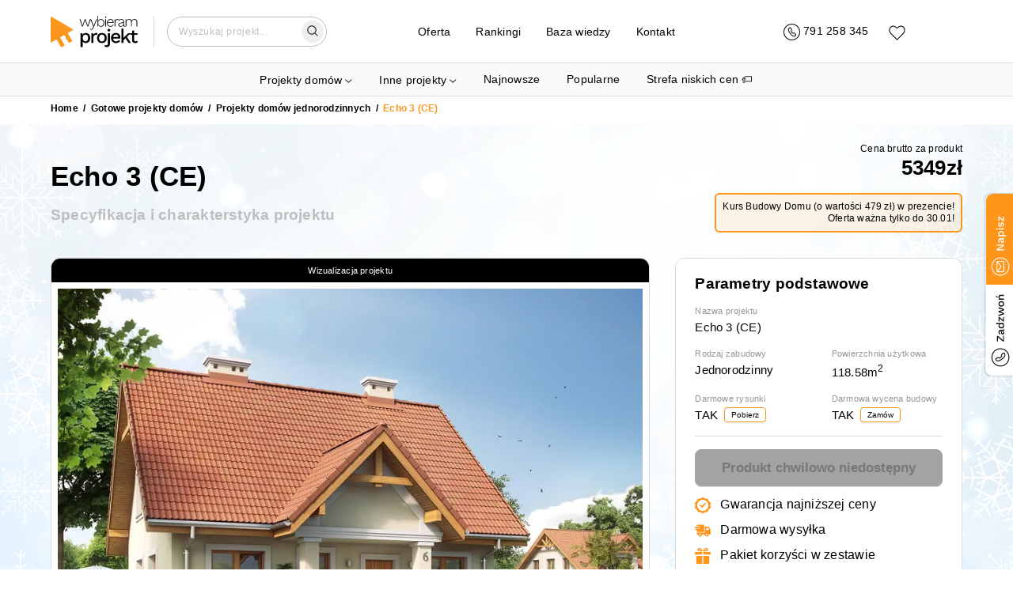

--- FILE ---
content_type: text/html; charset=utf-8
request_url: https://wybieramprojekt.pl/gotowe-projekty/domy-jednorodzinne/27093/echo-3-ce-dws.echo_3_CE
body_size: 41713
content:
<!DOCTYPE html><html lang="pl"><head><meta charSet="utf-8"/><meta name="viewport" content="width=device-width, initial-scale=1"/><link rel="icon" href="/favicon.ico"/><meta property="api_url" content="https://api.wybieramprojekt.pl/"/><meta property="og:url" content="https://wybieramprojekt.pl/gotowe-projekty/domy-jednorodzinne/27093/echo-3-ce-dws.echo_3_CE"/><meta property="og:locale" content="pl_PL"/><meta property="og:image" content="https://wybieramprojekt.pl/images/thumbnail-logo.jpg"/><script>
              if ('scrollRestoration' in history) {
                history.scrollRestoration = 'manual';
              }
            </script><script type="application/ld+json">{"@context":"http://schema.org","@type":"LocalBusiness","name":"M.Projekt Magdalena Zahuta","image":"https://wybieramprojekt.pl/images/logo_wybieramprojekt.png","@id":"","url":"https://wybieramprojekt.pl","telephone":"717127222","priceRange":"5000 PLN","address":{"@type":"PostalAddress","streetAddress":"Klasztorna 35/2","addressLocality":"Wrocław","postalCode":"52-234","addressCountry":"PL"},"geo":{"@type":"GeoCoordinates","latitude":51.0613029,"longitude":17.041909000000032},"openingHoursSpecification":{"@type":"OpeningHoursSpecification","dayOfWeek":["Monday","Tuesday","Wednesday","Thursday","Friday","Saturday","Sunday"],"opens":"09:00","closes":"20:00"},"sameAs":["https://pl-pl.facebook.com/ArchWP/","https://plus.google.com/+WybieramprojektPl_Projekty-Domow","https://www.instagram.com/wybieramprojekt/"]}</script><script type="application/ld+json">{"@context":"https://schema.org","@type":"WebSite","url":"https://wybieramprojekt.pl","potentialAction":{"@type":"SearchAction","target":{"@type":"EntryPoint","urlTemplate":"https://wybieramprojekt.pl/szukaj/{search_term_string}/strona-1"},"query-input":"required name=search_term_string"}}</script><script>
          (function(w,d,s,l,i){w[l]=w[l]||[];w[l].push({'gtm.start':
          new Date().getTime(),event:'gtm.js'});var f=d.getElementsByTagName(s)[0],
          j=d.createElement(s),dl=l!='dataLayer'?'&l='+l:'';j.async=true;j.src=
          'https://www.googletagmanager.com/gtm.js?id='+i+dl;f.parentNode.insertBefore(j,f);
          })(window,document,'script','dataLayer','GTM-TS9SJV8W');
        </script><link rel="preload" href="/_next/static/media/logo.0f66cc79.svg" as="image" fetchPriority="high"/><script type="application/ld+json">{"@context":"https://schema.org/","@type":"Product","name":"Echo 3 (CE)","image":["4/projects/echo-3-ce-dws.echo_3_CE/visualizations/1.jpeg","4/projects/echo-3-ce-dws.echo_3_CE/visualizations/2.jpeg"],"description":" Dom jednorodzinny, wolno stojący, parterowy z użytkowym poddaszem, niepodpiwniczony. Dom o zwartej bryle, niewymagający dużej działki. Pomimo niewielkich gabarytów zapewnia dobre warunki mieszkalne 4 – 5-osobowej rodzinie. Dach ukształtowany tradycyjnie z klasycznie zaakcentowanym wejściem.","sku":"dws.echo_3_CE","mpn":27093,"brand":{"@type":"Brand","name":"Wybieramprojekt.pl"},"offers":{"@type":"Offer","url":"/gotowe-projekty/domy-jednorodzinne/27093/echo-3-ce-dws.echo_3_CE","priceCurrency":"PLN","price":5349,"itemCondition":"https://schema.org/UsedCondition","availability":"https://schema.org/InStock","hasMerchantReturnPolicy":{"value":true},"shippingDetails":[{"@type":"OfferShippingDetails","shippingRate":{"@type":"MonetaryAmount","value":"30","currency":"PLN"},"shippingDestination":{"@type":"DefinedRegion","addressCountry":"PL"}}]}}</script><title>Echo 3 (CE) | wybieramprojekt.pl</title><meta property="og:title" content="Echo 3 (CE) | wybieramprojekt.pl"/><meta name="description" content="Projekt domu jednorodzinnego o powierzchni użytk. 118.58m², styl - Tradycyjny. Pobierz darmowe rysunki i skorzystaj z oferty biura Wybieram Projekt ..."/><meta property="og:description" content="Projekt domu jednorodzinnego o powierzchni użytk. 118.58m², s..."/><meta property="og:type" content="og:product"/><link rel="canonical" href="https://wybieramprojekt.pl/gotowe-projekty/domy-jednorodzinne/27093/echo-3-ce-dws.echo_3_CE"/><meta property="og:url" content="https://wybieramprojekt.pl/gotowe-projekty/domy-jednorodzinne/27093/echo-3-ce-dws.echo_3_CE"/><script type="application/ld+json">{"@context":"https://schema.org","@type":"BreadcrumbList","itemListElement":[{"@type":"ListItem","position":1,"name":"Gotowe projekty domów","item":"https://wybieramprojekt.pl/gotowe-projekty"},{"@type":"ListItem","position":2,"name":"Projekty domów jednorodzinnych","item":"https://wybieramprojekt.pl/gotowe-projekty/domy-jednorodzinne"},{"@type":"ListItem","position":3,"name":"Echo 3 (CE)","item":"https://wybieramprojekt.pl/gotowe-projekty/domy-jednorodzinne/27093/echo-3-ce-dws.echo_3_CE"}]}</script><link rel="preload" as="image" imageSrcSet="/_next/image?url=https%3A%2F%2Fapi.wybieramprojekt.pl%2F4%2Fprojects%2Fecho-3-ce-dws.echo_3_CE%2Fvisualizations%2F2.jpeg&amp;w=384&amp;q=75 1x, /_next/image?url=https%3A%2F%2Fapi.wybieramprojekt.pl%2F4%2Fprojects%2Fecho-3-ce-dws.echo_3_CE%2Fvisualizations%2F2.jpeg&amp;w=640&amp;q=75 2x" fetchPriority="high"/><meta name="next-head-count" content="22"/><link rel="preload" href="/_next/static/css/660a6c76a704fc45.css" as="style"/><link rel="stylesheet" href="/_next/static/css/660a6c76a704fc45.css" data-n-g=""/><link rel="preload" href="/_next/static/css/9dcab328010e90a0.css" as="style"/><link rel="stylesheet" href="/_next/static/css/9dcab328010e90a0.css" data-n-p=""/><link rel="preload" href="/_next/static/css/d2435cb302fea8ca.css" as="style"/><link rel="stylesheet" href="/_next/static/css/d2435cb302fea8ca.css" data-n-p=""/><noscript data-n-css=""></noscript><script defer="" nomodule="" src="/_next/static/chunks/polyfills-c67a75d1b6f99dc8.js"></script><script src="/_next/static/chunks/webpack-eca5ace3551f5cd7.js" defer=""></script><script src="/_next/static/chunks/framework-fee8a7e75612eda8.js" defer=""></script><script src="/_next/static/chunks/main-2e8462ae25ae4982.js" defer=""></script><script src="/_next/static/chunks/pages/_app-c351b0cc7f7fd3d6.js" defer=""></script><script src="/_next/static/chunks/3461-5de807c1c6bbb1ab.js" defer=""></script><script src="/_next/static/chunks/5915-28607f0fca9bfc10.js" defer=""></script><script src="/_next/static/chunks/2977-bcb2f819f1384dcc.js" defer=""></script><script src="/_next/static/chunks/3095-a6452ec1253b1dc3.js" defer=""></script><script src="/_next/static/chunks/4123-ded8dee2b9d06705.js" defer=""></script><script src="/_next/static/chunks/672-9c515861daf28e8f.js" defer=""></script><script src="/_next/static/chunks/pages/gotowe-projekty/%5BcategorySlug%5D/%5Bid%5D/%5BprojectUrl%5D-0fd3d67b221e87b8.js" defer=""></script><script src="/_next/static/lL8o_YFH7qTVwGydsphiM/_buildManifest.js" defer=""></script><script src="/_next/static/lL8o_YFH7qTVwGydsphiM/_ssgManifest.js" defer=""></script></head><body><div id="__next"><div class="app"><div class="light-theme"><div class="navbar-wrapper-padding"></div><div class="navbar-wrapper"><nav class="navbar"><div class="container container-regular "><div class="grid"><div class="row row-gap-32   "><div class="col col-3 col-md-4 col-sm-4 col-xs-5 logo-col"><a class="topLink logo" href="/"><img alt="Logo" fetchPriority="high" width="110" height="40" decoding="async" data-nimg="1" style="color:transparent" src="/_next/static/media/logo.0f66cc79.svg"/></a></div><div class="col col-6 col-md-5 col-sm-5 col-xs-0"><div class="menu-col"><div class="navDropdown project-categories-dropdown"><div class="dropdown-content"><ul style="list-style-type:none;padding-left:0;margin-bottom:0"><li class="hide-on-mobile"><a class="topLink large-link mb-1 mr-2" href="/gotowe-projekty">Projekty domów</a><div class="row row-gap-16   pt-0 pb-2"><div class="col col-4 col-md-4 col-sm-6 col-xs-12"><div class="hide-on-mobile"><h5 class="subtitle pt-3">Domy według kondygnacji</h5><ul class="children-categories pl-2 pt-0 mt-0 pb-0 mb-0"><li><a class="topLink " href="/gotowe-projekty/projekty-domow-parterowych">Projekty domów <strong>parterowych</strong></a></li><li><a class="topLink " href="/gotowe-projekty/projekty-domow-pietrowych">Projekty domów <strong>piętrowych</strong></a></li><li><a class="topLink " href="/gotowe-projekty/projekty-domow-z-poddaszem-uzytkowym">Projekty domów z <strong>poddaszem użytkowym</strong></a></li><li><a class="topLink " href="/gotowe-projekty/projekty-domow-z-poddaszem-do-adaptacji">Projekty domów z <strong>poddaszem do adaptacji</strong></a></li><li><a class="topLink " href="/gotowe-projekty/projekty-domow-z-piwnica">Projekty domów z <strong>piwnicą</strong></a></li></ul></div><div class="show-on-mobile"><div class="info-card-callapsible pb-2 pt-2"><div class="d-flex item-title-wrapper"><h5 class="subtitle">Domy według kondygnacji</h5><svg style="margin-left:4px;transform:scaleX(0.6) scaleY(-0.6)" width="17" height="10" viewBox="0 0 22 12" fill="none" xmlns="http://www.w3.org/2000/svg"><path d="M1 11L11 1L21 11" stroke="black" stroke-width="1.11256" stroke-linecap="round"></path></svg></div><div class="info-card-callapsible-body is-closed"><ul class="children-categories pl-2 pt-0 mt-0 pb-0 mb-0"><li><a class="topLink " href="/gotowe-projekty/projekty-domow-parterowych">Projekty domów <strong>parterowych</strong></a></li><li><a class="topLink " href="/gotowe-projekty/projekty-domow-pietrowych">Projekty domów <strong>piętrowych</strong></a></li><li><a class="topLink " href="/gotowe-projekty/projekty-domow-z-poddaszem-uzytkowym">Projekty domów z <strong>poddaszem użytkowym</strong></a></li><li><a class="topLink " href="/gotowe-projekty/projekty-domow-z-poddaszem-do-adaptacji">Projekty domów z <strong>poddaszem do adaptacji</strong></a></li><li><a class="topLink " href="/gotowe-projekty/projekty-domow-z-piwnica">Projekty domów z <strong>piwnicą</strong></a></li></ul></div></div></div><div class="hide-on-mobile"><h5 class="subtitle pt-3">Domy według powierzchni</h5><ul class="children-categories pl-2 pt-0 mt-0 pb-0 mb-0"><li><a class="topLink " href="/gotowe-projekty/domy-na-zgloszenie">Projekty domów <strong>na zgłoszenie</strong></a></li><li><a class="topLink " href="/gotowe-projekty/projekty-domow-o-powierzchni-70-100-m2">Projekty domów o powierzchni <strong>70-100 m2</strong></a></li><li><a class="topLink " href="/gotowe-projekty/projekty-malych-domow-80-110-m2">Projekty małych domów <strong>80-110 m2</strong></a></li><li><a class="topLink " href="/gotowe-projekty/projekty-srednich-domow-110-130-m2">Projekty średnich domów <strong>110-130 m2</strong></a></li><li><a class="topLink " href="/gotowe-projekty/projekty-wiekszych-domow-130-160-m2">Projekty większych domów <strong>130-160 m2</strong></a></li><li><a class="topLink " href="/gotowe-projekty/projekty-duzych-domow-160-220-m2">Projekty dużych domów <strong>160-220 m2</strong></a></li><li><a class="topLink " href="/gotowe-projekty/projekty-willi-i-rezydencji-powyzej-220-m2">Projekty <strong>willi</strong> i <strong>rezydencji</strong> powyżej <strong>220 m2</strong></a></li></ul></div><div class="show-on-mobile"><div class="info-card-callapsible pb-2 pt-2"><div class="d-flex item-title-wrapper"><h5 class="subtitle">Domy według powierzchni</h5><svg style="margin-left:4px;transform:scaleX(0.6) scaleY(-0.6)" width="17" height="10" viewBox="0 0 22 12" fill="none" xmlns="http://www.w3.org/2000/svg"><path d="M1 11L11 1L21 11" stroke="black" stroke-width="1.11256" stroke-linecap="round"></path></svg></div><div class="info-card-callapsible-body is-closed"><ul class="children-categories pl-2 pt-0 mt-0 pb-0 mb-0"><li><a class="topLink " href="/gotowe-projekty/domy-na-zgloszenie">Projekty domów <strong>na zgłoszenie</strong></a></li><li><a class="topLink " href="/gotowe-projekty/projekty-domow-o-powierzchni-70-100-m2">Projekty domów o powierzchni <strong>70-100 m2</strong></a></li><li><a class="topLink " href="/gotowe-projekty/projekty-malych-domow-80-110-m2">Projekty małych domów <strong>80-110 m2</strong></a></li><li><a class="topLink " href="/gotowe-projekty/projekty-srednich-domow-110-130-m2">Projekty średnich domów <strong>110-130 m2</strong></a></li><li><a class="topLink " href="/gotowe-projekty/projekty-wiekszych-domow-130-160-m2">Projekty większych domów <strong>130-160 m2</strong></a></li><li><a class="topLink " href="/gotowe-projekty/projekty-duzych-domow-160-220-m2">Projekty dużych domów <strong>160-220 m2</strong></a></li><li><a class="topLink " href="/gotowe-projekty/projekty-willi-i-rezydencji-powyzej-220-m2">Projekty <strong>willi</strong> i <strong>rezydencji</strong> powyżej <strong>220 m2</strong></a></li></ul></div></div></div><div class="hide-on-mobile"><h5 class="subtitle pt-3">Domy według działki</h5><ul class="children-categories pl-2 pt-0 mt-0 pb-0 mb-0"><li><a class="topLink " href="/gotowe-projekty/projekty-domow-na-waska-dzialke">Projekty domów na <strong>wąską działkę</strong></a></li><li><a class="topLink " href="/gotowe-projekty/projekty-domow-z-wejsciem-od-poludnia">Projekty domów z <strong>wejściem od południa</strong></a></li><li><a class="topLink " href="/gotowe-projekty/projekty-domow-z-wejsciem-od-polnocy">Projekty domów z <strong>wejściem od północy</strong></a></li><li><a class="topLink " href="/gotowe-projekty/projekty-domow-na-pochyla-dzialke">Projekty domów na <strong>pochyłą działkę</strong></a></li></ul></div><div class="show-on-mobile"><div class="info-card-callapsible pb-2 pt-2"><div class="d-flex item-title-wrapper"><h5 class="subtitle">Domy według działki</h5><svg style="margin-left:4px;transform:scaleX(0.6) scaleY(-0.6)" width="17" height="10" viewBox="0 0 22 12" fill="none" xmlns="http://www.w3.org/2000/svg"><path d="M1 11L11 1L21 11" stroke="black" stroke-width="1.11256" stroke-linecap="round"></path></svg></div><div class="info-card-callapsible-body is-closed"><ul class="children-categories pl-2 pt-0 mt-0 pb-0 mb-0"><li><a class="topLink " href="/gotowe-projekty/projekty-domow-na-waska-dzialke">Projekty domów na <strong>wąską działkę</strong></a></li><li><a class="topLink " href="/gotowe-projekty/projekty-domow-z-wejsciem-od-poludnia">Projekty domów z <strong>wejściem od południa</strong></a></li><li><a class="topLink " href="/gotowe-projekty/projekty-domow-z-wejsciem-od-polnocy">Projekty domów z <strong>wejściem od północy</strong></a></li><li><a class="topLink " href="/gotowe-projekty/projekty-domow-na-pochyla-dzialke">Projekty domów na <strong>pochyłą działkę</strong></a></li></ul></div></div></div></div><div class="col col-4 col-md-4 col-sm-6 col-xs-12"><div class="hide-on-mobile"><h5 class="subtitle pt-3">Domy według konstrukcji dachu</h5><ul class="children-categories pl-2 pt-0 mt-0 pb-0 mb-0"><li><a class="topLink " href="/gotowe-projekty/projekty-domow-z-dachem-jednospadowym">Projekty domów z dachem <strong>jednospadowym</strong></a></li><li><a class="topLink " href="/gotowe-projekty/projekty-domow-z-plaskim-dachem">Projekty domów z <strong>płaskim dachem</strong></a></li><li><a class="topLink " href="/gotowe-projekty/projekty-domow-z-dachem-dwuspadowym">Projekty domów z dachem <strong>dwuspadowym</strong></a></li><li><a class="topLink " href="/gotowe-projekty/projekty-domow-z-dachem-wielospadowym">Projekty domów z dachem <strong>wielospadowym</strong></a></li></ul></div><div class="show-on-mobile"><div class="info-card-callapsible pb-2 pt-2"><div class="d-flex item-title-wrapper"><h5 class="subtitle">Domy według konstrukcji dachu</h5><svg style="margin-left:4px;transform:scaleX(0.6) scaleY(-0.6)" width="17" height="10" viewBox="0 0 22 12" fill="none" xmlns="http://www.w3.org/2000/svg"><path d="M1 11L11 1L21 11" stroke="black" stroke-width="1.11256" stroke-linecap="round"></path></svg></div><div class="info-card-callapsible-body is-closed"><ul class="children-categories pl-2 pt-0 mt-0 pb-0 mb-0"><li><a class="topLink " href="/gotowe-projekty/projekty-domow-z-dachem-jednospadowym">Projekty domów z dachem <strong>jednospadowym</strong></a></li><li><a class="topLink " href="/gotowe-projekty/projekty-domow-z-plaskim-dachem">Projekty domów z <strong>płaskim dachem</strong></a></li><li><a class="topLink " href="/gotowe-projekty/projekty-domow-z-dachem-dwuspadowym">Projekty domów z dachem <strong>dwuspadowym</strong></a></li><li><a class="topLink " href="/gotowe-projekty/projekty-domow-z-dachem-wielospadowym">Projekty domów z dachem <strong>wielospadowym</strong></a></li></ul></div></div></div><div class="hide-on-mobile"><h5 class="subtitle pt-3">Domy według typu konstrukcji</h5><ul class="children-categories pl-2 pt-0 mt-0 pb-0 mb-0"><li><a class="topLink " href="/gotowe-projekty/domy-modulowe-i-prefabrykowane">Domy <strong>modułowe</strong> i <strong>prefabrykowane</strong></a></li><li><a class="topLink " href="/gotowe-projekty/projekty-domow-szkieletowych">Projekty domów <strong>szkieletowych</strong></a></li><li><a class="topLink " href="/gotowe-projekty/projekty-domow-murowanych">Projekty domów <strong>murowanych</strong></a></li><li><a class="topLink " href="/gotowe-projekty/projekty-domow-z-bala-drewnianego">Projekty domów z <strong>bala drewnianego</strong></a></li></ul></div><div class="show-on-mobile"><div class="info-card-callapsible pb-2 pt-2"><div class="d-flex item-title-wrapper"><h5 class="subtitle">Domy według typu konstrukcji</h5><svg style="margin-left:4px;transform:scaleX(0.6) scaleY(-0.6)" width="17" height="10" viewBox="0 0 22 12" fill="none" xmlns="http://www.w3.org/2000/svg"><path d="M1 11L11 1L21 11" stroke="black" stroke-width="1.11256" stroke-linecap="round"></path></svg></div><div class="info-card-callapsible-body is-closed"><ul class="children-categories pl-2 pt-0 mt-0 pb-0 mb-0"><li><a class="topLink " href="/gotowe-projekty/domy-modulowe-i-prefabrykowane">Domy <strong>modułowe</strong> i <strong>prefabrykowane</strong></a></li><li><a class="topLink " href="/gotowe-projekty/projekty-domow-szkieletowych">Projekty domów <strong>szkieletowych</strong></a></li><li><a class="topLink " href="/gotowe-projekty/projekty-domow-murowanych">Projekty domów <strong>murowanych</strong></a></li><li><a class="topLink " href="/gotowe-projekty/projekty-domow-z-bala-drewnianego">Projekty domów z <strong>bala drewnianego</strong></a></li></ul></div></div></div><div class="hide-on-mobile"><h5 class="subtitle pt-3">Domy według stylu</h5><ul class="children-categories pl-2 pt-0 mt-0 pb-0 mb-0"><li><a class="topLink " href="/gotowe-projekty/projekty-domow-nowoczesnych">Projekty domów <strong>nowoczesnych</strong></a></li><li><a class="topLink " href="/gotowe-projekty/projekty-domow-w-stylu-nowoczesnej-stodoly">Projekty domów w stylu <strong>nowoczesnej stodoły</strong></a></li><li><a class="topLink " href="/gotowe-projekty/projekty-domow-tradycyjnych">Projekty <strong>domów tradycyjnych</strong></a></li><li><a class="topLink " href="/gotowe-projekty/projekty-domow-w-stylu-dworkowym">Projekty domów w <strong>stylu dworkowym</strong></a></li><li><a class="topLink " href="/gotowe-projekty/projekty-domow-w-stylu-goralskim">Projekty domów w <strong>stylu góralskim</strong></a></li><li><a class="topLink " href="/gotowe-projekty/projekty-willi-i-rezydencji-powyzej-220-m2">Projekty <strong>willi</strong> i <strong>rezydencji</strong> powyżej <strong>220 m2</strong></a></li></ul></div><div class="show-on-mobile"><div class="info-card-callapsible pb-2 pt-2"><div class="d-flex item-title-wrapper"><h5 class="subtitle">Domy według stylu</h5><svg style="margin-left:4px;transform:scaleX(0.6) scaleY(-0.6)" width="17" height="10" viewBox="0 0 22 12" fill="none" xmlns="http://www.w3.org/2000/svg"><path d="M1 11L11 1L21 11" stroke="black" stroke-width="1.11256" stroke-linecap="round"></path></svg></div><div class="info-card-callapsible-body is-closed"><ul class="children-categories pl-2 pt-0 mt-0 pb-0 mb-0"><li><a class="topLink " href="/gotowe-projekty/projekty-domow-nowoczesnych">Projekty domów <strong>nowoczesnych</strong></a></li><li><a class="topLink " href="/gotowe-projekty/projekty-domow-w-stylu-nowoczesnej-stodoly">Projekty domów w stylu <strong>nowoczesnej stodoły</strong></a></li><li><a class="topLink " href="/gotowe-projekty/projekty-domow-tradycyjnych">Projekty <strong>domów tradycyjnych</strong></a></li><li><a class="topLink " href="/gotowe-projekty/projekty-domow-w-stylu-dworkowym">Projekty domów w <strong>stylu dworkowym</strong></a></li><li><a class="topLink " href="/gotowe-projekty/projekty-domow-w-stylu-goralskim">Projekty domów w <strong>stylu góralskim</strong></a></li><li><a class="topLink " href="/gotowe-projekty/projekty-willi-i-rezydencji-powyzej-220-m2">Projekty <strong>willi</strong> i <strong>rezydencji</strong> powyżej <strong>220 m2</strong></a></li></ul></div></div></div></div><div class="col col-4 col-md-4 col-sm-6 col-xs-12"><div class="hide-on-mobile"><h5 class="subtitle pt-3">Domy według zabudowy</h5><ul class="children-categories pl-2 pt-0 mt-0 pb-0 mb-0"><li><a class="topLink " href="/gotowe-projekty/domy-jednorodzinne">Projekty domów <strong>jednorodzinnych</strong></a></li><li><a class="topLink " href="/gotowe-projekty/projekty-domow-blizniaczych">Projekty domów <strong>bliźniaczych</strong></a></li><li><a class="topLink " href="/gotowe-projekty/projekty-domow-z-senioratka">Projekty domów <strong>z senioratką</strong></a></li><li><a class="topLink " href="/gotowe-projekty/projekty-domow-wielorodzinnych">Projekty domów <strong>wielorodzinnych</strong></a></li><li><a class="topLink " href="/gotowe-projekty/projekty-domow-w-zabudowie-szeregowej">Projekty domów <strong>w zabudowie szeregowej</strong></a></li></ul></div><div class="show-on-mobile"><div class="info-card-callapsible pb-2 pt-2"><div class="d-flex item-title-wrapper"><h5 class="subtitle">Domy według zabudowy</h5><svg style="margin-left:4px;transform:scaleX(0.6) scaleY(-0.6)" width="17" height="10" viewBox="0 0 22 12" fill="none" xmlns="http://www.w3.org/2000/svg"><path d="M1 11L11 1L21 11" stroke="black" stroke-width="1.11256" stroke-linecap="round"></path></svg></div><div class="info-card-callapsible-body is-closed"><ul class="children-categories pl-2 pt-0 mt-0 pb-0 mb-0"><li><a class="topLink " href="/gotowe-projekty/domy-jednorodzinne">Projekty domów <strong>jednorodzinnych</strong></a></li><li><a class="topLink " href="/gotowe-projekty/projekty-domow-blizniaczych">Projekty domów <strong>bliźniaczych</strong></a></li><li><a class="topLink " href="/gotowe-projekty/projekty-domow-z-senioratka">Projekty domów <strong>z senioratką</strong></a></li><li><a class="topLink " href="/gotowe-projekty/projekty-domow-wielorodzinnych">Projekty domów <strong>wielorodzinnych</strong></a></li><li><a class="topLink " href="/gotowe-projekty/projekty-domow-w-zabudowie-szeregowej">Projekty domów <strong>w zabudowie szeregowej</strong></a></li></ul></div></div></div><div class="hide-on-mobile"><h5 class="subtitle pt-3">Domy według rodzaju garażu</h5><ul class="children-categories pl-2 pt-0 mt-0 pb-0 mb-0"><li><a class="topLink " href="/gotowe-projekty/projekty-domow-bez-garazu">Projekty domów <strong>bez garażu</strong></a></li><li><a class="topLink " href="/gotowe-projekty/projekty-domow-z-garazem">Projekty domów <strong>z garażem</strong></a></li><li><a class="topLink " href="/gotowe-projekty/projekty-domow-z-garazem-jednostanowiskowym">Projekty domów z garażem <strong>jednostanowiskowym</strong></a></li><li><a class="topLink " href="/gotowe-projekty/projekty-domow-z-garazem-dwustanowiskowym">Projekty domów z garażem <strong>dwustanowiskowym</strong></a></li><li><a class="topLink " href="/gotowe-projekty/projekty-domow-z-wiata-garazowa">Projekty domów z <strong>wiatą garażową</strong></a></li></ul></div><div class="show-on-mobile"><div class="info-card-callapsible pb-2 pt-2"><div class="d-flex item-title-wrapper"><h5 class="subtitle">Domy według rodzaju garażu</h5><svg style="margin-left:4px;transform:scaleX(0.6) scaleY(-0.6)" width="17" height="10" viewBox="0 0 22 12" fill="none" xmlns="http://www.w3.org/2000/svg"><path d="M1 11L11 1L21 11" stroke="black" stroke-width="1.11256" stroke-linecap="round"></path></svg></div><div class="info-card-callapsible-body is-closed"><ul class="children-categories pl-2 pt-0 mt-0 pb-0 mb-0"><li><a class="topLink " href="/gotowe-projekty/projekty-domow-bez-garazu">Projekty domów <strong>bez garażu</strong></a></li><li><a class="topLink " href="/gotowe-projekty/projekty-domow-z-garazem">Projekty domów <strong>z garażem</strong></a></li><li><a class="topLink " href="/gotowe-projekty/projekty-domow-z-garazem-jednostanowiskowym">Projekty domów z garażem <strong>jednostanowiskowym</strong></a></li><li><a class="topLink " href="/gotowe-projekty/projekty-domow-z-garazem-dwustanowiskowym">Projekty domów z garażem <strong>dwustanowiskowym</strong></a></li><li><a class="topLink " href="/gotowe-projekty/projekty-domow-z-wiata-garazowa">Projekty domów z <strong>wiatą garażową</strong></a></li></ul></div></div></div><div class="hide-on-mobile"><h5 class="subtitle pt-3">Domy według specjalnych parametrów</h5><ul class="children-categories pl-2 pt-0 mt-0 pb-0 mb-0"><li><a class="topLink " href="/gotowe-projekty/projekty-domow-tanich-w-budowie">Projekty domów <strong>tanich w budowie</strong></a></li><li><a class="topLink " href="/gotowe-projekty/projekty-domow-z-duzym-salonem">Projekty domów z <strong>dużym salonem</strong> (powyżej 30 m2)</a></li><li><a class="topLink " href="/gotowe-projekty/projekty-domow-z-antresola">Projekty domów <strong>z antresolą</strong></a></li><li><a class="topLink " href="/gotowe-projekty/projekty-domow-z-tarasem-nad-garazem">Projekty domów z <strong>tarasem nad garażem</strong></a></li><li><a class="topLink " href="/gotowe-projekty/projekty-domow-z-pompa-ciepla">Projekty domów z <strong>pompą ciepła</strong></a></li><li><a class="topLink " href="/gotowe-projekty/projekty-domow-z-kotlownia-na-paliwo-stale">Projekty z <strong>dużą kotłownią</strong></a></li><li><a class="topLink " href="/gotowe-projekty/projekty-domow-z-3-pokojami-na-parterze">Projekty domów <strong>z 3 pokojami na parterze</strong></a></li><li><a class="topLink " href="/gotowe-projekty/projekty-parterowe-z-4-pokojami">Projekty <strong>parterowe z 4 pokojami</strong></a></li><li><a class="topLink " href="/gotowe-projekty/projekty-z-poddaszem-i-dodatkowym-pokojem-na-parterze">Projekty z <strong>poddaszem</strong> i <strong>dodatkowym pokojem</strong> na parterze</a></li><li><a class="topLink " href="/gotowe-projekty/projekty-domow-z-kosztorysem">Projekty domów <strong>z kosztorysem</strong></a></li><li><a class="topLink " href="/gotowe-projekty/projekty-domow-z-zamknieta-kuchnia">Projekty domów <strong>z zamkniętą kuchnią</strong></a></li></ul></div><div class="show-on-mobile"><div class="info-card-callapsible pb-2 pt-2"><div class="d-flex item-title-wrapper"><h5 class="subtitle">Domy według specjalnych parametrów</h5><svg style="margin-left:4px;transform:scaleX(0.6) scaleY(-0.6)" width="17" height="10" viewBox="0 0 22 12" fill="none" xmlns="http://www.w3.org/2000/svg"><path d="M1 11L11 1L21 11" stroke="black" stroke-width="1.11256" stroke-linecap="round"></path></svg></div><div class="info-card-callapsible-body is-closed"><ul class="children-categories pl-2 pt-0 mt-0 pb-0 mb-0"><li><a class="topLink " href="/gotowe-projekty/projekty-domow-tanich-w-budowie">Projekty domów <strong>tanich w budowie</strong></a></li><li><a class="topLink " href="/gotowe-projekty/projekty-domow-z-duzym-salonem">Projekty domów z <strong>dużym salonem</strong> (powyżej 30 m2)</a></li><li><a class="topLink " href="/gotowe-projekty/projekty-domow-z-antresola">Projekty domów <strong>z antresolą</strong></a></li><li><a class="topLink " href="/gotowe-projekty/projekty-domow-z-tarasem-nad-garazem">Projekty domów z <strong>tarasem nad garażem</strong></a></li><li><a class="topLink " href="/gotowe-projekty/projekty-domow-z-pompa-ciepla">Projekty domów z <strong>pompą ciepła</strong></a></li><li><a class="topLink " href="/gotowe-projekty/projekty-domow-z-kotlownia-na-paliwo-stale">Projekty z <strong>dużą kotłownią</strong></a></li><li><a class="topLink " href="/gotowe-projekty/projekty-domow-z-3-pokojami-na-parterze">Projekty domów <strong>z 3 pokojami na parterze</strong></a></li><li><a class="topLink " href="/gotowe-projekty/projekty-parterowe-z-4-pokojami">Projekty <strong>parterowe z 4 pokojami</strong></a></li><li><a class="topLink " href="/gotowe-projekty/projekty-z-poddaszem-i-dodatkowym-pokojem-na-parterze">Projekty z <strong>poddaszem</strong> i <strong>dodatkowym pokojem</strong> na parterze</a></li><li><a class="topLink " href="/gotowe-projekty/projekty-domow-z-kosztorysem">Projekty domów <strong>z kosztorysem</strong></a></li><li><a class="topLink " href="/gotowe-projekty/projekty-domow-z-zamknieta-kuchnia">Projekty domów <strong>z zamkniętą kuchnią</strong></a></li></ul></div></div></div></div></div></li><li class="show-on-mobile mx-auto pb-0"><div class="info-card-callapsible mx-auto"><div class="d-flex item-title-wrapper"><a class="topLink large-link mb-1 mr-2  " href="/gotowe-projekty/domy-jednorodzinne">Projekty domów</a></div><div class="info-card-callapsible-body is-open"><div class="pl-2"><div class="row row-gap-16   pt-0 pb-2"><div class="col col-4 col-md-4 col-sm-6 col-xs-12"><div class="hide-on-mobile"><h5 class="subtitle pt-3">Domy według kondygnacji</h5><ul class="children-categories pl-2 pt-0 mt-0 pb-0 mb-0"><li><a class="topLink " href="/gotowe-projekty/projekty-domow-parterowych">Projekty domów <strong>parterowych</strong></a></li><li><a class="topLink " href="/gotowe-projekty/projekty-domow-pietrowych">Projekty domów <strong>piętrowych</strong></a></li><li><a class="topLink " href="/gotowe-projekty/projekty-domow-z-poddaszem-uzytkowym">Projekty domów z <strong>poddaszem użytkowym</strong></a></li><li><a class="topLink " href="/gotowe-projekty/projekty-domow-z-poddaszem-do-adaptacji">Projekty domów z <strong>poddaszem do adaptacji</strong></a></li><li><a class="topLink " href="/gotowe-projekty/projekty-domow-z-piwnica">Projekty domów z <strong>piwnicą</strong></a></li></ul></div><div class="show-on-mobile"><div class="info-card-callapsible pb-2 pt-2"><div class="d-flex item-title-wrapper"><h5 class="subtitle">Domy według kondygnacji</h5><svg style="margin-left:4px;transform:scaleX(0.6) scaleY(-0.6)" width="17" height="10" viewBox="0 0 22 12" fill="none" xmlns="http://www.w3.org/2000/svg"><path d="M1 11L11 1L21 11" stroke="black" stroke-width="1.11256" stroke-linecap="round"></path></svg></div><div class="info-card-callapsible-body is-closed"><ul class="children-categories pl-2 pt-0 mt-0 pb-0 mb-0"><li><a class="topLink " href="/gotowe-projekty/projekty-domow-parterowych">Projekty domów <strong>parterowych</strong></a></li><li><a class="topLink " href="/gotowe-projekty/projekty-domow-pietrowych">Projekty domów <strong>piętrowych</strong></a></li><li><a class="topLink " href="/gotowe-projekty/projekty-domow-z-poddaszem-uzytkowym">Projekty domów z <strong>poddaszem użytkowym</strong></a></li><li><a class="topLink " href="/gotowe-projekty/projekty-domow-z-poddaszem-do-adaptacji">Projekty domów z <strong>poddaszem do adaptacji</strong></a></li><li><a class="topLink " href="/gotowe-projekty/projekty-domow-z-piwnica">Projekty domów z <strong>piwnicą</strong></a></li></ul></div></div></div><div class="hide-on-mobile"><h5 class="subtitle pt-3">Domy według powierzchni</h5><ul class="children-categories pl-2 pt-0 mt-0 pb-0 mb-0"><li><a class="topLink " href="/gotowe-projekty/domy-na-zgloszenie">Projekty domów <strong>na zgłoszenie</strong></a></li><li><a class="topLink " href="/gotowe-projekty/projekty-domow-o-powierzchni-70-100-m2">Projekty domów o powierzchni <strong>70-100 m2</strong></a></li><li><a class="topLink " href="/gotowe-projekty/projekty-malych-domow-80-110-m2">Projekty małych domów <strong>80-110 m2</strong></a></li><li><a class="topLink " href="/gotowe-projekty/projekty-srednich-domow-110-130-m2">Projekty średnich domów <strong>110-130 m2</strong></a></li><li><a class="topLink " href="/gotowe-projekty/projekty-wiekszych-domow-130-160-m2">Projekty większych domów <strong>130-160 m2</strong></a></li><li><a class="topLink " href="/gotowe-projekty/projekty-duzych-domow-160-220-m2">Projekty dużych domów <strong>160-220 m2</strong></a></li><li><a class="topLink " href="/gotowe-projekty/projekty-willi-i-rezydencji-powyzej-220-m2">Projekty <strong>willi</strong> i <strong>rezydencji</strong> powyżej <strong>220 m2</strong></a></li></ul></div><div class="show-on-mobile"><div class="info-card-callapsible pb-2 pt-2"><div class="d-flex item-title-wrapper"><h5 class="subtitle">Domy według powierzchni</h5><svg style="margin-left:4px;transform:scaleX(0.6) scaleY(-0.6)" width="17" height="10" viewBox="0 0 22 12" fill="none" xmlns="http://www.w3.org/2000/svg"><path d="M1 11L11 1L21 11" stroke="black" stroke-width="1.11256" stroke-linecap="round"></path></svg></div><div class="info-card-callapsible-body is-closed"><ul class="children-categories pl-2 pt-0 mt-0 pb-0 mb-0"><li><a class="topLink " href="/gotowe-projekty/domy-na-zgloszenie">Projekty domów <strong>na zgłoszenie</strong></a></li><li><a class="topLink " href="/gotowe-projekty/projekty-domow-o-powierzchni-70-100-m2">Projekty domów o powierzchni <strong>70-100 m2</strong></a></li><li><a class="topLink " href="/gotowe-projekty/projekty-malych-domow-80-110-m2">Projekty małych domów <strong>80-110 m2</strong></a></li><li><a class="topLink " href="/gotowe-projekty/projekty-srednich-domow-110-130-m2">Projekty średnich domów <strong>110-130 m2</strong></a></li><li><a class="topLink " href="/gotowe-projekty/projekty-wiekszych-domow-130-160-m2">Projekty większych domów <strong>130-160 m2</strong></a></li><li><a class="topLink " href="/gotowe-projekty/projekty-duzych-domow-160-220-m2">Projekty dużych domów <strong>160-220 m2</strong></a></li><li><a class="topLink " href="/gotowe-projekty/projekty-willi-i-rezydencji-powyzej-220-m2">Projekty <strong>willi</strong> i <strong>rezydencji</strong> powyżej <strong>220 m2</strong></a></li></ul></div></div></div><div class="hide-on-mobile"><h5 class="subtitle pt-3">Domy według działki</h5><ul class="children-categories pl-2 pt-0 mt-0 pb-0 mb-0"><li><a class="topLink " href="/gotowe-projekty/projekty-domow-na-waska-dzialke">Projekty domów na <strong>wąską działkę</strong></a></li><li><a class="topLink " href="/gotowe-projekty/projekty-domow-z-wejsciem-od-poludnia">Projekty domów z <strong>wejściem od południa</strong></a></li><li><a class="topLink " href="/gotowe-projekty/projekty-domow-z-wejsciem-od-polnocy">Projekty domów z <strong>wejściem od północy</strong></a></li><li><a class="topLink " href="/gotowe-projekty/projekty-domow-na-pochyla-dzialke">Projekty domów na <strong>pochyłą działkę</strong></a></li></ul></div><div class="show-on-mobile"><div class="info-card-callapsible pb-2 pt-2"><div class="d-flex item-title-wrapper"><h5 class="subtitle">Domy według działki</h5><svg style="margin-left:4px;transform:scaleX(0.6) scaleY(-0.6)" width="17" height="10" viewBox="0 0 22 12" fill="none" xmlns="http://www.w3.org/2000/svg"><path d="M1 11L11 1L21 11" stroke="black" stroke-width="1.11256" stroke-linecap="round"></path></svg></div><div class="info-card-callapsible-body is-closed"><ul class="children-categories pl-2 pt-0 mt-0 pb-0 mb-0"><li><a class="topLink " href="/gotowe-projekty/projekty-domow-na-waska-dzialke">Projekty domów na <strong>wąską działkę</strong></a></li><li><a class="topLink " href="/gotowe-projekty/projekty-domow-z-wejsciem-od-poludnia">Projekty domów z <strong>wejściem od południa</strong></a></li><li><a class="topLink " href="/gotowe-projekty/projekty-domow-z-wejsciem-od-polnocy">Projekty domów z <strong>wejściem od północy</strong></a></li><li><a class="topLink " href="/gotowe-projekty/projekty-domow-na-pochyla-dzialke">Projekty domów na <strong>pochyłą działkę</strong></a></li></ul></div></div></div></div><div class="col col-4 col-md-4 col-sm-6 col-xs-12"><div class="hide-on-mobile"><h5 class="subtitle pt-3">Domy według konstrukcji dachu</h5><ul class="children-categories pl-2 pt-0 mt-0 pb-0 mb-0"><li><a class="topLink " href="/gotowe-projekty/projekty-domow-z-dachem-jednospadowym">Projekty domów z dachem <strong>jednospadowym</strong></a></li><li><a class="topLink " href="/gotowe-projekty/projekty-domow-z-plaskim-dachem">Projekty domów z <strong>płaskim dachem</strong></a></li><li><a class="topLink " href="/gotowe-projekty/projekty-domow-z-dachem-dwuspadowym">Projekty domów z dachem <strong>dwuspadowym</strong></a></li><li><a class="topLink " href="/gotowe-projekty/projekty-domow-z-dachem-wielospadowym">Projekty domów z dachem <strong>wielospadowym</strong></a></li></ul></div><div class="show-on-mobile"><div class="info-card-callapsible pb-2 pt-2"><div class="d-flex item-title-wrapper"><h5 class="subtitle">Domy według konstrukcji dachu</h5><svg style="margin-left:4px;transform:scaleX(0.6) scaleY(-0.6)" width="17" height="10" viewBox="0 0 22 12" fill="none" xmlns="http://www.w3.org/2000/svg"><path d="M1 11L11 1L21 11" stroke="black" stroke-width="1.11256" stroke-linecap="round"></path></svg></div><div class="info-card-callapsible-body is-closed"><ul class="children-categories pl-2 pt-0 mt-0 pb-0 mb-0"><li><a class="topLink " href="/gotowe-projekty/projekty-domow-z-dachem-jednospadowym">Projekty domów z dachem <strong>jednospadowym</strong></a></li><li><a class="topLink " href="/gotowe-projekty/projekty-domow-z-plaskim-dachem">Projekty domów z <strong>płaskim dachem</strong></a></li><li><a class="topLink " href="/gotowe-projekty/projekty-domow-z-dachem-dwuspadowym">Projekty domów z dachem <strong>dwuspadowym</strong></a></li><li><a class="topLink " href="/gotowe-projekty/projekty-domow-z-dachem-wielospadowym">Projekty domów z dachem <strong>wielospadowym</strong></a></li></ul></div></div></div><div class="hide-on-mobile"><h5 class="subtitle pt-3">Domy według typu konstrukcji</h5><ul class="children-categories pl-2 pt-0 mt-0 pb-0 mb-0"><li><a class="topLink " href="/gotowe-projekty/domy-modulowe-i-prefabrykowane">Domy <strong>modułowe</strong> i <strong>prefabrykowane</strong></a></li><li><a class="topLink " href="/gotowe-projekty/projekty-domow-szkieletowych">Projekty domów <strong>szkieletowych</strong></a></li><li><a class="topLink " href="/gotowe-projekty/projekty-domow-murowanych">Projekty domów <strong>murowanych</strong></a></li><li><a class="topLink " href="/gotowe-projekty/projekty-domow-z-bala-drewnianego">Projekty domów z <strong>bala drewnianego</strong></a></li></ul></div><div class="show-on-mobile"><div class="info-card-callapsible pb-2 pt-2"><div class="d-flex item-title-wrapper"><h5 class="subtitle">Domy według typu konstrukcji</h5><svg style="margin-left:4px;transform:scaleX(0.6) scaleY(-0.6)" width="17" height="10" viewBox="0 0 22 12" fill="none" xmlns="http://www.w3.org/2000/svg"><path d="M1 11L11 1L21 11" stroke="black" stroke-width="1.11256" stroke-linecap="round"></path></svg></div><div class="info-card-callapsible-body is-closed"><ul class="children-categories pl-2 pt-0 mt-0 pb-0 mb-0"><li><a class="topLink " href="/gotowe-projekty/domy-modulowe-i-prefabrykowane">Domy <strong>modułowe</strong> i <strong>prefabrykowane</strong></a></li><li><a class="topLink " href="/gotowe-projekty/projekty-domow-szkieletowych">Projekty domów <strong>szkieletowych</strong></a></li><li><a class="topLink " href="/gotowe-projekty/projekty-domow-murowanych">Projekty domów <strong>murowanych</strong></a></li><li><a class="topLink " href="/gotowe-projekty/projekty-domow-z-bala-drewnianego">Projekty domów z <strong>bala drewnianego</strong></a></li></ul></div></div></div><div class="hide-on-mobile"><h5 class="subtitle pt-3">Domy według stylu</h5><ul class="children-categories pl-2 pt-0 mt-0 pb-0 mb-0"><li><a class="topLink " href="/gotowe-projekty/projekty-domow-nowoczesnych">Projekty domów <strong>nowoczesnych</strong></a></li><li><a class="topLink " href="/gotowe-projekty/projekty-domow-w-stylu-nowoczesnej-stodoly">Projekty domów w stylu <strong>nowoczesnej stodoły</strong></a></li><li><a class="topLink " href="/gotowe-projekty/projekty-domow-tradycyjnych">Projekty <strong>domów tradycyjnych</strong></a></li><li><a class="topLink " href="/gotowe-projekty/projekty-domow-w-stylu-dworkowym">Projekty domów w <strong>stylu dworkowym</strong></a></li><li><a class="topLink " href="/gotowe-projekty/projekty-domow-w-stylu-goralskim">Projekty domów w <strong>stylu góralskim</strong></a></li><li><a class="topLink " href="/gotowe-projekty/projekty-willi-i-rezydencji-powyzej-220-m2">Projekty <strong>willi</strong> i <strong>rezydencji</strong> powyżej <strong>220 m2</strong></a></li></ul></div><div class="show-on-mobile"><div class="info-card-callapsible pb-2 pt-2"><div class="d-flex item-title-wrapper"><h5 class="subtitle">Domy według stylu</h5><svg style="margin-left:4px;transform:scaleX(0.6) scaleY(-0.6)" width="17" height="10" viewBox="0 0 22 12" fill="none" xmlns="http://www.w3.org/2000/svg"><path d="M1 11L11 1L21 11" stroke="black" stroke-width="1.11256" stroke-linecap="round"></path></svg></div><div class="info-card-callapsible-body is-closed"><ul class="children-categories pl-2 pt-0 mt-0 pb-0 mb-0"><li><a class="topLink " href="/gotowe-projekty/projekty-domow-nowoczesnych">Projekty domów <strong>nowoczesnych</strong></a></li><li><a class="topLink " href="/gotowe-projekty/projekty-domow-w-stylu-nowoczesnej-stodoly">Projekty domów w stylu <strong>nowoczesnej stodoły</strong></a></li><li><a class="topLink " href="/gotowe-projekty/projekty-domow-tradycyjnych">Projekty <strong>domów tradycyjnych</strong></a></li><li><a class="topLink " href="/gotowe-projekty/projekty-domow-w-stylu-dworkowym">Projekty domów w <strong>stylu dworkowym</strong></a></li><li><a class="topLink " href="/gotowe-projekty/projekty-domow-w-stylu-goralskim">Projekty domów w <strong>stylu góralskim</strong></a></li><li><a class="topLink " href="/gotowe-projekty/projekty-willi-i-rezydencji-powyzej-220-m2">Projekty <strong>willi</strong> i <strong>rezydencji</strong> powyżej <strong>220 m2</strong></a></li></ul></div></div></div></div><div class="col col-4 col-md-4 col-sm-6 col-xs-12"><div class="hide-on-mobile"><h5 class="subtitle pt-3">Domy według zabudowy</h5><ul class="children-categories pl-2 pt-0 mt-0 pb-0 mb-0"><li><a class="topLink " href="/gotowe-projekty/domy-jednorodzinne">Projekty domów <strong>jednorodzinnych</strong></a></li><li><a class="topLink " href="/gotowe-projekty/projekty-domow-blizniaczych">Projekty domów <strong>bliźniaczych</strong></a></li><li><a class="topLink " href="/gotowe-projekty/projekty-domow-z-senioratka">Projekty domów <strong>z senioratką</strong></a></li><li><a class="topLink " href="/gotowe-projekty/projekty-domow-wielorodzinnych">Projekty domów <strong>wielorodzinnych</strong></a></li><li><a class="topLink " href="/gotowe-projekty/projekty-domow-w-zabudowie-szeregowej">Projekty domów <strong>w zabudowie szeregowej</strong></a></li></ul></div><div class="show-on-mobile"><div class="info-card-callapsible pb-2 pt-2"><div class="d-flex item-title-wrapper"><h5 class="subtitle">Domy według zabudowy</h5><svg style="margin-left:4px;transform:scaleX(0.6) scaleY(-0.6)" width="17" height="10" viewBox="0 0 22 12" fill="none" xmlns="http://www.w3.org/2000/svg"><path d="M1 11L11 1L21 11" stroke="black" stroke-width="1.11256" stroke-linecap="round"></path></svg></div><div class="info-card-callapsible-body is-closed"><ul class="children-categories pl-2 pt-0 mt-0 pb-0 mb-0"><li><a class="topLink " href="/gotowe-projekty/domy-jednorodzinne">Projekty domów <strong>jednorodzinnych</strong></a></li><li><a class="topLink " href="/gotowe-projekty/projekty-domow-blizniaczych">Projekty domów <strong>bliźniaczych</strong></a></li><li><a class="topLink " href="/gotowe-projekty/projekty-domow-z-senioratka">Projekty domów <strong>z senioratką</strong></a></li><li><a class="topLink " href="/gotowe-projekty/projekty-domow-wielorodzinnych">Projekty domów <strong>wielorodzinnych</strong></a></li><li><a class="topLink " href="/gotowe-projekty/projekty-domow-w-zabudowie-szeregowej">Projekty domów <strong>w zabudowie szeregowej</strong></a></li></ul></div></div></div><div class="hide-on-mobile"><h5 class="subtitle pt-3">Domy według rodzaju garażu</h5><ul class="children-categories pl-2 pt-0 mt-0 pb-0 mb-0"><li><a class="topLink " href="/gotowe-projekty/projekty-domow-bez-garazu">Projekty domów <strong>bez garażu</strong></a></li><li><a class="topLink " href="/gotowe-projekty/projekty-domow-z-garazem">Projekty domów <strong>z garażem</strong></a></li><li><a class="topLink " href="/gotowe-projekty/projekty-domow-z-garazem-jednostanowiskowym">Projekty domów z garażem <strong>jednostanowiskowym</strong></a></li><li><a class="topLink " href="/gotowe-projekty/projekty-domow-z-garazem-dwustanowiskowym">Projekty domów z garażem <strong>dwustanowiskowym</strong></a></li><li><a class="topLink " href="/gotowe-projekty/projekty-domow-z-wiata-garazowa">Projekty domów z <strong>wiatą garażową</strong></a></li></ul></div><div class="show-on-mobile"><div class="info-card-callapsible pb-2 pt-2"><div class="d-flex item-title-wrapper"><h5 class="subtitle">Domy według rodzaju garażu</h5><svg style="margin-left:4px;transform:scaleX(0.6) scaleY(-0.6)" width="17" height="10" viewBox="0 0 22 12" fill="none" xmlns="http://www.w3.org/2000/svg"><path d="M1 11L11 1L21 11" stroke="black" stroke-width="1.11256" stroke-linecap="round"></path></svg></div><div class="info-card-callapsible-body is-closed"><ul class="children-categories pl-2 pt-0 mt-0 pb-0 mb-0"><li><a class="topLink " href="/gotowe-projekty/projekty-domow-bez-garazu">Projekty domów <strong>bez garażu</strong></a></li><li><a class="topLink " href="/gotowe-projekty/projekty-domow-z-garazem">Projekty domów <strong>z garażem</strong></a></li><li><a class="topLink " href="/gotowe-projekty/projekty-domow-z-garazem-jednostanowiskowym">Projekty domów z garażem <strong>jednostanowiskowym</strong></a></li><li><a class="topLink " href="/gotowe-projekty/projekty-domow-z-garazem-dwustanowiskowym">Projekty domów z garażem <strong>dwustanowiskowym</strong></a></li><li><a class="topLink " href="/gotowe-projekty/projekty-domow-z-wiata-garazowa">Projekty domów z <strong>wiatą garażową</strong></a></li></ul></div></div></div><div class="hide-on-mobile"><h5 class="subtitle pt-3">Domy według specjalnych parametrów</h5><ul class="children-categories pl-2 pt-0 mt-0 pb-0 mb-0"><li><a class="topLink " href="/gotowe-projekty/projekty-domow-tanich-w-budowie">Projekty domów <strong>tanich w budowie</strong></a></li><li><a class="topLink " href="/gotowe-projekty/projekty-domow-z-duzym-salonem">Projekty domów z <strong>dużym salonem</strong> (powyżej 30 m2)</a></li><li><a class="topLink " href="/gotowe-projekty/projekty-domow-z-antresola">Projekty domów <strong>z antresolą</strong></a></li><li><a class="topLink " href="/gotowe-projekty/projekty-domow-z-tarasem-nad-garazem">Projekty domów z <strong>tarasem nad garażem</strong></a></li><li><a class="topLink " href="/gotowe-projekty/projekty-domow-z-pompa-ciepla">Projekty domów z <strong>pompą ciepła</strong></a></li><li><a class="topLink " href="/gotowe-projekty/projekty-domow-z-kotlownia-na-paliwo-stale">Projekty z <strong>dużą kotłownią</strong></a></li><li><a class="topLink " href="/gotowe-projekty/projekty-domow-z-3-pokojami-na-parterze">Projekty domów <strong>z 3 pokojami na parterze</strong></a></li><li><a class="topLink " href="/gotowe-projekty/projekty-parterowe-z-4-pokojami">Projekty <strong>parterowe z 4 pokojami</strong></a></li><li><a class="topLink " href="/gotowe-projekty/projekty-z-poddaszem-i-dodatkowym-pokojem-na-parterze">Projekty z <strong>poddaszem</strong> i <strong>dodatkowym pokojem</strong> na parterze</a></li><li><a class="topLink " href="/gotowe-projekty/projekty-domow-z-kosztorysem">Projekty domów <strong>z kosztorysem</strong></a></li><li><a class="topLink " href="/gotowe-projekty/projekty-domow-z-zamknieta-kuchnia">Projekty domów <strong>z zamkniętą kuchnią</strong></a></li></ul></div><div class="show-on-mobile"><div class="info-card-callapsible pb-2 pt-2"><div class="d-flex item-title-wrapper"><h5 class="subtitle">Domy według specjalnych parametrów</h5><svg style="margin-left:4px;transform:scaleX(0.6) scaleY(-0.6)" width="17" height="10" viewBox="0 0 22 12" fill="none" xmlns="http://www.w3.org/2000/svg"><path d="M1 11L11 1L21 11" stroke="black" stroke-width="1.11256" stroke-linecap="round"></path></svg></div><div class="info-card-callapsible-body is-closed"><ul class="children-categories pl-2 pt-0 mt-0 pb-0 mb-0"><li><a class="topLink " href="/gotowe-projekty/projekty-domow-tanich-w-budowie">Projekty domów <strong>tanich w budowie</strong></a></li><li><a class="topLink " href="/gotowe-projekty/projekty-domow-z-duzym-salonem">Projekty domów z <strong>dużym salonem</strong> (powyżej 30 m2)</a></li><li><a class="topLink " href="/gotowe-projekty/projekty-domow-z-antresola">Projekty domów <strong>z antresolą</strong></a></li><li><a class="topLink " href="/gotowe-projekty/projekty-domow-z-tarasem-nad-garazem">Projekty domów z <strong>tarasem nad garażem</strong></a></li><li><a class="topLink " href="/gotowe-projekty/projekty-domow-z-pompa-ciepla">Projekty domów z <strong>pompą ciepła</strong></a></li><li><a class="topLink " href="/gotowe-projekty/projekty-domow-z-kotlownia-na-paliwo-stale">Projekty z <strong>dużą kotłownią</strong></a></li><li><a class="topLink " href="/gotowe-projekty/projekty-domow-z-3-pokojami-na-parterze">Projekty domów <strong>z 3 pokojami na parterze</strong></a></li><li><a class="topLink " href="/gotowe-projekty/projekty-parterowe-z-4-pokojami">Projekty <strong>parterowe z 4 pokojami</strong></a></li><li><a class="topLink " href="/gotowe-projekty/projekty-z-poddaszem-i-dodatkowym-pokojem-na-parterze">Projekty z <strong>poddaszem</strong> i <strong>dodatkowym pokojem</strong> na parterze</a></li><li><a class="topLink " href="/gotowe-projekty/projekty-domow-z-kosztorysem">Projekty domów <strong>z kosztorysem</strong></a></li><li><a class="topLink " href="/gotowe-projekty/projekty-domow-z-zamknieta-kuchnia">Projekty domów <strong>z zamkniętą kuchnią</strong></a></li></ul></div></div></div></div></div></div></div></div></li><li class="hide-on-mobile"><span class="large-link mb-1 mr-2">Inne projekty</span><div class="row row-gap-16   pt-0 pb-2"><div class="col col-12"><ul class="children-categories pl-2 pt-0 mt-0"><li><a class="topLink " href="/gotowe-projekty/projekty-dla-deweloperow">Projekty dla deweloperów</a></li><li><a class="topLink " href="/gotowe-projekty/budynki-gospodarcze">Projekty budynków gospodarczych</a></li><li><a class="topLink " href="/gotowe-projekty/domy-letniskowe">Projekty domów letniskowych</a></li><li><a class="topLink " href="/gotowe-projekty/projekty-garazy">Projekty garaży</a></li><li><a class="topLink " href="/gotowe-projekty/sauny">Projekty saun</a></li><li><a class="topLink " href="/gotowe-projekty/projekty-budynkow-uslugowych">Projekty budynków usługowych</a></li><li><a class="topLink " href="/gotowe-projekty/projekty-budynkow-mieszkalno-uslugowych">Projekty budynków mieszkalno-usługowych</a></li><li><a class="topLink " href="/gotowe-projekty/projekt-turbiny-wiatrowej-dla-domu">Projekt turbiny wiatrowej dla domu</a></li><li><a class="topLink " href="/gotowe-projekty/projekty-pensjonatow">Projekty pensjonatów</a></li></ul></div></div></li><li class="show-on-mobile mx-auto pb-2"><div class="info-card-callapsible mx-auto"><div class="d-flex item-title-wrapper"><span class="large-link mb-1 mr-2  ">Inne projekty</span><svg style="margin-left:4px;transform:scaleX(0.6) scaleY(-0.6)" width="17" height="10" viewBox="0 0 22 12" fill="none" xmlns="http://www.w3.org/2000/svg"><path d="M1 11L11 1L21 11" stroke="black" stroke-width="1.11256" stroke-linecap="round"></path></svg></div><div class="info-card-callapsible-body is-closed"><div class="pl-2"><div class="row row-gap-16   pt-0 pb-2"><div class="col col-12"><ul class="children-categories pl-2 pt-0 mt-0"><li><a class="topLink " href="/gotowe-projekty/projekty-dla-deweloperow">Projekty dla deweloperów</a></li><li><a class="topLink " href="/gotowe-projekty/budynki-gospodarcze">Projekty budynków gospodarczych</a></li><li><a class="topLink " href="/gotowe-projekty/domy-letniskowe">Projekty domów letniskowych</a></li><li><a class="topLink " href="/gotowe-projekty/projekty-garazy">Projekty garaży</a></li><li><a class="topLink " href="/gotowe-projekty/sauny">Projekty saun</a></li><li><a class="topLink " href="/gotowe-projekty/projekty-budynkow-uslugowych">Projekty budynków usługowych</a></li><li><a class="topLink " href="/gotowe-projekty/projekty-budynkow-mieszkalno-uslugowych">Projekty budynków mieszkalno-usługowych</a></li><li><a class="topLink " href="/gotowe-projekty/projekt-turbiny-wiatrowej-dla-domu">Projekt turbiny wiatrowej dla domu</a></li><li><a class="topLink " href="/gotowe-projekty/projekty-pensjonatow">Projekty pensjonatów</a></li></ul></div></div></div></div></div></li></ul></div></div><a class="topLink menu-item show-on-mobile" href="/gotowe-projekty/domy-jednorodzinne/strona/1/filtry?categoryId=1&amp;promotion=true"><b style="font-weight:500">Strefa niskich cen</b></a><a class="topLink menu-item" href="/oferta">Oferta</a><a class="topLink menu-item" href="/ranking-projektow">Rankingi</a><a class="topLink menu-item" href="/baza-wiedzy">Baza wiedzy</a><a class="topLink menu-item" href="/kontakt">Kontakt</a></div></div><div class="col col-3 col-md-3 col-sm-3 col-xs-7 icons-col"><span class="IconLink d-flex center flex show-on-mobile"><svg width="21" height="21" viewBox="0 0 21 21" fill="none" xmlns="http://www.w3.org/2000/svg" class="standarized-icon standarized-icon--md "><g><path fill-rule="evenodd" clip-rule="evenodd" d="M10.5 20C15.7467 20 20 15.7467 20 10.5C20 5.25329 15.7467 1 10.5 1C5.25329 1 1 5.25329 1 10.5C1 15.7467 5.25329 20 10.5 20ZM10.5 21C16.299 21 21 16.299 21 10.5C21 4.70101 16.299 0 10.5 0C4.70101 0 0 4.70101 0 10.5C0 16.299 4.70101 21 10.5 21Z" fill="black"></path><path d="M12.8162 13.4351C11.9534 14.1572 10.8422 14.593 9.63058 14.593C6.89066 14.593 4.66699 12.3693 4.66699 9.62999C4.66699 6.89066 6.89066 4.66699 9.63058 4.66699C12.3693 4.66699 14.5936 6.89066 14.5936 9.62999C14.5936 10.8422 14.1578 11.954 13.4357 12.8156L16.2059 15.5864C16.2911 15.6716 16.3337 15.7836 16.3337 15.8962C16.3337 16.2386 16.0204 16.3337 15.8962 16.3337C15.7842 16.3337 15.6722 16.2911 15.5864 16.2053L12.8162 13.4351ZM9.63058 5.54258C7.37424 5.54258 5.54316 7.37424 5.54316 9.62999C5.54316 11.8857 7.37424 13.7174 9.63058 13.7174C11.8857 13.7174 13.718 11.8857 13.718 9.62999C13.718 7.37424 11.8857 5.54258 9.63058 5.54258Z" fill="black"></path></g></svg></span><div><span class="IconLink flex center-y show-on-sm"><svg width="21" height="21" viewBox="0 0 21 21" fill="none" xmlns="http://www.w3.org/2000/svg" class="standarized-icon standarized-icon--md "><path fill-rule="evenodd" clip-rule="evenodd" d="M19.4636 10.0942C19.4636 5.09738 15.4129 1.04662 10.416 1.04662C5.41915 1.04662 1.3684 5.09738 1.3684 10.0942C1.3684 15.0911 5.41915 19.1419 10.416 19.1419C15.4129 19.1419 19.4636 15.0911 19.4636 10.0942ZM20.416 10.0942C20.416 4.57139 15.9389 0.094238 10.416 0.0942383C4.89317 0.0942385 0.416015 4.57139 0.416016 10.0942C0.416016 15.6171 4.89317 20.0942 10.416 20.0942C15.9389 20.0942 20.416 15.6171 20.416 10.0942Z" fill="black"></path><path fill-rule="evenodd" clip-rule="evenodd" d="M15.1779 13.4276C15.4409 13.4276 15.6541 13.2144 15.6541 12.9514V7.2371C15.6541 7.14962 15.6305 7.06765 15.5894 6.9972L11.3917 10.9223C10.8426 11.4357 9.98945 11.4357 9.44031 10.9223L5.24267 6.9972C5.20151 7.06765 5.17792 7.14962 5.17792 7.2371L5.17792 12.9514C5.17792 13.2144 5.39112 13.4276 5.65411 13.4276H15.1779ZM6.38439 6.76091L10.0908 10.2266C10.2738 10.3978 10.5582 10.3978 10.7413 10.2266L14.4476 6.76091L6.38439 6.76091ZM16.6065 12.9514C16.6065 13.7404 15.9669 14.38 15.1779 14.38L5.65411 14.38C4.86513 14.38 4.22554 13.7404 4.22554 12.9514L4.22554 7.2371C4.22554 6.44812 4.86513 5.80852 5.65411 5.80852H15.1779C15.9669 5.80852 16.6065 6.44812 16.6065 7.2371V12.9514Z" fill="black"></path></svg><span> Napisz email</span></span></div><a aria-label="Zadzwoń 791 258 345" href="tel:+48791258345" class="IconLink flex center-y undefined"><svg width="21" height="21" viewBox="0 0 21 21" fill="none" xmlns="http://www.w3.org/2000/svg" class="standarized-icon standarized-icon--md "><path fill-rule="evenodd" clip-rule="evenodd" d="M10.5 20C15.7467 20 20 15.7467 20 10.5C20 5.25329 15.7467 1 10.5 1C5.25329 1 1 5.25329 1 10.5C1 15.7467 5.25329 20 10.5 20ZM10.5 21C16.299 21 21 16.299 21 10.5C21 4.70101 16.299 0 10.5 0C4.70101 0 0 4.70101 0 10.5C0 16.299 4.70101 21 10.5 21Z" fill="black"></path><path fill-rule="evenodd" clip-rule="evenodd" d="M8.04004 10.7147C8.55503 11.5583 9.1523 12.3488 9.8231 13.0747L10.6287 13.9464C10.7852 14.1158 10.9587 14.2688 11.1464 14.4029L11.9334 14.9655C12.6696 15.4917 13.6623 15.4786 14.3843 14.9331L14.7745 14.6383C14.8817 14.5573 14.9595 14.4435 14.9959 14.3142C15.0591 14.0902 14.9905 13.8497 14.8187 13.6928L13.3573 12.357C13.1499 12.1675 12.8461 12.1277 12.5969 12.2575L12.4391 12.3396C12.1577 12.4861 11.8306 12.518 11.5262 12.4285C11.2736 12.3543 11.0516 12.2009 10.8929 11.9908L9.37493 9.98172C9.21621 9.77165 9.12925 9.51611 9.12687 9.25283C9.12402 8.93564 9.24406 8.62966 9.46184 8.39903L9.58396 8.2697C9.77689 8.0654 9.82161 7.76232 9.69592 7.511L8.83849 5.79656C8.73871 5.59705 8.51933 5.48723 8.29982 5.5269C8.23525 5.53857 8.17359 5.56278 8.11833 5.59815L7.82272 5.78737C6.9289 6.35951 6.54892 7.47331 6.9067 8.47243L7.13305 9.10452C7.2047 9.30462 7.29662 9.49687 7.40736 9.67827L8.04004 10.7147ZM9.08868 13.7534C8.37307 12.979 7.7359 12.1357 7.18651 11.2357L6.55383 10.1993C6.40759 9.95977 6.28621 9.70589 6.19159 9.44166L5.96524 8.80957C5.45031 7.37159 5.99719 5.76858 7.28361 4.94514L7.57922 4.75592C7.74448 4.65013 7.92887 4.57774 8.12197 4.54285C8.77842 4.42421 9.43448 4.75263 9.73287 5.34926L10.5903 7.0637C10.9038 7.69061 10.7923 8.44663 10.311 8.95626L10.1889 9.08559C10.1486 9.12833 10.1263 9.18504 10.1268 9.24382C10.1273 9.29261 10.1434 9.33997 10.1728 9.3789L11.6907 11.388C11.7201 11.4269 11.7613 11.4553 11.8081 11.4691C11.8645 11.4857 11.9251 11.4798 11.9773 11.4526L12.1351 11.3705C12.7568 11.0468 13.5145 11.146 14.0319 11.6189L15.4934 12.9546C15.9442 13.3666 16.1241 13.9977 15.9584 14.5855C15.8628 14.9249 15.6587 15.2236 15.3773 15.4362L14.9871 15.731C13.9162 16.5401 12.4438 16.5596 11.3519 15.779L10.5648 15.2164C10.3218 15.0427 10.0971 14.8445 9.89427 14.6251L9.08868 13.7534Z" fill="black"></path></svg><span> <!-- -->791 258 345</span></a><a class="topLink ulubione-link " href="/ulubione"><svg viewBox="0 0 24 22" fill="none" xmlns="http://www.w3.org/2000/svg" width="21" height="21" class="standarized-icon standarized-icon--md "><path d="M21.038 11.7977L12 21L2.96198 11.7977C1.70454 10.5173 1 8.79454 1 7V6.92026C1 5.20587 1.79943 3.58952 3.16198 2.54904C5.13286 1.044 7.86714 1.044 9.83802 2.54904L12 4.2L14.162 2.54904C16.1329 1.044 18.8671 1.044 20.838 2.54904C22.2006 3.58952 23 5.20587 23 6.92026V7C23 8.79454 22.2955 10.5173 21.038 11.7977Z" stroke="black" stroke-width="1.2"></path></svg></a><div aria-label="Menu" class="mobile-menu show-on-sm" role="button"><div class="menu-icon"><svg width="21" height="16" viewBox="0 0 21 16" fill="none" xmlns="http://www.w3.org/2000/svg"><g clip-path="url(#clip0_1094_491)"><rect width="21" height="15" transform="translate(0 0.100586)" fill="white"></rect><path fill-rule="evenodd" clip-rule="evenodd" d="M0 0.600586C0 0.324444 0.223858 0.100586 0.5 0.100586H20.5C20.7761 0.100586 21 0.324444 21 0.600586C21 0.876728 20.7761 1.10059 20.5 1.10059H0.5C0.223858 1.10059 0 0.876728 0 0.600586ZM0 7.60059C0 7.32444 0.223858 7.10059 0.5 7.10059H20.5C20.7761 7.10059 21 7.32444 21 7.60059C21 7.87673 20.7761 8.10059 20.5 8.10059H0.5C0.223858 8.10059 0 7.87673 0 7.60059ZM0 14.6006C0 14.3244 0.223858 14.1006 0.5 14.1006H20.5C20.7761 14.1006 21 14.3244 21 14.6006C21 14.8767 20.7761 15.1006 20.5 15.1006H0.5C0.223858 15.1006 0 14.8767 0 14.6006Z" fill="black"></path></g><defs><clipPath id="clip0_1094_491"><rect width="21" height="15" fill="white" transform="translate(0 0.100586)"></rect></clipPath></defs></svg></div></div></div></div></div></div></nav></div><div class="menu-bar"><div class="container container-regular  my-0 h-100"><div class="menu-bar-wrapper h-100 d-flex row center-x"><div class="multilevelmenu "><div class="activator-item "><a class="topLink " href="/gotowe-projekty/domy-jednorodzinne">Projekty domów<img alt="Kategorie projektów domów" loading="lazy" width="9" height="6" decoding="async" data-nimg="1" class="ml-1 arr-down" style="color:transparent;object-fit:contain;object-position:center;margin-top:-1px" src="https://wybieramprojekt.pl/images/arrowDown.svg"/></a></div><div class="menu-tile doubled "><div class="menu-tile-wrapper"><div class="row row-gap-0   "><div class="col col-6 col-md-5 col-sm-6 col-xs-6 left-col"><div class="pointer-default left-submenu-item d-flex active"><span style="text-transform:uppercase">📂 <!-- -->Domy według kondygnacji</span><img alt="Kategorie projektów domów" loading="lazy" width="9" height="6" decoding="async" data-nimg="1" class="ml-auto mr-0 my-auto arr-right" style="color:transparent;object-fit:contain;object-position:center;transform:rotate(270deg)" src="https://wybieramprojekt.pl/images/arrowDown.svg"/></div><div class="pointer-default left-submenu-item d-flex "><span style="text-transform:uppercase">📂 <!-- -->Domy według konstrukcji dachu</span><img alt="Kategorie projektów domów" loading="lazy" width="9" height="6" decoding="async" data-nimg="1" class="ml-auto mr-0 my-auto arr-right" style="color:transparent;object-fit:contain;object-position:center;transform:rotate(270deg)" src="https://wybieramprojekt.pl/images/arrowDown.svg"/></div><div class="pointer-default left-submenu-item d-flex "><span style="text-transform:uppercase">📂 <!-- -->Domy według zabudowy</span><img alt="Kategorie projektów domów" loading="lazy" width="9" height="6" decoding="async" data-nimg="1" class="ml-auto mr-0 my-auto arr-right" style="color:transparent;object-fit:contain;object-position:center;transform:rotate(270deg)" src="https://wybieramprojekt.pl/images/arrowDown.svg"/></div><div class="pointer-default left-submenu-item d-flex "><span style="text-transform:uppercase">📂 <!-- -->Domy według powierzchni</span><img alt="Kategorie projektów domów" loading="lazy" width="9" height="6" decoding="async" data-nimg="1" class="ml-auto mr-0 my-auto arr-right" style="color:transparent;object-fit:contain;object-position:center;transform:rotate(270deg)" src="https://wybieramprojekt.pl/images/arrowDown.svg"/></div><div class="pointer-default left-submenu-item d-flex "><span style="text-transform:uppercase">📂 <!-- -->Domy według typu konstrukcji</span><img alt="Kategorie projektów domów" loading="lazy" width="9" height="6" decoding="async" data-nimg="1" class="ml-auto mr-0 my-auto arr-right" style="color:transparent;object-fit:contain;object-position:center;transform:rotate(270deg)" src="https://wybieramprojekt.pl/images/arrowDown.svg"/></div><div class="pointer-default left-submenu-item d-flex "><span style="text-transform:uppercase">📂 <!-- -->Domy według rodzaju garażu</span><img alt="Kategorie projektów domów" loading="lazy" width="9" height="6" decoding="async" data-nimg="1" class="ml-auto mr-0 my-auto arr-right" style="color:transparent;object-fit:contain;object-position:center;transform:rotate(270deg)" src="https://wybieramprojekt.pl/images/arrowDown.svg"/></div><div class="pointer-default left-submenu-item d-flex "><span style="text-transform:uppercase">📂 <!-- -->Domy według działki</span><img alt="Kategorie projektów domów" loading="lazy" width="9" height="6" decoding="async" data-nimg="1" class="ml-auto mr-0 my-auto arr-right" style="color:transparent;object-fit:contain;object-position:center;transform:rotate(270deg)" src="https://wybieramprojekt.pl/images/arrowDown.svg"/></div><div class="pointer-default left-submenu-item d-flex "><span style="text-transform:uppercase">📂 <!-- -->Domy według stylu</span><img alt="Kategorie projektów domów" loading="lazy" width="9" height="6" decoding="async" data-nimg="1" class="ml-auto mr-0 my-auto arr-right" style="color:transparent;object-fit:contain;object-position:center;transform:rotate(270deg)" src="https://wybieramprojekt.pl/images/arrowDown.svg"/></div><div class="pointer-default left-submenu-item d-flex "><span style="text-transform:uppercase">📂 <!-- -->Domy według specjalnych parametrów</span><img alt="Kategorie projektów domów" loading="lazy" width="9" height="6" decoding="async" data-nimg="1" class="ml-auto mr-0 my-auto arr-right" style="color:transparent;object-fit:contain;object-position:center;transform:rotate(270deg)" src="https://wybieramprojekt.pl/images/arrowDown.svg"/></div></div><div class="col col-6 col-md-7 col-sm-6 col-xs-6 right-col first-active"><a class="topLink " href="/gotowe-projekty/projekty-domow-parterowych"><div class="right-submenu-item">🏠  <!-- -->Projekty domów <strong>parterowych</strong></div></a><a class="topLink " href="/gotowe-projekty/projekty-domow-pietrowych"><div class="right-submenu-item">🏠  <!-- -->Projekty domów <strong>piętrowych</strong></div></a><a class="topLink " href="/gotowe-projekty/projekty-domow-z-poddaszem-uzytkowym"><div class="right-submenu-item">🏠  <!-- -->Projekty domów z <strong>poddaszem użytkowym</strong></div></a><a class="topLink " href="/gotowe-projekty/projekty-domow-z-poddaszem-do-adaptacji"><div class="right-submenu-item">🏠  <!-- -->Projekty domów z <strong>poddaszem do adaptacji</strong></div></a><a class="topLink " href="/gotowe-projekty/projekty-domow-z-piwnica"><div class="right-submenu-item">🏠  <!-- -->Projekty domów z <strong>piwnicą</strong></div></a></div></div></div></div></div><div class="multilevelmenu "><div class="activator-item "><span class="pointer-default">Inne projekty<img alt="Kategorie projektów domów" loading="lazy" width="9" height="6" decoding="async" data-nimg="1" class="ml-1 arr-down" style="color:transparent;object-fit:contain;object-position:center;margin-top:-1px" src="https://wybieramprojekt.pl/images/arrowDown.svg"/></span></div><div class="menu-tile normal "><div class="menu-tile-wrapper"><div class="row row-gap-0   "><div class="col col-12 col-md-12 col-sm-12 col-xs-12 left-col"><a class="topLink " href="/gotowe-projekty/projekty-dla-deweloperow"><div class="left-submenu-item border-radius-all normal d-flex "><span>🏠  <!-- -->Projekty <strong>dla deweloperów</strong></span></div></a><a class="topLink " href="/gotowe-projekty/budynki-gospodarcze"><div class="left-submenu-item border-radius-all normal d-flex "><span>🏠  <!-- -->Projekty <strong>budynków gospodarczych</strong></span></div></a><a class="topLink " href="/gotowe-projekty/domy-letniskowe"><div class="left-submenu-item border-radius-all normal d-flex "><span>🏠  <!-- -->Projekty <strong>domów letniskowych</strong></span></div></a><a class="topLink " href="/gotowe-projekty/projekty-garazy"><div class="left-submenu-item border-radius-all normal d-flex "><span>🏠  <!-- -->Projekty <strong>garaży</strong></span></div></a><a class="topLink " href="/gotowe-projekty/sauny"><div class="left-submenu-item border-radius-all normal d-flex "><span>🏠  <!-- -->Projekty <strong>saun</strong></span></div></a><a class="topLink " href="/gotowe-projekty/projekty-budynkow-uslugowych"><div class="left-submenu-item border-radius-all normal d-flex "><span>🏠  <!-- -->Projekty <strong>budynków usługowych</strong></span></div></a><a class="topLink " href="/gotowe-projekty/projekty-budynkow-mieszkalno-uslugowych"><div class="left-submenu-item border-radius-all normal d-flex "><span>🏠  <!-- -->Projekty budynków <strong>mieszkalno-usługowych</strong></span></div></a><a class="topLink " href="/gotowe-projekty/projekt-turbiny-wiatrowej-dla-domu"><div class="left-submenu-item border-radius-all normal d-flex "><span>🏠  <!-- -->Projekt <strong>turbiny wiatrowej</strong> dla domu</span></div></a><a class="topLink " href="/gotowe-projekty/projekty-pensjonatow"><div class="left-submenu-item border-radius-all normal d-flex "><span>🏠  <!-- -->Projekty <strong>pensjonatów</strong></span></div></a></div></div></div></div></div><div class="standard-item"><a class="topLink " href="/gotowe-projekty/domy-jednorodzinne/strona/1/filtry?categoryId=1&amp;nowosc_wybproj=true">Najnowsze</a></div><div class="standard-item"><a class="topLink " href="/gotowe-projekty/domy-jednorodzinne/strona/1/filtry?categoryId=1&amp;lubiany_wybproj=true">Popularne</a></div><div class="standard-item"><a class="topLink " href="/gotowe-projekty/domy-jednorodzinne/strona/1/filtry?categoryId=1&amp;promotion=true"><b style="font-weight:500">Strefa niskich cen</b> 🏷️</a></div></div></div></div><div style="background:url(https://wybieramprojekt.pl/images/winter-bg-org.webp);background-repeat:no-repeat;background-size:cover;background-position:center center;background-attachment:fixed"><div style="background:rgba(255,255,255,0.4"><div class="breadcrumbs"><div class="container container-regular "><a class="breadcrumb " href="/">Home</a>  /  <a class="breadcrumb  " href="/gotowe-projekty">Gotowe projekty domów</a>  /  <a class="breadcrumb  " href="/gotowe-projekty/domy-jednorodzinne">Projekty domów jednorodzinnych</a>  /  <a class="breadcrumb  last" href="/gotowe-projekty/domy-jednorodzinne/27093/echo-3-ce-dws.echo_3_CE">Echo 3 (CE)</a></div></div><div class="project-page"><main><section class="details-section mb-md-2 mb-2"><div class="visual-subsection pb-md-2"><div class="container container-regular "><div class="row row-gap-16 align-center  "><div class="col col-8 col-md-8 col-sm-7 col-xs-12"><div class="large-title-subsection"><div class="row row-gap-16 align-center  "><div class="col col-12"><div class="text-block"><div class="project-title-with-labels sectiontitle flex center-y"><h1 class="mr-md-4 mr-2 py-2">Echo 3 (CE)</h1><div class="labels-wrapper my-auto flex py-2"></div></div><h2 class="subtitle title-gray pt-2 pb-md-0 pb-0">Specyfikacja i charakterstyka projektu</h2></div></div></div></div></div><div class="col col-4 col-md-4 col-sm-5 col-xs-12 hide-on-mobile"><div class="large-price-subsection text-right "><div class="large-price-label">Cena brutto za produkt</div><div class="cena__raw_brutto main-price  ">5349zł</div></div><div class="text-right"><p class="hide-on-mobile mt-3 p-2 ml-auto" style="text-align:right;font-size:1.4rem;font-weight:500;border:2px solid var(--color-primary);border-radius:6px;display:inline-flex;background:var(--color-primary-10a)">Kurs Budowy Domu (o wartości 479 zł) w prezencie!<br/>Oferta ważna tylko do 30.01!</p></div></div></div><div class="row row-gap-16   mt-md-4 mt-2 main-row-details"><div class="col col-4 col-md-4 col-sm-5 col-xs-12 ddk-col"><div class="show-on-mobile"><img alt="visualizations 2" fetchPriority="high" width="280" height="190" decoding="async" data-nimg="1" class="project-preview-bgImg my-3" style="color:transparent;object-fit:cover;object-position:center;aspect-ratio:1.4736842105263157;width:100%;height:auto;border-radius:8px" srcSet="/_next/image?url=https%3A%2F%2Fapi.wybieramprojekt.pl%2F4%2Fprojects%2Fecho-3-ce-dws.echo_3_CE%2Fvisualizations%2F2.jpeg&amp;w=384&amp;q=75 1x, /_next/image?url=https%3A%2F%2Fapi.wybieramprojekt.pl%2F4%2Fprojects%2Fecho-3-ce-dws.echo_3_CE%2Fvisualizations%2F2.jpeg&amp;w=640&amp;q=75 2x" src="/_next/image?url=https%3A%2F%2Fapi.wybieramprojekt.pl%2F4%2Fprojects%2Fecho-3-ce-dws.echo_3_CE%2Fvisualizations%2F2.jpeg&amp;w=640&amp;q=75"/></div><div id="" class="BoxTile m-0 p-2 bgColor-light border-lighter shadow-disabled radius-lg   ddk"><div class="show-on-mobile"><div class="small-price-subsection text-center py-3"><div class="small-price-label">Cena brutto za produkt</div><div class="cena__raw_brutto main-price  ">5349zł</div><p class="mt-3 cena__raw_brutto not-crossed" style="line-height:1.5">Kurs Budowy Domu (o wartości 479 zł) w prezencie!<br/>Oferta ważna tylko do 30.01!</p></div></div><div class="col col-12 pt-2 mt-1"><div class="text-block"><h3 class="subtitle">Parametry podstawowe</h3></div></div><div class="col col-12 pt-2"><div class="row row-gap-16   "><div class="col col-12 project-param py-2 "><div class="param-title pb-1">Nazwa projektu</div><div class="param-value ">Echo 3 (CE)</div></div><div class="col col-6 col-md-6 col-sm-6 col-xs-6 project-param py-2 "><div class="param-title pb-1">Rodzaj zabudowy</div><div class="param-value ">Jednorodzinny</div></div><div class="col col-6 col-md-6 col-sm-6 col-xs-6 project-param py-2 "><div class="param-title pb-1">Powierzchnia użytkowa</div><div class="param-value ">118.58<!-- -->m<sup>2</sup></div></div><div class="col col-6 col-md-6 col-sm-6 col-xs-6 project-param py-2 "><div class="param-title pb-1">Darmowe rysunki</div><div class="param-value "><div class="d-flex"><span class="pr-2">TAK</span><div><button class="button button-like-input-primary button-xs   my-auto">Pobierz</button></div></div></div></div><div class="col col-6 col-md-6 col-sm-6 col-xs-6 project-param py-2 "><div class="param-title pb-1">Darmowa wycena budowy</div><div class="param-value "><div class="d-flex"><span class="pr-2">TAK</span><div><button class="button button-like-input-primary button-xs   my-auto">Zamów</button></div></div></div></div></div></div><div class="col col-12 py-2"><div class="border-b"></div></div><div class="col col-12"><div class="show-on-mobile"><div class="icon-label py-1 "><img src="/_next/static/media/phone.d9c06645.svg" alt="Masz pytania? - zadzwoń: ,[object Object]" class="icon"/><div class="label">Masz pytania? - zadzwoń: <a href="tel:+48791258345" class="color-primary"><span>791 258 345</span></a></div></div></div><button class="button button-primary button-xl  disabled w-100 my-md-2 mt-2">Produkt chwilowo niedostępny</button><div class="icon-label py-1 "><img src="/_next/static/media/certificate.e7f09012.svg" alt="Gwarancja najniższej ceny" class="icon"/><div class="label">Gwarancja najniższej ceny</div></div><div class="icon-label py-1 "><img src="/_next/static/media/delivery.aaa052e1.svg" alt="Darmowa wysyłka" class="icon"/><div class="label">Darmowa wysyłka</div></div><div style="cursor:pointer"><div class="icon-label py-1 "><img src="/_next/static/media/box.d17d342a.svg" alt="Pakiet korzyści w zestawie" class="icon"/><div class="label">Pakiet korzyści w zestawie</div></div></div><br/></div><div class="col col-12 py-2 hide-on-mobile"><div class="border-b"></div></div><div class="col col-12 hide-on-mobile"><div class="flex center-x pr-2"><div class="icon-label py-1 "><img src="/_next/static/media/phone.d9c06645.svg" alt="Masz pytania? Skontaktuj się z doradcą!" class="icon"/><div class="label">Masz pytania? Skontaktuj się z doradcą!</div></div></div><div class="row row-gap-16   py-2 my-1"><div class="col col-6 col-md-6 col-sm-6 col-xs-12 border-r p-1 text-right"><div class="flex center-x"><a aria-label="Zadzwoń 791 258 345" href="tel:+48791258345" class="IconLink flex center-y m-auto"><svg width="21" height="21" viewBox="0 0 21 21" fill="none" xmlns="http://www.w3.org/2000/svg" class="standarized-icon standarized-icon--md "><path fill-rule="evenodd" clip-rule="evenodd" d="M10.5 20C15.7467 20 20 15.7467 20 10.5C20 5.25329 15.7467 1 10.5 1C5.25329 1 1 5.25329 1 10.5C1 15.7467 5.25329 20 10.5 20ZM10.5 21C16.299 21 21 16.299 21 10.5C21 4.70101 16.299 0 10.5 0C4.70101 0 0 4.70101 0 10.5C0 16.299 4.70101 21 10.5 21Z" fill="black"></path><path fill-rule="evenodd" clip-rule="evenodd" d="M8.04004 10.7147C8.55503 11.5583 9.1523 12.3488 9.8231 13.0747L10.6287 13.9464C10.7852 14.1158 10.9587 14.2688 11.1464 14.4029L11.9334 14.9655C12.6696 15.4917 13.6623 15.4786 14.3843 14.9331L14.7745 14.6383C14.8817 14.5573 14.9595 14.4435 14.9959 14.3142C15.0591 14.0902 14.9905 13.8497 14.8187 13.6928L13.3573 12.357C13.1499 12.1675 12.8461 12.1277 12.5969 12.2575L12.4391 12.3396C12.1577 12.4861 11.8306 12.518 11.5262 12.4285C11.2736 12.3543 11.0516 12.2009 10.8929 11.9908L9.37493 9.98172C9.21621 9.77165 9.12925 9.51611 9.12687 9.25283C9.12402 8.93564 9.24406 8.62966 9.46184 8.39903L9.58396 8.2697C9.77689 8.0654 9.82161 7.76232 9.69592 7.511L8.83849 5.79656C8.73871 5.59705 8.51933 5.48723 8.29982 5.5269C8.23525 5.53857 8.17359 5.56278 8.11833 5.59815L7.82272 5.78737C6.9289 6.35951 6.54892 7.47331 6.9067 8.47243L7.13305 9.10452C7.2047 9.30462 7.29662 9.49687 7.40736 9.67827L8.04004 10.7147ZM9.08868 13.7534C8.37307 12.979 7.7359 12.1357 7.18651 11.2357L6.55383 10.1993C6.40759 9.95977 6.28621 9.70589 6.19159 9.44166L5.96524 8.80957C5.45031 7.37159 5.99719 5.76858 7.28361 4.94514L7.57922 4.75592C7.74448 4.65013 7.92887 4.57774 8.12197 4.54285C8.77842 4.42421 9.43448 4.75263 9.73287 5.34926L10.5903 7.0637C10.9038 7.69061 10.7923 8.44663 10.311 8.95626L10.1889 9.08559C10.1486 9.12833 10.1263 9.18504 10.1268 9.24382C10.1273 9.29261 10.1434 9.33997 10.1728 9.3789L11.6907 11.388C11.7201 11.4269 11.7613 11.4553 11.8081 11.4691C11.8645 11.4857 11.9251 11.4798 11.9773 11.4526L12.1351 11.3705C12.7568 11.0468 13.5145 11.146 14.0319 11.6189L15.4934 12.9546C15.9442 13.3666 16.1241 13.9977 15.9584 14.5855C15.8628 14.9249 15.6587 15.2236 15.3773 15.4362L14.9871 15.731C13.9162 16.5401 12.4438 16.5596 11.3519 15.779L10.5648 15.2164C10.3218 15.0427 10.0971 14.8445 9.89427 14.6251L9.08868 13.7534Z" fill="black"></path></svg><span> <!-- -->791 258 345</span></a></div></div><div class="col col-6 col-md-6 col-sm-6 col-xs-12 p-1"><div class="flex center-x"><div><span class="IconLink flex center-y m-auto"><svg width="21" height="21" viewBox="0 0 21 21" fill="none" xmlns="http://www.w3.org/2000/svg" class="standarized-icon standarized-icon--md "><path fill-rule="evenodd" clip-rule="evenodd" d="M19.4636 10.0942C19.4636 5.09738 15.4129 1.04662 10.416 1.04662C5.41915 1.04662 1.3684 5.09738 1.3684 10.0942C1.3684 15.0911 5.41915 19.1419 10.416 19.1419C15.4129 19.1419 19.4636 15.0911 19.4636 10.0942ZM20.416 10.0942C20.416 4.57139 15.9389 0.094238 10.416 0.0942383C4.89317 0.0942385 0.416015 4.57139 0.416016 10.0942C0.416016 15.6171 4.89317 20.0942 10.416 20.0942C15.9389 20.0942 20.416 15.6171 20.416 10.0942Z" fill="black"></path><path fill-rule="evenodd" clip-rule="evenodd" d="M15.1779 13.4276C15.4409 13.4276 15.6541 13.2144 15.6541 12.9514V7.2371C15.6541 7.14962 15.6305 7.06765 15.5894 6.9972L11.3917 10.9223C10.8426 11.4357 9.98945 11.4357 9.44031 10.9223L5.24267 6.9972C5.20151 7.06765 5.17792 7.14962 5.17792 7.2371L5.17792 12.9514C5.17792 13.2144 5.39112 13.4276 5.65411 13.4276H15.1779ZM6.38439 6.76091L10.0908 10.2266C10.2738 10.3978 10.5582 10.3978 10.7413 10.2266L14.4476 6.76091L6.38439 6.76091ZM16.6065 12.9514C16.6065 13.7404 15.9669 14.38 15.1779 14.38L5.65411 14.38C4.86513 14.38 4.22554 13.7404 4.22554 12.9514L4.22554 7.2371C4.22554 6.44812 4.86513 5.80852 5.65411 5.80852H15.1779C15.9669 5.80852 16.6065 6.44812 16.6065 7.2371V12.9514Z" fill="black"></path></svg><span> Napisz email</span></span></div></div></div></div></div></div><div id="buy-btn-tile" class="BoxTile m-0 p-1 bgColor-light border-lighter shadow-disabled radius-lg   show-on-mobile followScreenOnMobile  "><a class="topLink " rel="nofollow" href="/koszyk/27093"><button class="button button-primary button-xl   w-100 my-md-2 d-flex">Kup projekt<!-- --> <b class="primary ml-auto subtitle bold">5349zł</b></button></a></div></div><div class="col col-8 col-md-8 col-sm-7 col-xs-12"><div id="" class="BoxTile m-0 p-0 bgColor-light border-lighter shadow-disabled radius-lg   project-gallery"><h3 class="vis-title py-2">Wizualizacja projektu</h3><div class="galleary "><div class="active-img-wrapper"><div class="active-img"><div class="active-img-main" style="min-height:300px"><img alt="visualizations 1" loading="lazy" width="800" height="450" decoding="async" data-nimg="1" class="disable-click-on-mobile active-bg-size-cover" style="color:transparent;object-position:center;max-width:100%" srcSet="/_next/image?url=https%3A%2F%2Fapi.wybieramprojekt.pl%2F4%2Fprojects%2Fecho-3-ce-dws.echo_3_CE%2Fvisualizations%2F1.jpeg&amp;w=828&amp;q=75 1x, /_next/image?url=https%3A%2F%2Fapi.wybieramprojekt.pl%2F4%2Fprojects%2Fecho-3-ce-dws.echo_3_CE%2Fvisualizations%2F1.jpeg&amp;w=1920&amp;q=75 2x" src="/_next/image?url=https%3A%2F%2Fapi.wybieramprojekt.pl%2F4%2Fprojects%2Fecho-3-ce-dws.echo_3_CE%2Fvisualizations%2F1.jpeg&amp;w=1920&amp;q=75"/></div><div class="active-img-component"><div class="project-badges left-side"><div class="like-button-wrapper"><div class="like-project-button" title="Polub"><img alt="like icon" loading="lazy" width="20" height="20" decoding="async" data-nimg="1" style="color:transparent;object-fit:contain;object-position:center" src="/_next/static/media/heart.236bd91a.svg"/></div></div><div class="project-badge "><img src="/_next/static/media/mirror.2ef2d1bb.svg" alt="Odbicie lustrzane"/> <!-- -->Pokaż odbicie lustrzane</div></div></div></div></div><div class="preview-img-wrapper"><div class="preview-img-wrapper-cutter"><img class="nav-left" src="/_next/static/media/arrLeft.7d270b82.svg" alt="&lt;-"/><div class="preview preview--active first-child preview-offset-0"><div class="preview-img"><img alt="visualizations 1" loading="lazy" width="140" height="80" decoding="async" data-nimg="1" style="color:transparent;object-fit:cover;object-position:center;max-width:100%;background-size:cover;background-position:center;background-repeat:no-repeat;background-image:url(&quot;data:image/svg+xml;charset=utf-8,%3Csvg xmlns=&#x27;http://www.w3.org/2000/svg&#x27; viewBox=&#x27;0 0 140 80&#x27;%3E%3Cfilter id=&#x27;b&#x27; color-interpolation-filters=&#x27;sRGB&#x27;%3E%3CfeGaussianBlur stdDeviation=&#x27;20&#x27;/%3E%3CfeColorMatrix values=&#x27;1 0 0 0 0 0 1 0 0 0 0 0 1 0 0 0 0 0 100 -1&#x27; result=&#x27;s&#x27;/%3E%3CfeFlood x=&#x27;0&#x27; y=&#x27;0&#x27; width=&#x27;100%25&#x27; height=&#x27;100%25&#x27;/%3E%3CfeComposite operator=&#x27;out&#x27; in=&#x27;s&#x27;/%3E%3CfeComposite in2=&#x27;SourceGraphic&#x27;/%3E%3CfeGaussianBlur stdDeviation=&#x27;20&#x27;/%3E%3C/filter%3E%3Cimage width=&#x27;100%25&#x27; height=&#x27;100%25&#x27; x=&#x27;0&#x27; y=&#x27;0&#x27; preserveAspectRatio=&#x27;none&#x27; style=&#x27;filter: url(%23b);&#x27; href=&#x27;[data-uri]&#x27;/%3E%3C/svg%3E&quot;)" srcSet="/_next/image?url=https%3A%2F%2Fapi.wybieramprojekt.pl%2F4%2Fprojects%2Fecho-3-ce-dws.echo_3_CE%2Fvisualizations%2F1.jpeg&amp;w=256&amp;q=75 1x, /_next/image?url=https%3A%2F%2Fapi.wybieramprojekt.pl%2F4%2Fprojects%2Fecho-3-ce-dws.echo_3_CE%2Fvisualizations%2F1.jpeg&amp;w=384&amp;q=75 2x" src="/_next/image?url=https%3A%2F%2Fapi.wybieramprojekt.pl%2F4%2Fprojects%2Fecho-3-ce-dws.echo_3_CE%2Fvisualizations%2F1.jpeg&amp;w=384&amp;q=75"/></div></div><div class="preview   preview-offset-0"><div class="preview-img"><img alt="visualizations 2" loading="lazy" width="140" height="80" decoding="async" data-nimg="1" style="color:transparent;object-fit:cover;object-position:center;max-width:100%;background-size:cover;background-position:center;background-repeat:no-repeat;background-image:url(&quot;data:image/svg+xml;charset=utf-8,%3Csvg xmlns=&#x27;http://www.w3.org/2000/svg&#x27; viewBox=&#x27;0 0 140 80&#x27;%3E%3Cfilter id=&#x27;b&#x27; color-interpolation-filters=&#x27;sRGB&#x27;%3E%3CfeGaussianBlur stdDeviation=&#x27;20&#x27;/%3E%3CfeColorMatrix values=&#x27;1 0 0 0 0 0 1 0 0 0 0 0 1 0 0 0 0 0 100 -1&#x27; result=&#x27;s&#x27;/%3E%3CfeFlood x=&#x27;0&#x27; y=&#x27;0&#x27; width=&#x27;100%25&#x27; height=&#x27;100%25&#x27;/%3E%3CfeComposite operator=&#x27;out&#x27; in=&#x27;s&#x27;/%3E%3CfeComposite in2=&#x27;SourceGraphic&#x27;/%3E%3CfeGaussianBlur stdDeviation=&#x27;20&#x27;/%3E%3C/filter%3E%3Cimage width=&#x27;100%25&#x27; height=&#x27;100%25&#x27; x=&#x27;0&#x27; y=&#x27;0&#x27; preserveAspectRatio=&#x27;none&#x27; style=&#x27;filter: url(%23b);&#x27; href=&#x27;[data-uri]&#x27;/%3E%3C/svg%3E&quot;)" srcSet="/_next/image?url=https%3A%2F%2Fapi.wybieramprojekt.pl%2F4%2Fprojects%2Fecho-3-ce-dws.echo_3_CE%2Fvisualizations%2F2.jpeg&amp;w=256&amp;q=75 1x, /_next/image?url=https%3A%2F%2Fapi.wybieramprojekt.pl%2F4%2Fprojects%2Fecho-3-ce-dws.echo_3_CE%2Fvisualizations%2F2.jpeg&amp;w=384&amp;q=75 2x" src="/_next/image?url=https%3A%2F%2Fapi.wybieramprojekt.pl%2F4%2Fprojects%2Fecho-3-ce-dws.echo_3_CE%2Fvisualizations%2F2.jpeg&amp;w=384&amp;q=75"/></div></div><div class="preview   preview-offset-0"><div class="preview-img"><img alt="elevations 1" loading="lazy" width="140" height="80" decoding="async" data-nimg="1" style="color:transparent;object-fit:cover;object-position:center;max-width:100%;background-size:cover;background-position:center;background-repeat:no-repeat;background-image:url(&quot;data:image/svg+xml;charset=utf-8,%3Csvg xmlns=&#x27;http://www.w3.org/2000/svg&#x27; viewBox=&#x27;0 0 140 80&#x27;%3E%3Cfilter id=&#x27;b&#x27; color-interpolation-filters=&#x27;sRGB&#x27;%3E%3CfeGaussianBlur stdDeviation=&#x27;20&#x27;/%3E%3CfeColorMatrix values=&#x27;1 0 0 0 0 0 1 0 0 0 0 0 1 0 0 0 0 0 100 -1&#x27; result=&#x27;s&#x27;/%3E%3CfeFlood x=&#x27;0&#x27; y=&#x27;0&#x27; width=&#x27;100%25&#x27; height=&#x27;100%25&#x27;/%3E%3CfeComposite operator=&#x27;out&#x27; in=&#x27;s&#x27;/%3E%3CfeComposite in2=&#x27;SourceGraphic&#x27;/%3E%3CfeGaussianBlur stdDeviation=&#x27;20&#x27;/%3E%3C/filter%3E%3Cimage width=&#x27;100%25&#x27; height=&#x27;100%25&#x27; x=&#x27;0&#x27; y=&#x27;0&#x27; preserveAspectRatio=&#x27;none&#x27; style=&#x27;filter: url(%23b);&#x27; href=&#x27;[data-uri]&#x27;/%3E%3C/svg%3E&quot;)" srcSet="/_next/image?url=https%3A%2F%2Fapi.wybieramprojekt.pl%2F4%2Fprojects%2Fecho-3-ce-dws.echo_3_CE%2Felevations%2F1.jpeg&amp;w=256&amp;q=75 1x, /_next/image?url=https%3A%2F%2Fapi.wybieramprojekt.pl%2F4%2Fprojects%2Fecho-3-ce-dws.echo_3_CE%2Felevations%2F1.jpeg&amp;w=384&amp;q=75 2x" src="/_next/image?url=https%3A%2F%2Fapi.wybieramprojekt.pl%2F4%2Fprojects%2Fecho-3-ce-dws.echo_3_CE%2Felevations%2F1.jpeg&amp;w=384&amp;q=75"/></div></div><div class="preview   preview-offset-0"><div class="preview-img"><img alt="elevations 2" loading="lazy" width="140" height="80" decoding="async" data-nimg="1" style="color:transparent;object-fit:cover;object-position:center;max-width:100%;background-size:cover;background-position:center;background-repeat:no-repeat;background-image:url(&quot;data:image/svg+xml;charset=utf-8,%3Csvg xmlns=&#x27;http://www.w3.org/2000/svg&#x27; viewBox=&#x27;0 0 140 80&#x27;%3E%3Cfilter id=&#x27;b&#x27; color-interpolation-filters=&#x27;sRGB&#x27;%3E%3CfeGaussianBlur stdDeviation=&#x27;20&#x27;/%3E%3CfeColorMatrix values=&#x27;1 0 0 0 0 0 1 0 0 0 0 0 1 0 0 0 0 0 100 -1&#x27; result=&#x27;s&#x27;/%3E%3CfeFlood x=&#x27;0&#x27; y=&#x27;0&#x27; width=&#x27;100%25&#x27; height=&#x27;100%25&#x27;/%3E%3CfeComposite operator=&#x27;out&#x27; in=&#x27;s&#x27;/%3E%3CfeComposite in2=&#x27;SourceGraphic&#x27;/%3E%3CfeGaussianBlur stdDeviation=&#x27;20&#x27;/%3E%3C/filter%3E%3Cimage width=&#x27;100%25&#x27; height=&#x27;100%25&#x27; x=&#x27;0&#x27; y=&#x27;0&#x27; preserveAspectRatio=&#x27;none&#x27; style=&#x27;filter: url(%23b);&#x27; href=&#x27;[data-uri]&#x27;/%3E%3C/svg%3E&quot;)" srcSet="/_next/image?url=https%3A%2F%2Fapi.wybieramprojekt.pl%2F4%2Fprojects%2Fecho-3-ce-dws.echo_3_CE%2Felevations%2F2.jpeg&amp;w=256&amp;q=75 1x, /_next/image?url=https%3A%2F%2Fapi.wybieramprojekt.pl%2F4%2Fprojects%2Fecho-3-ce-dws.echo_3_CE%2Felevations%2F2.jpeg&amp;w=384&amp;q=75 2x" src="/_next/image?url=https%3A%2F%2Fapi.wybieramprojekt.pl%2F4%2Fprojects%2Fecho-3-ce-dws.echo_3_CE%2Felevations%2F2.jpeg&amp;w=384&amp;q=75"/></div></div><div class="preview   preview-offset-0"><div class="preview-img"><img alt="elevations 3" loading="lazy" width="140" height="80" decoding="async" data-nimg="1" style="color:transparent;object-fit:cover;object-position:center;max-width:100%;background-size:cover;background-position:center;background-repeat:no-repeat;background-image:url(&quot;data:image/svg+xml;charset=utf-8,%3Csvg xmlns=&#x27;http://www.w3.org/2000/svg&#x27; viewBox=&#x27;0 0 140 80&#x27;%3E%3Cfilter id=&#x27;b&#x27; color-interpolation-filters=&#x27;sRGB&#x27;%3E%3CfeGaussianBlur stdDeviation=&#x27;20&#x27;/%3E%3CfeColorMatrix values=&#x27;1 0 0 0 0 0 1 0 0 0 0 0 1 0 0 0 0 0 100 -1&#x27; result=&#x27;s&#x27;/%3E%3CfeFlood x=&#x27;0&#x27; y=&#x27;0&#x27; width=&#x27;100%25&#x27; height=&#x27;100%25&#x27;/%3E%3CfeComposite operator=&#x27;out&#x27; in=&#x27;s&#x27;/%3E%3CfeComposite in2=&#x27;SourceGraphic&#x27;/%3E%3CfeGaussianBlur stdDeviation=&#x27;20&#x27;/%3E%3C/filter%3E%3Cimage width=&#x27;100%25&#x27; height=&#x27;100%25&#x27; x=&#x27;0&#x27; y=&#x27;0&#x27; preserveAspectRatio=&#x27;none&#x27; style=&#x27;filter: url(%23b);&#x27; href=&#x27;[data-uri]&#x27;/%3E%3C/svg%3E&quot;)" srcSet="/_next/image?url=https%3A%2F%2Fapi.wybieramprojekt.pl%2F4%2Fprojects%2Fecho-3-ce-dws.echo_3_CE%2Felevations%2F3.jpeg&amp;w=256&amp;q=75 1x, /_next/image?url=https%3A%2F%2Fapi.wybieramprojekt.pl%2F4%2Fprojects%2Fecho-3-ce-dws.echo_3_CE%2Felevations%2F3.jpeg&amp;w=384&amp;q=75 2x" src="/_next/image?url=https%3A%2F%2Fapi.wybieramprojekt.pl%2F4%2Fprojects%2Fecho-3-ce-dws.echo_3_CE%2Felevations%2F3.jpeg&amp;w=384&amp;q=75"/></div></div><div class="preview   preview-offset-0"><div class="preview-img"><img alt="elevations 4" loading="lazy" width="140" height="80" decoding="async" data-nimg="1" style="color:transparent;object-fit:cover;object-position:center;max-width:100%;background-size:cover;background-position:center;background-repeat:no-repeat;background-image:url(&quot;data:image/svg+xml;charset=utf-8,%3Csvg xmlns=&#x27;http://www.w3.org/2000/svg&#x27; viewBox=&#x27;0 0 140 80&#x27;%3E%3Cfilter id=&#x27;b&#x27; color-interpolation-filters=&#x27;sRGB&#x27;%3E%3CfeGaussianBlur stdDeviation=&#x27;20&#x27;/%3E%3CfeColorMatrix values=&#x27;1 0 0 0 0 0 1 0 0 0 0 0 1 0 0 0 0 0 100 -1&#x27; result=&#x27;s&#x27;/%3E%3CfeFlood x=&#x27;0&#x27; y=&#x27;0&#x27; width=&#x27;100%25&#x27; height=&#x27;100%25&#x27;/%3E%3CfeComposite operator=&#x27;out&#x27; in=&#x27;s&#x27;/%3E%3CfeComposite in2=&#x27;SourceGraphic&#x27;/%3E%3CfeGaussianBlur stdDeviation=&#x27;20&#x27;/%3E%3C/filter%3E%3Cimage width=&#x27;100%25&#x27; height=&#x27;100%25&#x27; x=&#x27;0&#x27; y=&#x27;0&#x27; preserveAspectRatio=&#x27;none&#x27; style=&#x27;filter: url(%23b);&#x27; href=&#x27;[data-uri]&#x27;/%3E%3C/svg%3E&quot;)" srcSet="/_next/image?url=https%3A%2F%2Fapi.wybieramprojekt.pl%2F4%2Fprojects%2Fecho-3-ce-dws.echo_3_CE%2Felevations%2F4.jpeg&amp;w=256&amp;q=75 1x, /_next/image?url=https%3A%2F%2Fapi.wybieramprojekt.pl%2F4%2Fprojects%2Fecho-3-ce-dws.echo_3_CE%2Felevations%2F4.jpeg&amp;w=384&amp;q=75 2x" src="/_next/image?url=https%3A%2F%2Fapi.wybieramprojekt.pl%2F4%2Fprojects%2Fecho-3-ce-dws.echo_3_CE%2Felevations%2F4.jpeg&amp;w=384&amp;q=75"/></div></div><img class="nav-right" src="/_next/static/media/arrRight.e24a8606.svg" alt="-&gt;"/></div></div></div></div><section class="my-3"><div class="text-block pb-2 mb-1"><h3 class="subtitle">Parametry techniczne projektu</h3></div><div class="row row-gap-16   "><div class="col col-12"><div class="row row-gap-16   "><div class="col col-4 col-md-4 col-sm-6 col-xs-6 project-param py-2 "><div class="param-title pb-1">Styl</div><div class="param-value ">Tradycyjny</div></div><div class="col col-4 col-md-4 col-sm-6 col-xs-6 project-param py-2 "><div class="param-title pb-1">Powierzchnia zabudowy</div><div class="param-value ">90.16<!-- -->m<sup>2</sup></div></div><div class="col col-4 col-md-4 col-sm-6 col-xs-6 project-param py-2 "><div class="param-title pb-1">Kubatura netto</div><div class="param-value ">507.00<!-- -->m<sup>3</sup></div></div><div class="col col-4 col-md-4 col-sm-6 col-xs-6 project-param py-2 "><div class="param-title pb-1">Technologia konstrukcji</div><div class="param-value ">Murowana</div></div><div class="col col-4 col-md-4 col-sm-6 col-xs-6 project-param py-2 "><div class="param-title pb-1">Wysokość budynku</div><div class="param-value ">8.50<!-- -->m</div></div><div class="col col-4 col-md-4 col-sm-6 col-xs-6 project-param py-2 "><div class="param-title pb-1">Min. wymiary działki</div><div class="param-value ">21<!-- -->x<!-- -->18<!-- -->m</div></div><div class="col col-4 col-md-4 col-sm-6 col-xs-6 project-param py-2 "><div class="param-title pb-1">Kąt nachylenia dachu</div><div class="param-value ">45<!-- -->°</div></div><div class="col col-4 col-md-4 col-sm-6 col-xs-6 project-param py-2 "><div class="param-title pb-1">Rodzaj dachu</div><div class="param-value ">Dwuspadowy</div></div><div class="col col-4 col-md-4 col-sm-6 col-xs-6 project-param py-2 "><div class="param-title pb-1">Powierzchnia dachu</div><div class="param-value ">170.40<!-- -->m<sup>2</sup></div></div><div class="col col-4 col-md-4 col-sm-6 col-xs-6 project-param py-2 "><div class="param-title pb-1">Liczba pokoi</div><div class="param-value ">5</div></div><div class="col col-4 col-md-4 col-sm-6 col-xs-6 project-param py-2 "><div class="param-title pb-1">Rodz. garażu</div><div class="param-value ">Brak</div></div><div class="col col-4 col-md-4 col-sm-6 col-xs-6 project-param py-2 "><div class="param-title pb-1">Liczba kondygnacji</div><div class="param-value ">2</div></div><div class="col col-4 col-md-4 col-sm-6 col-xs-6 project-param py-2 "><div class="param-title pb-1">Rodz. poddasza</div><div class="param-value ">Użytkowe</div></div><div class="col col-4 col-md-4 col-sm-6 col-xs-6 project-param py-2 "><div class="param-title pb-1">Kominek </div><div class="param-value ">TAK</div></div><div class="col col-4 col-md-4 col-sm-6 col-xs-6 project-param py-2 "><div class="param-title pb-1">Rodz. ogrzewania </div><div class="param-value ">Gaz</div></div><div class="col col-4 col-md-4 col-sm-6 col-xs-6 project-param py-2 "><div class="param-title pb-1">Wentylacja </div><div class="param-value ">Rekuperacja</div></div></div></div></div></section><div id="" class="BoxTile m-0 p-0 bgColor-light border-lighter shadow-disabled radius-lg   project-gallery"><h3 class="vis-title py-2">Rzuty projektu - kondygnacje i działka</h3><div class="galleary "><div class="active-img-wrapper"><div class="active-img"><div class="active-img-main" style="min-height:300px"><img alt="plans 1" loading="lazy" width="800" height="450" decoding="async" data-nimg="1" class="disable-click-on-mobile active-bg-size-contain" style="color:transparent;object-position:center;max-width:100%" srcSet="/_next/image?url=https%3A%2F%2Fapi.wybieramprojekt.pl%2F4%2Fprojects%2Fecho-3-ce-dws.echo_3_CE%2Fplans%2F1.jpeg&amp;w=828&amp;q=75 1x, /_next/image?url=https%3A%2F%2Fapi.wybieramprojekt.pl%2F4%2Fprojects%2Fecho-3-ce-dws.echo_3_CE%2Fplans%2F1.jpeg&amp;w=1920&amp;q=75 2x" src="/_next/image?url=https%3A%2F%2Fapi.wybieramprojekt.pl%2F4%2Fprojects%2Fecho-3-ce-dws.echo_3_CE%2Fplans%2F1.jpeg&amp;w=1920&amp;q=75"/></div><div class="active-img-component"><div class="project-badges left-side"><div class="project-badge "><img src="/_next/static/media/mirror.2ef2d1bb.svg" alt="Odbicie lustrzane"/> <!-- -->Pokaż odbicie lustrzane</div></div><div class="project-badges right-side"></div></div></div></div><div class="preview-img-wrapper"><div class="preview-img-wrapper-cutter"><img class="nav-left" src="/_next/static/media/arrLeft.7d270b82.svg" alt="&lt;-"/><div class="preview preview--active first-child preview-offset-0"><div class="preview-img"><img alt="plans 1" loading="lazy" width="140" height="80" decoding="async" data-nimg="1" style="color:transparent;object-fit:cover;object-position:center;max-width:100%;background-size:cover;background-position:center;background-repeat:no-repeat;background-image:url(&quot;data:image/svg+xml;charset=utf-8,%3Csvg xmlns=&#x27;http://www.w3.org/2000/svg&#x27; viewBox=&#x27;0 0 140 80&#x27;%3E%3Cfilter id=&#x27;b&#x27; color-interpolation-filters=&#x27;sRGB&#x27;%3E%3CfeGaussianBlur stdDeviation=&#x27;20&#x27;/%3E%3CfeColorMatrix values=&#x27;1 0 0 0 0 0 1 0 0 0 0 0 1 0 0 0 0 0 100 -1&#x27; result=&#x27;s&#x27;/%3E%3CfeFlood x=&#x27;0&#x27; y=&#x27;0&#x27; width=&#x27;100%25&#x27; height=&#x27;100%25&#x27;/%3E%3CfeComposite operator=&#x27;out&#x27; in=&#x27;s&#x27;/%3E%3CfeComposite in2=&#x27;SourceGraphic&#x27;/%3E%3CfeGaussianBlur stdDeviation=&#x27;20&#x27;/%3E%3C/filter%3E%3Cimage width=&#x27;100%25&#x27; height=&#x27;100%25&#x27; x=&#x27;0&#x27; y=&#x27;0&#x27; preserveAspectRatio=&#x27;none&#x27; style=&#x27;filter: url(%23b);&#x27; href=&#x27;[data-uri]&#x27;/%3E%3C/svg%3E&quot;)" srcSet="/_next/image?url=https%3A%2F%2Fapi.wybieramprojekt.pl%2F4%2Fprojects%2Fecho-3-ce-dws.echo_3_CE%2Fplans%2F1.jpeg&amp;w=256&amp;q=75 1x, /_next/image?url=https%3A%2F%2Fapi.wybieramprojekt.pl%2F4%2Fprojects%2Fecho-3-ce-dws.echo_3_CE%2Fplans%2F1.jpeg&amp;w=384&amp;q=75 2x" src="/_next/image?url=https%3A%2F%2Fapi.wybieramprojekt.pl%2F4%2Fprojects%2Fecho-3-ce-dws.echo_3_CE%2Fplans%2F1.jpeg&amp;w=384&amp;q=75"/></div></div><div class="preview   preview-offset-0"><div class="preview-img"><img alt="plans 2" loading="lazy" width="140" height="80" decoding="async" data-nimg="1" style="color:transparent;object-fit:cover;object-position:center;max-width:100%;background-size:cover;background-position:center;background-repeat:no-repeat;background-image:url(&quot;data:image/svg+xml;charset=utf-8,%3Csvg xmlns=&#x27;http://www.w3.org/2000/svg&#x27; viewBox=&#x27;0 0 140 80&#x27;%3E%3Cfilter id=&#x27;b&#x27; color-interpolation-filters=&#x27;sRGB&#x27;%3E%3CfeGaussianBlur stdDeviation=&#x27;20&#x27;/%3E%3CfeColorMatrix values=&#x27;1 0 0 0 0 0 1 0 0 0 0 0 1 0 0 0 0 0 100 -1&#x27; result=&#x27;s&#x27;/%3E%3CfeFlood x=&#x27;0&#x27; y=&#x27;0&#x27; width=&#x27;100%25&#x27; height=&#x27;100%25&#x27;/%3E%3CfeComposite operator=&#x27;out&#x27; in=&#x27;s&#x27;/%3E%3CfeComposite in2=&#x27;SourceGraphic&#x27;/%3E%3CfeGaussianBlur stdDeviation=&#x27;20&#x27;/%3E%3C/filter%3E%3Cimage width=&#x27;100%25&#x27; height=&#x27;100%25&#x27; x=&#x27;0&#x27; y=&#x27;0&#x27; preserveAspectRatio=&#x27;none&#x27; style=&#x27;filter: url(%23b);&#x27; href=&#x27;[data-uri]&#x27;/%3E%3C/svg%3E&quot;)" srcSet="/_next/image?url=https%3A%2F%2Fapi.wybieramprojekt.pl%2F4%2Fprojects%2Fecho-3-ce-dws.echo_3_CE%2Fplans%2F2.jpeg&amp;w=256&amp;q=75 1x, /_next/image?url=https%3A%2F%2Fapi.wybieramprojekt.pl%2F4%2Fprojects%2Fecho-3-ce-dws.echo_3_CE%2Fplans%2F2.jpeg&amp;w=384&amp;q=75 2x" src="/_next/image?url=https%3A%2F%2Fapi.wybieramprojekt.pl%2F4%2Fprojects%2Fecho-3-ce-dws.echo_3_CE%2Fplans%2F2.jpeg&amp;w=384&amp;q=75"/></div></div><img class="nav-right" src="/_next/static/media/arrRight.e24a8606.svg" alt="-&gt;"/></div></div></div></div><div class="pt-3"><div class="pb-2"><div id="" class="BoxTile m-auto p-0 bgColor-light border-lighter shadow-disabled radius-lg   info-card-callapsible"><div class="info-card-callapsible-title px-md-4 px-3 py-3 "><div class="text-block label py-md-2 d-flex"><h3 class="subtitle mr-auto">📂 Uzyskaj rysunki szczegółowe do projektu</h3><button class="button button-like-input-primary button-xs   mx-md-3 mx-2">Pobierz bezpłatnie</button></div><svg style="transform:scaleY(-1)" width="17" height="10" viewBox="0 0 22 12" fill="none" xmlns="http://www.w3.org/2000/svg"><path d="M1 11L11 1L21 11" stroke="black" stroke-width="1.11256" stroke-linecap="round"></path></svg></div><div class="info-card-callapsible-body border-t p-md-4 pr-md-2 p-3 is-closed"></div></div></div></div><section class="mt-3"><div class="text-block"><h2 class="subtitle">Szczegółowy opis projektu</h2></div><div class="row row-gap-16   pt-2"><div class="col col-12"><div class="row row-gap-16   pr-lg-0 pr-md-3 pr-0 description-subsection"><div class="col col-12 col-md-12 col-sm-12 col-xs-12 project-param py-2 "><div class="param-value long-text"><div class="CollapsibleTextWrapper " style="max-height:400px"><div class="content"> Dom jednorodzinny, wolno stojący, parterowy z użytkowym poddaszem, niepodpiwniczony. Dom o zwartej bryle, niewymagający dużej działki. Pomimo niewielkich gabarytów zapewnia dobre warunki mieszkalne 4 – 5-osobowej rodzinie. Dach ukształtowany tradycyjnie z klasycznie zaakcentowanym wejściem.<br/> </div></div></div></div></div></div></div></section><section class="pt-0"><div class="text-block"><h2 class="subtitle">Powiązane kategorie</h2><div class="paragraph tags-col"><a class="topLink m-1" href="/gotowe-projekty/domy-jednorodzinne"><div class="button button-like-input button-xs   "><div class="p-1">Projekty domów jednorodzinnych</div></div></a></div></div></section><section class="pt-0"><div class="text-block pt-3"><h2 class="subtitle">Informacje szczegółowe</h2></div><div class="row row-gap-16   pt-3 mt-2"><div class="col col-12"><div class="pb-2"><div id="" class="BoxTile m-auto p-0 bgColor-light border-lighter shadow-disabled radius-lg   info-card-callapsible"><div class="info-card-callapsible-title px-md-4 px-3 py-3 "><div class="text-block label py-md-2 d-flex"><h3 class="subtitle">➡ Najczęściej wprowadzane zmiany, warianty i adaptację projektu</h3></div><svg style="transform:scaleY(-1)" width="17" height="10" viewBox="0 0 22 12" fill="none" xmlns="http://www.w3.org/2000/svg"><path d="M1 11L11 1L21 11" stroke="black" stroke-width="1.11256" stroke-linecap="round"></path></svg></div><div class="info-card-callapsible-body border-t p-md-4 pr-md-2 p-3 is-closed"></div></div></div><div class="pb-2"><div id="" class="BoxTile m-auto p-0 bgColor-light border-lighter shadow-disabled radius-lg   info-card-callapsible"><div class="info-card-callapsible-title px-md-4 px-3 py-3 "><div class="text-block label py-md-2 d-flex"><h3 class="subtitle mr-auto">💰 Szacunkowy koszt realizacji budowy projektu</h3><button class="button button-like-input-primary button-xs   mx-md-3 mx-2">Zamów bezpłatnie</button></div><svg style="transform:scaleY(-1)" width="17" height="10" viewBox="0 0 22 12" fill="none" xmlns="http://www.w3.org/2000/svg"><path d="M1 11L11 1L21 11" stroke="black" stroke-width="1.11256" stroke-linecap="round"></path></svg></div><div class="info-card-callapsible-body border-t p-md-4 pr-md-2 p-3 is-closed"></div></div></div><div class="pb-2"><div id="" class="BoxTile m-auto p-0 bgColor-light border-lighter shadow-disabled radius-lg   info-card-callapsible"><div class="info-card-callapsible-title px-md-4 px-3 py-3 "><div class="text-block label py-md-2 d-flex"><h3 class="subtitle mr-auto">🚀 Wycena budowy projektu w technologii szkieletowej/modułowej</h3><button class="button button-like-input-primary button-xs   mx-md-3 mx-2">Zamów bezpłatnie</button></div><svg style="transform:scaleY(-1)" width="17" height="10" viewBox="0 0 22 12" fill="none" xmlns="http://www.w3.org/2000/svg"><path d="M1 11L11 1L21 11" stroke="black" stroke-width="1.11256" stroke-linecap="round"></path></svg></div><div class="info-card-callapsible-body border-t p-md-4 pr-md-2 p-3 is-closed"></div></div></div></div></div></section><div id="advantages-baner" class="advantages-baner-wrapper light-theme  " style="background:linear-gradient(-40deg, hsl(30.333333333333332, 96%, 65%) 0%,  hsl(25, 96%, 55%) 70%, hsl(29, 96%, 65%) 100%)"><div class="advantages-baner"><div class="row row-gap-32 align-center  "><div class="col col-8 col-md-8 col-sm-12 col-xs-12 py-1 d-flex"><div class="text-block content px-3"><h2 style="background-color:hsl(25, 96%, 55%);background-image:linear-gradient(70deg, hsl(25, 96%, 55%) 10%, hsl(33, 96%, 55%) 30%, hsl(33, 96%, 55%) 59%, hsl(25, 96%, 55%) 70%, hsl(25, 96%, 55%) 100%)">Zalety zakupu projektu na wybieramprojekt.pl</h2><p class="mt-1">Nasze biuro posiada szeroki zakres usług związanych z adaptacją gotowych projektów do warunków konkretnej działki, doradztwem w zakresie kosztorysów i technologii oraz budową domu. Do zakupu każdego projektu dodajemy również obszerny pakiet korzyści.</p></div></div><div class="col col-4 col-md-4 col-sm-12 col-xs-12 button-col text-center py-1"><a class="topLink infobar-btn-variant-a" href="/oferta"><div class="button button-dark button-md   infobar-btn-variant">Zobacz pełną ofertę</div></a></div></div><div class="row row-gap-32 align-center  advantages-baner-bottom-part"><div class="col col-12 py-1 d-flex"><div class="text-block content px-md-3"><div class="cards-wrapper"><div class="advantages-baner-card index-1" style="background:hsl(25, 96%, 55%);color:white"><div class="title">Adaptacja projektu</div><div class="label">Każdy projekt należy adaptować do warunków indywidualnych danej działki. Z nami załatwisz adaptacje zdalnie na terenie całej Polski lub bezpośrednio w zależności od lokalizacji. Posiadamy wieloletnie doświadczenie w pracy zdalnej z urzędami w całej Polsce.</div></div><div class="advantages-baner-card index-2" style="background:hsl(33, 96%, 55%);color:white"><div class="title">Projekt wnętrza</div><div class="label">Oferujemy kompleksowe usługi projektowania i aranżacji wnętrz, dostosowane do Twoich indywidualnych potrzeb i budżetu. Współpracujemy z Tobą na każdym etapie projektu, od konsultacji i opracowania koncepcji, po wybór materiałów i nadzór nad realizacją.</div></div><div class="advantages-baner-card index-3" style="background:hsl(41, 96%, 55%);color:white"><div class="title">Projekt z budową</div><div class="label">Budowa domu szkieletowego z nami to oszczędność i perspektywa ciepłego domu! Ciepły dom szkieletowy - zacznij ogrzewać dopiero w styczniu! Marzysz o domu, w którym zawsze jest ciepło i przytulnie? Nasze domy szkieletowe to gwarancja komfortu termicznego przez cały rok!</div></div></div></div></div></div></div></div><section id="pakiet-korzysci"><div class="text-block"><h3 class="subtitle">Pakiet korzyści w zestawie przy zakupie projektu</h3></div><div class="row row-gap-16   pt-2 mt-1 benefits-row"><div class="col col-6 col-md-6 col-sm-12 col-xs-12"><div class="icon-collapsible p-1"><div class="icon-collapsible-title border-b py-2 "><img src="/_next/static/media/box.d17d342a.svg" alt="[object Object]" class="icon"/><div class="label mr-auto">Dziennik Budowy</div><svg style="transform:scaleY(1)" width="11" height="7" viewBox="0 0 11 7" fill="none" xmlns="http://www.w3.org/2000/svg"><path d="M9.90039 1.2749L5.45016 5.72513L0.999926 1.2749" stroke="black" stroke-width="1.11256" stroke-linecap="round"></path></svg></div><div class="icon-collapsible-body py-2 pr-2 is-closed"></div></div><div class="icon-collapsible p-1"><div class="icon-collapsible-title border-b py-2 "><img src="/_next/static/media/box.d17d342a.svg" alt="[object Object]" class="icon"/><div class="label mr-auto">Odautorska zgoda na zmiany w projekcie</div><svg style="transform:scaleY(1)" width="11" height="7" viewBox="0 0 11 7" fill="none" xmlns="http://www.w3.org/2000/svg"><path d="M9.90039 1.2749L5.45016 5.72513L0.999926 1.2749" stroke="black" stroke-width="1.11256" stroke-linecap="round"></path></svg></div><div class="icon-collapsible-body py-2 pr-2 is-closed"></div></div><div class="icon-collapsible p-1"><div class="icon-collapsible-title border-b py-2 "><img src="/_next/static/media/box.d17d342a.svg" alt="[object Object]" class="icon"/><div class="label mr-auto">Dodatkowa zgoda na zmiany</div><svg style="transform:scaleY(1)" width="11" height="7" viewBox="0 0 11 7" fill="none" xmlns="http://www.w3.org/2000/svg"><path d="M9.90039 1.2749L5.45016 5.72513L0.999926 1.2749" stroke="black" stroke-width="1.11256" stroke-linecap="round"></path></svg></div><div class="icon-collapsible-body py-2 pr-2 is-closed"></div></div><div class="icon-collapsible p-1"><div class="icon-collapsible-title border-b py-2 "><img src="/_next/static/media/box.d17d342a.svg" alt="[object Object],
    ,[object Object],
    ,[object Object]" class="icon"/><div class="label mr-auto">Adaptacja do działki w cenie 3500 zł</div><svg style="transform:scaleY(1)" width="11" height="7" viewBox="0 0 11 7" fill="none" xmlns="http://www.w3.org/2000/svg"><path d="M9.90039 1.2749L5.45016 5.72513L0.999926 1.2749" stroke="black" stroke-width="1.11256" stroke-linecap="round"></path></svg></div><div class="icon-collapsible-body py-2 pr-2 is-closed"></div></div><div class="icon-collapsible p-1"><div class="icon-collapsible-title border-b py-2 "><img src="/_next/static/media/box.d17d342a.svg" alt="[object Object]" class="icon"/><div class="label mr-auto">Charakterystyka energetyczna</div><svg style="transform:scaleY(1)" width="11" height="7" viewBox="0 0 11 7" fill="none" xmlns="http://www.w3.org/2000/svg"><path d="M9.90039 1.2749L5.45016 5.72513L0.999926 1.2749" stroke="black" stroke-width="1.11256" stroke-linecap="round"></path></svg></div><div class="icon-collapsible-body py-2 pr-2 is-closed"></div></div><div class="icon-collapsible p-1"><div class="icon-collapsible-title border-b py-2 "><img src="/_next/static/media/box.d17d342a.svg" alt="[object Object],
    ,[object Object],
    " class="icon"/><div class="label mr-auto">10% Rabatu na pełen asortyment PSB MERKURY!</div><svg style="transform:scaleY(1)" width="11" height="7" viewBox="0 0 11 7" fill="none" xmlns="http://www.w3.org/2000/svg"><path d="M9.90039 1.2749L5.45016 5.72513L0.999926 1.2749" stroke="black" stroke-width="1.11256" stroke-linecap="round"></path></svg></div><div class="icon-collapsible-body py-2 pr-2 is-closed"></div></div><div class="icon-collapsible p-1"><div class="icon-collapsible-title border-b py-2 "><img src="/_next/static/media/box.d17d342a.svg" alt="[object Object],
    ,[object Object],
    ,[object Object],
    " class="icon"/><div class="label mr-auto">10 % Rabatu na materiały budowlane ciężkie</div><svg style="transform:scaleY(1)" width="11" height="7" viewBox="0 0 11 7" fill="none" xmlns="http://www.w3.org/2000/svg"><path d="M9.90039 1.2749L5.45016 5.72513L0.999926 1.2749" stroke="black" stroke-width="1.11256" stroke-linecap="round"></path></svg></div><div class="icon-collapsible-body py-2 pr-2 is-closed"></div></div><div class="icon-collapsible p-1"><div class="icon-collapsible-title border-b py-2 "><img src="/_next/static/media/box.d17d342a.svg" alt="[object Object],
    ,[object Object],
    ,[object Object],
    ,[object Object],
    " class="icon"/><div class="label mr-auto">20% Rabatu na aktualny kosztorys inwestorski</div><svg style="transform:scaleY(1)" width="11" height="7" viewBox="0 0 11 7" fill="none" xmlns="http://www.w3.org/2000/svg"><path d="M9.90039 1.2749L5.45016 5.72513L0.999926 1.2749" stroke="black" stroke-width="1.11256" stroke-linecap="round"></path></svg></div><div class="icon-collapsible-body py-2 pr-2 is-closed"></div></div></div><div class="col col-6 col-md-6 col-sm-12 col-xs-12"><div class="icon-collapsible p-1"><div class="icon-collapsible-title border-b py-2 "><img src="/_next/static/media/box.d17d342a.svg" alt="[object Object],
    ,[object Object],
    ,[object Object],
    ,[object Object],
    " class="icon"/><div class="label mr-auto">Materiały budowlane, wykończeniowe PSB oraz projekty wnętrz - w jednym miejscu!</div><svg style="transform:scaleY(1)" width="11" height="7" viewBox="0 0 11 7" fill="none" xmlns="http://www.w3.org/2000/svg"><path d="M9.90039 1.2749L5.45016 5.72513L0.999926 1.2749" stroke="black" stroke-width="1.11256" stroke-linecap="round"></path></svg></div><div class="icon-collapsible-body py-2 pr-2 is-closed"></div></div><div class="icon-collapsible p-1"><div class="icon-collapsible-title border-b py-2 "><img src="/_next/static/media/box.d17d342a.svg" alt="
        ,[object Object],
        ,[object Object],
      " class="icon"/><div class="label mr-auto">Projekt i realizacja kuchni z indywidualnym rabatem!</div><svg style="transform:scaleY(1)" width="11" height="7" viewBox="0 0 11 7" fill="none" xmlns="http://www.w3.org/2000/svg"><path d="M9.90039 1.2749L5.45016 5.72513L0.999926 1.2749" stroke="black" stroke-width="1.11256" stroke-linecap="round"></path></svg></div><div class="icon-collapsible-body py-2 pr-2 is-closed"></div></div><div class="icon-collapsible p-1"><div class="icon-collapsible-title border-b py-2 "><img src="/_next/static/media/box.d17d342a.svg" alt="
        ,[object Object],
      " class="icon"/><div class="label mr-auto">Bezpłatna analiza Kredytu Budowa Domu</div><svg style="transform:scaleY(1)" width="11" height="7" viewBox="0 0 11 7" fill="none" xmlns="http://www.w3.org/2000/svg"><path d="M9.90039 1.2749L5.45016 5.72513L0.999926 1.2749" stroke="black" stroke-width="1.11256" stroke-linecap="round"></path></svg></div><div class="icon-collapsible-body py-2 pr-2 is-closed"></div></div><div class="icon-collapsible p-1"><div class="icon-collapsible-title border-b py-2 "><img src="/_next/static/media/box.d17d342a.svg" alt="[object Object]" class="icon"/><div class="label mr-auto">RZUT W SKALI 1:500</div><svg style="transform:scaleY(1)" width="11" height="7" viewBox="0 0 11 7" fill="none" xmlns="http://www.w3.org/2000/svg"><path d="M9.90039 1.2749L5.45016 5.72513L0.999926 1.2749" stroke="black" stroke-width="1.11256" stroke-linecap="round"></path></svg></div><div class="icon-collapsible-body py-2 pr-2 is-closed"></div></div><div class="icon-collapsible p-1"><div class="icon-collapsible-title border-b py-2 "><img src="/_next/static/media/box.d17d342a.svg" alt="[object Object]" class="icon"/><div class="label mr-auto">SCHEMAT SZAMBA</div><svg style="transform:scaleY(1)" width="11" height="7" viewBox="0 0 11 7" fill="none" xmlns="http://www.w3.org/2000/svg"><path d="M9.90039 1.2749L5.45016 5.72513L0.999926 1.2749" stroke="black" stroke-width="1.11256" stroke-linecap="round"></path></svg></div><div class="icon-collapsible-body py-2 pr-2 is-closed"></div></div><div class="icon-collapsible p-1"><div class="icon-collapsible-title border-b py-2 "><img src="/_next/static/media/box.d17d342a.svg" alt="[object Object]" class="icon"/><div class="label mr-auto">PREFABRYKOWANA WIĘŹBA DACHOWA</div><svg style="transform:scaleY(1)" width="11" height="7" viewBox="0 0 11 7" fill="none" xmlns="http://www.w3.org/2000/svg"><path d="M9.90039 1.2749L5.45016 5.72513L0.999926 1.2749" stroke="black" stroke-width="1.11256" stroke-linecap="round"></path></svg></div><div class="icon-collapsible-body py-2 pr-2 is-closed"></div></div><div class="icon-collapsible p-1"><div class="icon-collapsible-title border-b py-2 "><img src="/_next/static/media/box.d17d342a.svg" alt="[object Object]" class="icon"/><div class="label mr-auto">Plan BIOZ</div><svg style="transform:scaleY(1)" width="11" height="7" viewBox="0 0 11 7" fill="none" xmlns="http://www.w3.org/2000/svg"><path d="M9.90039 1.2749L5.45016 5.72513L0.999926 1.2749" stroke="black" stroke-width="1.11256" stroke-linecap="round"></path></svg></div><div class="icon-collapsible-body py-2 pr-2 is-closed"></div></div></div></div></section><section style="background:#f7f7f7;border-radius:12px" class="p-4"><div class="text-block"><h3 class="subtitle">Uzyskaj informacje o korzystnych kredytach na budowę domu</h3></div><div class="row row-gap-16   pt-1"><div class="col col-12"><div class="text-block lg-font"><p>Skorzystaj z bezpłatnej pomocy eksperta finansowego</p></div><button class="button button-outline button-md   open-modal-button">Wypełnij formularz</button></div></div></section><section class="last-section"><div class="row row-gap-16   "><div class="col col-12"><div class="pb-2"><div id="" class="BoxTile m-auto p-0 bgColor-light border-lighter shadow-disabled radius-lg   info-card-callapsible"><div class="info-card-callapsible-title px-md-4 px-3 py-3 "><div class="text-block label py-md-2 d-flex"><h3 class="subtitle">💼 Zawartość gotowego projektu architektoniczno-budowlanego</h3></div><svg style="transform:scaleY(-1)" width="17" height="10" viewBox="0 0 22 12" fill="none" xmlns="http://www.w3.org/2000/svg"><path d="M1 11L11 1L21 11" stroke="black" stroke-width="1.11256" stroke-linecap="round"></path></svg></div><div class="info-card-callapsible-body border-t p-md-4 pr-md-2 p-3 is-closed"><div class="text-block"><p>Każdy <b>PROJEKT GOTOWY to wysokiej jakości dokumentacja architektoniczno-techniczna</b> sporządzona wedle wytycznych Prawa Budowlanego, pozwalajaca złożyć dokumentację w urzędzie <b>do zgłoszenia budowy</b> lub <b>do pozwolenia na budowę</b>. Wszystkie nasze projekty gotowe i projekty gotowe autorów, z którymi współpracujemy są zweryfikowane i posiadają zaświadczenie o zgodności projektu z PB. Dostępność i aktualizacje każdego projektu są indywidualnie potwierdzane.</p> <p> <br/>Każdy gotowy projekt jest zgodny z Prawem Budowlanym i zawiera:<br/> </p> <ul> <li>Projekt opisowo-architektoniczny</li> <li>Projekt techniczny</li> <li>Zgodę na modyfikację projektu i adaptację</li> <li>Kopię uprawnień architektów i branżystów</li> <li>Projekty domów posiadają charakterystykę energetyczną (brak w projektach garaży i gospodarczych)</li> </ul> <p> <br/>Szczegółową zawartość projektu możesz sprawdzić na stronie: <br/> <a href="/baza-wiedzy/pierwsze-kroki/zawartosc-projektu-gotowego" target="_blank">Zawartość projektu gotowego</a></p> <p> <br/>Każdy projekt gotowy domu jednorodzinnego możemy zanalizować pod kątem zgodności z działką i omówić zmiany planowane w projekcie. Z nami zyskujesz kompleksowo bezpieczeństwo zakupu projektu!</p></div></div></div></div><div class="pb-2"><div id="" class="BoxTile m-auto p-0 bgColor-light border-lighter shadow-disabled radius-lg   info-card-callapsible"><div class="info-card-callapsible-title px-md-4 px-3 py-3 "><div class="text-block label py-md-2 d-flex"><h3 class="subtitle">✍🏻 Standardowa zgoda na zmiany do projektu</h3></div><svg style="transform:scaleY(-1)" width="17" height="10" viewBox="0 0 22 12" fill="none" xmlns="http://www.w3.org/2000/svg"><path d="M1 11L11 1L21 11" stroke="black" stroke-width="1.11256" stroke-linecap="round"></path></svg></div><div class="info-card-callapsible-body border-t p-md-4 pr-md-2 p-3 is-closed"><div class="text-block"><p><strong>Co możesz modyfikować?</strong></p> <p> <br/>Standardowa zgoda to szeroki zakres możliwości. Pamiętaj od nas UZYSKASZ INDYWIDUALNĄ DODTAKOWĄ ZGODĘ BEZPŁATNIE na Twoje życzenie.
      STANDARDOWO DOŁĄCZANA ZGODY NA ZMIANY obejmuje:<br/> </p> <ul> <li>zmianę funkcji użytkowania pomieszczeń,</li> <li>zmiany technologiczne i materiałowe - rodzaj stropu, materiały ścienne, izolacyjne i wykończeniowe, pokrycie dachowe,</li> <li>dostosowanie posadowienia budynku do warunków geotechnicznych,</li> <li>wykonanie podpiwniczenia budynku,</li> <li>zmiany usytuowania ścian działowych,</li> <li>zmiana wielkości, ilości i lokalizacji otworów drzwiowych i okiennych,</li> <li>zmiana nachylenia kąta połaci dachowej do 5 stopni,</li> <li>zmiany w wymiarach zewnętrznych budynku w zakresie 5%,</li> <li>zmiana materiałów instalacyjnych i przebiegu instalacji wewnętrznych.</li> <li>Warto uzyskać dodatkowa zgodę na zmiany* :</li> <li>zmianę sposobu ogrzewania budynku,</li> <li>zmianę usytuowania kominów,</li> <li>likwidację/doprojektowanie balkonów, podcieni, lukarn,</li> <li>zmianę usytuowania i kształtu tarasu,</li> <li>podniesienie ścianki kolankowej,</li> <li>zmianę wysokości budynku.</li> </ul> <p> <br/>w/w zmiany pojawiają się bardzo często już na etapie wykonywania adaptacji, czy też realizacji budowy.</p> <p><em> <br/>Potrzebujesz więcej informacji technicznych dotyczących projektu, by zamówić projekt domu, zapraszamy. Informację dotyczące warunków zakupu i zwrotów dostępne są na stronie <a href="/dokumenty/regulamin" target="_blank">Regulaminu</a>, o szczegółach dotyczących czasu realizacji projektu, warunków zakupu i warunków wymian lub zwrotów poinformuje doradca po sprawdzeniu konkretnych warunków zakładanych przez konkretnego autora projektu.</em></p></div></div></div></div><div class="pb-2"><div id="" class="BoxTile m-auto p-0 bgColor-light border-lighter shadow-disabled radius-lg   info-card-callapsible"><div class="info-card-callapsible-title px-md-4 px-3 py-3 "><div class="text-block label py-md-2 d-flex"><h3 class="subtitle">Warunki zwrotów</h3></div><svg style="transform:scaleY(-1)" width="17" height="10" viewBox="0 0 22 12" fill="none" xmlns="http://www.w3.org/2000/svg"><path d="M1 11L11 1L21 11" stroke="black" stroke-width="1.11256" stroke-linecap="round"></path></svg></div><div class="info-card-callapsible-body border-t p-md-4 pr-md-2 p-3 is-closed"><div class="text-block"><p>
  ZWROTY: do 14 dni
  Każda osoba fizyczna dokonująca zakupu towaru w sklepie internetowym Sprzedającego ma możliwość jego zwrotu w terminie 14 dni od daty otrzymania przesyłki.
  Osoba fizyczna prowadząca działalność gospodarczą ma prawo do zwrotu towaru w terminie 14 dni, wówczas gdy zakup towaru nie jest bezpośrednio związany z branżą lub specjalizacją, którą ta osoba wykonuje bądź reprezentuje.
  Towar zakupiony przez osoby prowadzące działalność gospodarczą poza granicami Polski i wysyłany poza granice kraju nie podlega zwrotowi.
  Prawo do zwrotu towaru nie dotyczy projektów przygotowywanych na indywidualne zamówienie.
  Projekty są sporządzane w czytelnej technice graficznej, są oprawione w okładkę oraz zabezpieczane plombą oraz hologramem, które świadczą o oryginalności projektu oraz uniemożliwiają jego dekompletację.
  Wraz z projektem wysyłany jest również egzemplarz okazowy w formacie A4, z którym Kupujący zobowiązuje się zapoznać przed wykorzystaniem projektu architektonicznego. Projekt okazowy umożliwia Kupującemu sprawdzenie zakupionego projektu pod kątem warunków zabudowy oraz dopasowania projektu do działki.
  Zwrotowi nie podlegają projekty, które zostały wykorzystane. Przez wykorzystanie projektu rozumie się:
</p>
<ul>
  <li>naruszenie hologramów,</li>
  <li>przerwanie plomby,</li>
  <li>rozszycie projektu,</li>
  <li>adaptacja projektu.</li>
</ul>
<p>
  W przypadku zwrotu niewykorzystanego projektu należy zwrócić kompletną dokumentację, tj. 3 egzemplarze zaplombowanego projektu architektoniczno-budowlanego oraz 2 egzemplarze zaplombowanego projektu technicznego. Wraz z projektem należy odesłać wszystkie dodatki otrzymane przy jego zakupie.
  Odsyłany projekt podlega ochronie prawnej na podstawie Ustawy o prawie autorskim i prawach pokrewnych z dnia 04.02.1994 r. (Dz.U.2021.1062, tekst jednolity z dnia 14 czerwca 2021 z późn. zmianami .). Zabronione jest kopiowanie projektu. Rozwiązania architektoniczne zawarte w dokumentacji projektowej nie mogą zostać wykorzystane w celu wykonania projektu budowlanego przez innego projektanta.
  Zwrot niewykorzystanego projektu w ustawowym terminie 14 dni nie podlega opłacie manipulacyjnej.
  Wraz z projektem należy przysłać wypełnione i podpisane Oświadczenie o odstąpieniu od umowy
</p>
<p>
  WYMIANA: do 14 dni
  Każda osoba fizyczna dokonująca zakupu towaru w sklepie internetowym Sprzedającego ma możliwość jego wymiany w terminie do 14 dni od daty otrzymania przesyłki bez opłaty manipulacyjnej.
  Osoba fizyczna prowadząca działalność gospodarczą ma prawo do wymiany towaru w terminie 14 dni, wówczas gdy zakup towaru nie jest bezpośrednio związany z branżą lub specjalizacją, którą ta osoba wykonuje bądź reprezentuje.
  Prawo do wymiany towaru przez osoby prowadzące działalność gospodarczą (z wyjątkiem osób wymienionych w pkt. 21) będzie rozpatrywane indywidualnie przez Sprzedającego.
  Towar zakupiony przez osoby prowadzące działalność gospodarczą poza granicami Polski i wysyłany poza granice kraju nie podlega wymianie.
  Prawo do wymiany towaru nie dotyczy projektów przygotowywanych na indywidualne zamówienie.
  Wymianie podlegają projekty, które nie zostały wykorzystane. Przez wykorzystanie projektu rozumie się:
</p>
<ul>
  <li>naruszenie hologramów,</li>
  <li>przerwanie plomby,</li>
  <li>rozszycie projektu,</li>
  <li>adaptacja projektu.</li>
</ul>
<p>W przypadku wymiany projektu w terminie od 15 do 30 dni od daty otrzymania przesyłki pobierana jest opłata manipulacyjna w wysokości 30% wartości wymienianego projektu </p>
<p>
  Informacje ogólne dotyczące działania sklepu internetowego zawarte są na stronie <a class="primary" href="/regulamin" target="_blank">Regulaminu</a>
</p></div></div></div></div></div></div></section></div></div> <!-- --> </div></div></section></main> <!-- --> <section class="py-md-4 py-3"><div class="container py-md-4 py-3"><div class="row row-gap-8 align-center  "><div class="col col-4 col-md-4 col-sm-4 col-xs-12"><div class="py-2"><div id="" class="BoxTile m-0 m-md-0 m-lg-0 m-xl-0 p-2 p-md-3 p-lg-3 p-xl-4 bgColor-light border-lighter shadow-disabled radius-lg   undefined"><div class="mx-auto my-auto"><div class="text-block d-inline-block"><h3 class="subtitle d-inline-block pb-3">Opinie o nas w Google Reviews</h3></div><div class="d-flex"><img src="/images/thumbnail.jpg" alt="avatar" width="130" height="130" style="border-radius:12px;object-fit:cover"/><div class="p-2"><div class="d-flex"><img src="/images/reviews/fill.svg" alt="star 1" width="16"/><img src="/images/reviews/fill.svg" alt="star 2" width="16"/><img src="/images/reviews/fill.svg" alt="star 3" width="16"/><img src="/images/reviews/fill.svg" alt="star 4" width="16"/><img src="/images/reviews/fill.svg" alt="star 5" width="16"/></div><div class="text-block"><p class="mb-0 mt-1"><b>Ocena: <!-- -->5<!-- -->/5</b></p><p class="mb-2 mt-0"><b>Liczba opinii: <!-- -->27</b></p><a target="_blank" href="https://www.google.com/search?sca_esv=37db28bfa134011b&amp;hl=pl-PL&amp;gl=pl&amp;sxsrf=ADLYWILyp7x6L96No8lOMGpI2q5ZR8QQKQ:1719341305316&amp;uds=[base64]&amp;si=[base64]&amp;q=WybieramProjekt.pl+%7C+Gotowe+Projekty+Dom%C3%B3w+Parterowych,+z+Poddaszem,+Budynk%C3%B3w+Us%C5%82ugowych+oraz+innych.+Opinie&amp;sa=X&amp;ved=2ahUKEwjuyYC-tfeGAxWJBdsEHdiADo0Q_4MLegQIPhAL&amp;cshid=1719341435854134"><button class="button button-primary button-md   ">Napisz recenzję</button></a></div></div></div></div></div></div><div class="py-2"><div id="" class="BoxTile m-0 m-md-0 m-lg-0 m-xl-0 p-2 p-md-3 p-lg-3 p-xl-3 bgColor-light border-lighter shadow-disabled radius-lg   undefined"><div class="text-block"><div class="d-flex center-y y-center center"><img src="/images/reviews/2.png" alt="avatar" class="my-0" width="64" height="auto" style="width:64px"/><p class="my-auto mx-3 mb-0">Daniel Dalecki<!-- --> <br/>Ocena: <!-- -->5<!-- -->/5 <br/></p></div><p class="pb-0 mt-0 pt-2 mb-0">Z całego serca mogę polecić współpracę z firmą MD PROJEKT &amp; KONSULTING SP. Z O. O.. Wybór projektu rozpocząłem we wrześniu ubiegłego roku zadając wiele pytań, prosząc o porady i wyjaśnienia. Pani Magda, zawsze profesjonalnie i rzetelnie starała wyjaśnić wszystkie niejasności i zawiłości moich pytań. Decyzja o zakupie zapadła i jak zwykle pojawiły się nowe pytania i wątpliwości. Zostały one wyjaśnione w rekordowym tępie, a moja dociekliwość zaspokojona rzeczowym i fachowym wyjawieniem odpowiedzi na nurtujące mnie tematy. Jeśli macie wątpliwości jaki projekt wybrać i czy spełni Wasze oczekiwania to polecam kontakt z Panią Magdą, która fachowo doradzi i pomoże w wyborze Waszego wymarzonego domu. Gorąco polecam i dziękuję za miłą obsługę i profesjonalne doradztwo.</p></div></div></div></div><div class="col col-4 col-md-4 col-sm-4 col-xs-12"><div class="py-2"><div id="" class="BoxTile m-0 m-md-0 m-lg-0 m-xl-0 p-2 p-md-3 p-lg-3 p-xl-3 bgColor-light border-lighter shadow-disabled radius-lg   undefined"><div class="text-block"><div class="d-flex center-y y-center center"><img src="/images/reviews/1.png" alt="avatar" class="my-0" width="64" height="auto" style="width:64px"/><p class="my-auto mx-3 mb-0">Adrian Kanz<!-- --> <br/>Ocena: <!-- -->5<!-- -->/5 <br/></p></div><p class="pb-0 mt-0 pt-2 mb-0">Bardzo profesjonalna, przemiła obsługa. Wracam do Pani Magdy przy każdej nowej inwestycji i za każdym razem dostaje, sprawne odpowiedzi na każde moje pytania, błyskawiczną realizacje zamówienia. Zdecydowanie firma nr 1 na najwyższym poziomie pod każdym możliwym względem Polecam!</p></div></div></div><div class="py-2"><div id="" class="BoxTile m-0 m-md-0 m-lg-0 m-xl-0 p-2 p-md-3 p-lg-3 p-xl-3 bgColor-light border-lighter shadow-disabled radius-lg   undefined"><div class="text-block"><div class="d-flex center-y y-center center"><img src="/images/reviews/4.png" alt="avatar" class="my-0" width="64" height="auto" style="width:64px"/><p class="my-auto mx-3 mb-0">Anna Z.<!-- --> <br/>Ocena: <!-- -->5<!-- -->/5 <br/></p></div><p class="pb-0 mt-0 pt-2 mb-0">Bardzo duży wybór projektów i profesjonalne doradztwo. Szukałam projektu domu w stylu wiejskim, otrzymałam kilka różnych opcji do wyboru i telefonicznie mogłam się doradzić i przeanalizować z Magdą moje wątpliwości. Rozmowa przebiegała bez stresu, bez nachalności, z dużą dozą informacji. Bardzo mile mi się współpracowało i chętnie polecam wybieramprojekt.pl.</p></div></div></div><div class="py-2"><div id="" class="BoxTile m-0 m-md-0 m-lg-0 m-xl-0 p-2 p-md-3 p-lg-3 p-xl-3 bgColor-light border-lighter shadow-disabled radius-lg   undefined"><div class="text-block"><div class="d-flex center-y y-center center"><img src="/images/reviews/5.png" alt="avatar" class="my-0" width="64" height="auto" style="width:64px"/><p class="my-auto mx-3 mb-0">Marek Banaszewski<!-- --> <br/>Ocena: <!-- -->5<!-- -->/5 <br/></p></div><p class="pb-0 mt-0 pt-2 mb-0">Professionelle ,fachowedoradctwo,fachowa odowiedz na kazde pytanie,jako klient czulem sie jak krol ,bo tak powinno byc,zyjemy z klieta,pani Zachuta,b,dobrze to robi ,polecam,i bende polecal,pozdrawiam wszystkich.czytajacych....</p></div></div></div></div><div class="col col-4 col-md-4 col-sm-4 col-xs-12"><div class="py-2"><div id="" class="BoxTile m-0 m-md-0 m-lg-0 m-xl-0 p-2 p-md-3 p-lg-3 p-xl-3 bgColor-light border-lighter shadow-disabled radius-lg   undefined"><div class="text-block"><div class="d-flex center-y y-center center"><img src="/images/reviews/3.png" alt="avatar" class="my-0" width="64" height="auto" style="width:64px"/><p class="my-auto mx-3 mb-0">Wojtek Sawina<!-- --> <br/>Ocena: <!-- -->5<!-- -->/5 <br/></p></div><p class="pb-0 mt-0 pt-2 mb-0">Rewelacyjna współpraca.Indywidualne podejście i poświęcenie uwagi na każdym etapie.Zawsze można liczyć na pomoc i wyjaśnienie wątpliwości.Fajne dopasowanie projektu do działki, przystępna cena adaptacji i innych opracowań.Najważniejsza zaleta Pani Magdy to pełen profesjonalizm i uczciwość.Nie ma niespodzianek w stylu dopłaćcie jeszcze za to czy tamto.</p></div></div></div><div class="py-2"><div id="" class="BoxTile m-0 m-md-0 m-lg-0 m-xl-0 p-2 p-md-3 p-lg-3 p-xl-4 bgColor-light border-lighter shadow-disabled radius-lg   undefined"><div class="text-block text-center"><a target="_blank" href="https://www.google.com/search?sca_esv=37db28bfa134011b&amp;hl=pl-PL&amp;gl=pl&amp;sxsrf=ADLYWILyp7x6L96No8lOMGpI2q5ZR8QQKQ:1719341305316&amp;uds=[base64]&amp;si=[base64]&amp;q=WybieramProjekt.pl+%7C+Gotowe+Projekty+Dom%C3%B3w+Parterowych,+z+Poddaszem,+Budynk%C3%B3w+Us%C5%82ugowych+oraz+innych.+Opinie&amp;sa=X&amp;ved=2ahUKEwjuyYC-tfeGAxWJBdsEHdiADo0Q_4MLegQIPhAL&amp;cshid=1719341435854134" class="d-inline-block primary"><img src="/images/opinions.svg" alt="opinions" class="m-auto" style="width:90%"/></a></div></div></div></div></div></div></section><section class="kontakt-section py-5 mt-4"><div class="grid"><div class="container container-regular "><div class="row row-gap-32   "><div class="col col-12 mb-3"><div class="text-block"><h3 class="sectiontitle">Skontaktuj się z nami</h3></div></div></div><div class="row row-gap-32   pt-3"><div class="col col-3 col-md-3 col-sm-0 col-xs-0 ceo-col"><img alt="Magdalena Zahuta" loading="lazy" width="310" height="350" decoding="async" data-nimg="1" style="color:transparent;object-fit:cover;object-position:center;max-width:100%;height:auto" srcSet="/_next/image?url=https%3A%2F%2Fwybieramprojekt.pl%2Fimages%2Fceo.jpg&amp;w=384&amp;q=75 1x, /_next/image?url=https%3A%2F%2Fwybieramprojekt.pl%2Fimages%2Fceo.jpg&amp;w=640&amp;q=75 2x" src="/_next/image?url=https%3A%2F%2Fwybieramprojekt.pl%2Fimages%2Fceo.jpg&amp;w=640&amp;q=75"/><div class="text-block"><p><b>Magdalena Zahuta, <br/>CEO wybieramprojekt.pl</b></p></div><div class="social-media-links"><a href="https://www.linkedin.com/in/magdalena-zahuta-14475565/"><img alt="Linkedin" loading="lazy" width="17" height="17" decoding="async" data-nimg="1" style="color:transparent;object-fit:contain;object-position:center" src="/_next/static/media/linkedin.99315935.svg"/></a> <!-- -->   <a href="https://www.facebook.com/ArchWP"><img alt="Facebook" loading="lazy" width="17" height="17" decoding="async" data-nimg="1" style="color:transparent;object-fit:contain;object-position:center" src="/_next/static/media/fb.941ced28.svg"/></a> <!-- -->   <a href="mailto:kontakt@wybieramprojekt.pl" rel="nofollow"><img alt="Email" loading="lazy" width="17" height="17" decoding="async" data-nimg="1" style="color:transparent;object-fit:contain;object-position:center" src="/_next/static/media/email.ec518f0c.svg"/></a></div></div><div class="col col-4 col-md-4 col-sm-5 col-xs-12 col-offset-0 col-md-offset-0 col-sm-offset-0"><div class="text-block"><h4 class="title pb-3">Dane kontaktowe</h4><p><b>Telefon:</b><br/>Doradztwo i sprzedaż<!-- -->:<!-- --> <a href="tel:+48791258345" target="_blank" rel="noreferrer" style="line-height:1.8">791 258 345</a><br/>Biznes i Marketing<!-- -->:<!-- --> <a href="tel:+48600160765" target="_blank" rel="noreferrer" style="line-height:1.8">600 160 765</a></p><p><b>Adres email:</b><br/><a href="mailto:kontakt@wybieramprojekt.pl" target="_blank" rel="noreferrer nofollow" style="line-height:1.8">kontakt@wybieramprojekt.pl</a><br/><a href="mailto:adaptacja@wybieramprojekt.pl" target="_blank" rel="noreferrer nofollow" style="line-height:1.8">adaptacja@wybieramprojekt.pl</a></p><p><b>Godziny pracy:</b> <br/>pn.-sb.: 9:00 - 18:00</p><p>Wizyty stacjonarne umawiamy indywidualnie na konkretny termin, ul Traugutta</p></div></div><div class="col col-4 col-md-4 col-sm-7 col-xs-12"><div class="text-block"><h4 class="title pb-3 pt-lg-0 pt-4">Dane firmy</h4><p><b>Pełna nazwa:</b><br/>MD PROJEKT &amp; KONSULTING SP. ZO.O.</p><p><b>Siedziba firmy</b><br/>Klasztorna 35, 52-234 Wrocław</p><p><b>Numery rejestrowe:</b><br/>KRS: 0000878772, <br/>REGON: 387947490, <br/>NIP: 8992891755</p><p><b>Konta bankowe:</b> <br/>Santander: <br class="show-on-sm"/>11 1090 2226 0000 0001 4747 8663</p></div></div></div></div></div></section></div></div></div><footer><div class="prefooter py-md-5 py-4"><div class="container container-regular "><div class="grid"><div class="row row-gap-16   "><div class="col col-3 col-md-5 col-sm-6 col-xs-12"><a class="topLink logo" href="/"><img alt="Logo" loading="lazy" width="110" height="40" decoding="async" data-nimg="1" style="color:transparent" src="/_next/static/media/logo_darkTheme.b3182c75.svg"/></a><div class="text-block company-col"><h2 class="title pt-4 pb-2">Gotowe projekty domów</h2><p>Wybieramprojekt.pl to starannie dobrana kolekcja ponad 20 tysięcy gotowych projektów domów oraz innych budynków z oferty gotowych projektów. Nasi branżyści wykonują <a href="https://wybieramprojekt.pl/gotowe-projekty/domy-jednorodzinne">projekty domów jednorodzinnych</a>,<!-- --> <a href="https://wybieramprojekt.pl/gotowe-projekty/projekty-domow-blizniaczych">projekty domów dwurodzinnych</a>, specjalizujemy się w adaptacji do działek na terenie całej Polski. Z nami masz również możliwość wyboru  <a href="https://wybieramprojekt.pl/gotowe-projekty/projekty-dla-deweloperow">projektów dla deweloperów</a> oraz gwarancja najlepszej oferty na rynku. Działamy kompleksowo i kameralnie, każdy klient decydujący się na kompleksową usługę ma swojego eksperta, który prowadzi Inwestora od projektu aż do budowy domu</p><div class="py-1" style="max-width:180px"><a href="https://wizytowka.rzetelnafirma.pl/r/E50JLTNB"><img alt="rzetelna firma" loading="lazy" width="66" height="24" decoding="async" data-nimg="1" style="color:transparent;object-fit:contain;object-position:center" src="/images/rzetelnafirma.svg"/></a></div></div><div class="text-block company-col"><div class="social-media-icons"><p><b>Obserwuj nas</b></p><a href="https://www.instagram.com/wybieramprojekt/" target="_blank"><img alt="Instagram" loading="lazy" width="28" height="28" decoding="async" data-nimg="1" style="color:transparent;object-fit:contain;object-position:center" src="/_next/static/media/insta.5e9b0895.svg"/></a>     <a href="https://www.facebook.com/ArchWP" target="_blank"><img alt="Facebook" loading="lazy" width="28" height="28" decoding="async" data-nimg="1" style="color:transparent;object-fit:contain;object-position:center" src="/_next/static/media/fb.8e4ff5ee.svg"/></a></div></div><div style="position:sticky;top:80px"><div class="text-block links-col pt-4"><div class="text-block wrapper"><h3 class="title">Oferta biura</h3><ul><li><a class="topLink " href="/oferta/pakiet-korzysci">Gratisy do zamówienia</a></li><li><a class="topLink " href="/oferta/adaptacja-projektu">Adaptacja projektu</a></li><li><a class="topLink " href="/oferta/psb-materialy">PSB - materiały, sprzęt</a></li><li><a class="topLink " href="/oferta/materialy-budowalne">Rabat na materiały 10%</a></li><li><a class="topLink " href="/oferta/kurs-budowy">Kurs Budowy Domu</a></li><li><a class="topLink " href="/oferta/oferta-kredytowa">Kredyt na budowę domu</a></li><li><a class="topLink " href="/oferta/indywidualny-kosztorys">Indywidualny kosztorys</a></li><li><a class="topLink " href="/oferta/e-katalog">Spersonalizowany e-katalog</a></li><li><a class="topLink " href="/oferta/projekt-indywidualny">Projekt indywidualny</a></li><li><a class="topLink " href="/oferta/oferta-deweloperzy">Dla dewelopera</a></li><li><a class="topLink " href="/oferta/atuty-ofery-przy-zakupie-projektu">Atuty oferty</a></li><li><a class="topLink " href="/baza-wiedzy/projektowanie-i-aranzacja-wnetrz">Projekty wnętrz</a></li></ul></div><br/><div class="text-block wrapper"><h3 class="title">Na skróty</h3><ul><li><a class="topLink " href="/kontakt">Kontakt</a></li><li><a class="topLink " href="/opinie">Opinie</a></li><li><a class="topLink " href="/dokumenty">Regulamin, Polityka strony</a></li><li><a class="topLink " href="/slownik-inwestora">Słownik inwestora</a></li><li><a class="topLink " href="/baza-wiedzy">Baza wiedzy</a></li><li><a class="topLink " href="/szukaj/wszystkie/strona/1">Wszystkie projekty</a></li><li><a class="topLink " href="/baza-wiedzy/pierwsze-kroki/jak-zamowic-projekt">Jak zamówić projekt</a></li><li><a class="topLink " href="/baza-wiedzy/pierwsze-kroki/zawartosc-projektu-gotowego">Zawartość gotowego projektu</a></li><li> <!-- --> </li></ul></div></div></div></div><div class="col col-8 col-md-7 col-sm-6 col-xs-12 col-offset-1 col-md-offset-0 col-sm-offset-0 col-xs-offset-0"><div class="row row-gap-16   "><div class="col col-12 col-md-12 col-sm-12 col-xs-12 links-col pb-4"><div class="text-block wrapper"><h3 class="title pb-1">Kategorie projektów</h3><ul><li><a class="topLink large-link mb-0 mr-2" href="/gotowe-projekty">📂 <!-- -->Projekty domów<!-- --> ➜</a><div class="row row-gap-16   pt-0 pb-2"><div class="col col-4 col-md-4 col-sm-6 col-xs-12"><div class="hide-on-mobile"><h5 class="subtitle pt-3">Domy według kondygnacji</h5><ul class="children-categories pl-2 pt-0 mt-0 pb-0 mb-0"><li><a class="topLink " href="/gotowe-projekty/projekty-domow-parterowych">Projekty domów <strong>parterowych</strong></a></li><li><a class="topLink " href="/gotowe-projekty/projekty-domow-pietrowych">Projekty domów <strong>piętrowych</strong></a></li><li><a class="topLink " href="/gotowe-projekty/projekty-domow-z-poddaszem-uzytkowym">Projekty domów z <strong>poddaszem użytkowym</strong></a></li><li><a class="topLink " href="/gotowe-projekty/projekty-domow-z-poddaszem-do-adaptacji">Projekty domów z <strong>poddaszem do adaptacji</strong></a></li><li><a class="topLink " href="/gotowe-projekty/projekty-domow-z-piwnica">Projekty domów z <strong>piwnicą</strong></a></li></ul></div><div class="show-on-mobile"><div class="info-card-callapsible pb-2 pt-2"><div class="d-flex item-title-wrapper"><h5 class="subtitle">Domy według kondygnacji</h5><svg style="margin-left:4px;transform:scaleX(0.6) scaleY(-0.6)" width="17" height="10" viewBox="0 0 22 12" fill="none" xmlns="http://www.w3.org/2000/svg"><path d="M1 11L11 1L21 11" stroke="black" stroke-width="1.11256" stroke-linecap="round"></path></svg></div><div class="info-card-callapsible-body is-closed"><ul class="children-categories pl-2 pt-0 mt-0 pb-0 mb-0"><li><a class="topLink " href="/gotowe-projekty/projekty-domow-parterowych">Projekty domów <strong>parterowych</strong></a></li><li><a class="topLink " href="/gotowe-projekty/projekty-domow-pietrowych">Projekty domów <strong>piętrowych</strong></a></li><li><a class="topLink " href="/gotowe-projekty/projekty-domow-z-poddaszem-uzytkowym">Projekty domów z <strong>poddaszem użytkowym</strong></a></li><li><a class="topLink " href="/gotowe-projekty/projekty-domow-z-poddaszem-do-adaptacji">Projekty domów z <strong>poddaszem do adaptacji</strong></a></li><li><a class="topLink " href="/gotowe-projekty/projekty-domow-z-piwnica">Projekty domów z <strong>piwnicą</strong></a></li></ul></div></div></div><div class="hide-on-mobile"><h5 class="subtitle pt-3">Domy według powierzchni</h5><ul class="children-categories pl-2 pt-0 mt-0 pb-0 mb-0"><li><a class="topLink " href="/gotowe-projekty/domy-na-zgloszenie">Projekty domów <strong>na zgłoszenie</strong></a></li><li><a class="topLink " href="/gotowe-projekty/projekty-domow-o-powierzchni-70-100-m2">Projekty domów o powierzchni <strong>70-100 m2</strong></a></li><li><a class="topLink " href="/gotowe-projekty/projekty-malych-domow-80-110-m2">Projekty małych domów <strong>80-110 m2</strong></a></li><li><a class="topLink " href="/gotowe-projekty/projekty-srednich-domow-110-130-m2">Projekty średnich domów <strong>110-130 m2</strong></a></li><li><a class="topLink " href="/gotowe-projekty/projekty-wiekszych-domow-130-160-m2">Projekty większych domów <strong>130-160 m2</strong></a></li><li><a class="topLink " href="/gotowe-projekty/projekty-duzych-domow-160-220-m2">Projekty dużych domów <strong>160-220 m2</strong></a></li><li><a class="topLink " href="/gotowe-projekty/projekty-willi-i-rezydencji-powyzej-220-m2">Projekty <strong>willi</strong> i <strong>rezydencji</strong> powyżej <strong>220 m2</strong></a></li></ul></div><div class="show-on-mobile"><div class="info-card-callapsible pb-2 pt-2"><div class="d-flex item-title-wrapper"><h5 class="subtitle">Domy według powierzchni</h5><svg style="margin-left:4px;transform:scaleX(0.6) scaleY(-0.6)" width="17" height="10" viewBox="0 0 22 12" fill="none" xmlns="http://www.w3.org/2000/svg"><path d="M1 11L11 1L21 11" stroke="black" stroke-width="1.11256" stroke-linecap="round"></path></svg></div><div class="info-card-callapsible-body is-closed"><ul class="children-categories pl-2 pt-0 mt-0 pb-0 mb-0"><li><a class="topLink " href="/gotowe-projekty/domy-na-zgloszenie">Projekty domów <strong>na zgłoszenie</strong></a></li><li><a class="topLink " href="/gotowe-projekty/projekty-domow-o-powierzchni-70-100-m2">Projekty domów o powierzchni <strong>70-100 m2</strong></a></li><li><a class="topLink " href="/gotowe-projekty/projekty-malych-domow-80-110-m2">Projekty małych domów <strong>80-110 m2</strong></a></li><li><a class="topLink " href="/gotowe-projekty/projekty-srednich-domow-110-130-m2">Projekty średnich domów <strong>110-130 m2</strong></a></li><li><a class="topLink " href="/gotowe-projekty/projekty-wiekszych-domow-130-160-m2">Projekty większych domów <strong>130-160 m2</strong></a></li><li><a class="topLink " href="/gotowe-projekty/projekty-duzych-domow-160-220-m2">Projekty dużych domów <strong>160-220 m2</strong></a></li><li><a class="topLink " href="/gotowe-projekty/projekty-willi-i-rezydencji-powyzej-220-m2">Projekty <strong>willi</strong> i <strong>rezydencji</strong> powyżej <strong>220 m2</strong></a></li></ul></div></div></div><div class="hide-on-mobile"><h5 class="subtitle pt-3">Domy według działki</h5><ul class="children-categories pl-2 pt-0 mt-0 pb-0 mb-0"><li><a class="topLink " href="/gotowe-projekty/projekty-domow-na-waska-dzialke">Projekty domów na <strong>wąską działkę</strong></a></li><li><a class="topLink " href="/gotowe-projekty/projekty-domow-z-wejsciem-od-poludnia">Projekty domów z <strong>wejściem od południa</strong></a></li><li><a class="topLink " href="/gotowe-projekty/projekty-domow-z-wejsciem-od-polnocy">Projekty domów z <strong>wejściem od północy</strong></a></li><li><a class="topLink " href="/gotowe-projekty/projekty-domow-na-pochyla-dzialke">Projekty domów na <strong>pochyłą działkę</strong></a></li></ul></div><div class="show-on-mobile"><div class="info-card-callapsible pb-2 pt-2"><div class="d-flex item-title-wrapper"><h5 class="subtitle">Domy według działki</h5><svg style="margin-left:4px;transform:scaleX(0.6) scaleY(-0.6)" width="17" height="10" viewBox="0 0 22 12" fill="none" xmlns="http://www.w3.org/2000/svg"><path d="M1 11L11 1L21 11" stroke="black" stroke-width="1.11256" stroke-linecap="round"></path></svg></div><div class="info-card-callapsible-body is-closed"><ul class="children-categories pl-2 pt-0 mt-0 pb-0 mb-0"><li><a class="topLink " href="/gotowe-projekty/projekty-domow-na-waska-dzialke">Projekty domów na <strong>wąską działkę</strong></a></li><li><a class="topLink " href="/gotowe-projekty/projekty-domow-z-wejsciem-od-poludnia">Projekty domów z <strong>wejściem od południa</strong></a></li><li><a class="topLink " href="/gotowe-projekty/projekty-domow-z-wejsciem-od-polnocy">Projekty domów z <strong>wejściem od północy</strong></a></li><li><a class="topLink " href="/gotowe-projekty/projekty-domow-na-pochyla-dzialke">Projekty domów na <strong>pochyłą działkę</strong></a></li></ul></div></div></div></div><div class="col col-4 col-md-4 col-sm-6 col-xs-12"><div class="hide-on-mobile"><h5 class="subtitle pt-3">Domy według konstrukcji dachu</h5><ul class="children-categories pl-2 pt-0 mt-0 pb-0 mb-0"><li><a class="topLink " href="/gotowe-projekty/projekty-domow-z-dachem-jednospadowym">Projekty domów z dachem <strong>jednospadowym</strong></a></li><li><a class="topLink " href="/gotowe-projekty/projekty-domow-z-plaskim-dachem">Projekty domów z <strong>płaskim dachem</strong></a></li><li><a class="topLink " href="/gotowe-projekty/projekty-domow-z-dachem-dwuspadowym">Projekty domów z dachem <strong>dwuspadowym</strong></a></li><li><a class="topLink " href="/gotowe-projekty/projekty-domow-z-dachem-wielospadowym">Projekty domów z dachem <strong>wielospadowym</strong></a></li></ul></div><div class="show-on-mobile"><div class="info-card-callapsible pb-2 pt-2"><div class="d-flex item-title-wrapper"><h5 class="subtitle">Domy według konstrukcji dachu</h5><svg style="margin-left:4px;transform:scaleX(0.6) scaleY(-0.6)" width="17" height="10" viewBox="0 0 22 12" fill="none" xmlns="http://www.w3.org/2000/svg"><path d="M1 11L11 1L21 11" stroke="black" stroke-width="1.11256" stroke-linecap="round"></path></svg></div><div class="info-card-callapsible-body is-closed"><ul class="children-categories pl-2 pt-0 mt-0 pb-0 mb-0"><li><a class="topLink " href="/gotowe-projekty/projekty-domow-z-dachem-jednospadowym">Projekty domów z dachem <strong>jednospadowym</strong></a></li><li><a class="topLink " href="/gotowe-projekty/projekty-domow-z-plaskim-dachem">Projekty domów z <strong>płaskim dachem</strong></a></li><li><a class="topLink " href="/gotowe-projekty/projekty-domow-z-dachem-dwuspadowym">Projekty domów z dachem <strong>dwuspadowym</strong></a></li><li><a class="topLink " href="/gotowe-projekty/projekty-domow-z-dachem-wielospadowym">Projekty domów z dachem <strong>wielospadowym</strong></a></li></ul></div></div></div><div class="hide-on-mobile"><h5 class="subtitle pt-3">Domy według typu konstrukcji</h5><ul class="children-categories pl-2 pt-0 mt-0 pb-0 mb-0"><li><a class="topLink " href="/gotowe-projekty/domy-modulowe-i-prefabrykowane">Domy <strong>modułowe</strong> i <strong>prefabrykowane</strong></a></li><li><a class="topLink " href="/gotowe-projekty/projekty-domow-szkieletowych">Projekty domów <strong>szkieletowych</strong></a></li><li><a class="topLink " href="/gotowe-projekty/projekty-domow-murowanych">Projekty domów <strong>murowanych</strong></a></li><li><a class="topLink " href="/gotowe-projekty/projekty-domow-z-bala-drewnianego">Projekty domów z <strong>bala drewnianego</strong></a></li></ul></div><div class="show-on-mobile"><div class="info-card-callapsible pb-2 pt-2"><div class="d-flex item-title-wrapper"><h5 class="subtitle">Domy według typu konstrukcji</h5><svg style="margin-left:4px;transform:scaleX(0.6) scaleY(-0.6)" width="17" height="10" viewBox="0 0 22 12" fill="none" xmlns="http://www.w3.org/2000/svg"><path d="M1 11L11 1L21 11" stroke="black" stroke-width="1.11256" stroke-linecap="round"></path></svg></div><div class="info-card-callapsible-body is-closed"><ul class="children-categories pl-2 pt-0 mt-0 pb-0 mb-0"><li><a class="topLink " href="/gotowe-projekty/domy-modulowe-i-prefabrykowane">Domy <strong>modułowe</strong> i <strong>prefabrykowane</strong></a></li><li><a class="topLink " href="/gotowe-projekty/projekty-domow-szkieletowych">Projekty domów <strong>szkieletowych</strong></a></li><li><a class="topLink " href="/gotowe-projekty/projekty-domow-murowanych">Projekty domów <strong>murowanych</strong></a></li><li><a class="topLink " href="/gotowe-projekty/projekty-domow-z-bala-drewnianego">Projekty domów z <strong>bala drewnianego</strong></a></li></ul></div></div></div><div class="hide-on-mobile"><h5 class="subtitle pt-3">Domy według stylu</h5><ul class="children-categories pl-2 pt-0 mt-0 pb-0 mb-0"><li><a class="topLink " href="/gotowe-projekty/projekty-domow-nowoczesnych">Projekty domów <strong>nowoczesnych</strong></a></li><li><a class="topLink " href="/gotowe-projekty/projekty-domow-w-stylu-nowoczesnej-stodoly">Projekty domów w stylu <strong>nowoczesnej stodoły</strong></a></li><li><a class="topLink " href="/gotowe-projekty/projekty-domow-tradycyjnych">Projekty <strong>domów tradycyjnych</strong></a></li><li><a class="topLink " href="/gotowe-projekty/projekty-domow-w-stylu-dworkowym">Projekty domów w <strong>stylu dworkowym</strong></a></li><li><a class="topLink " href="/gotowe-projekty/projekty-domow-w-stylu-goralskim">Projekty domów w <strong>stylu góralskim</strong></a></li><li><a class="topLink " href="/gotowe-projekty/projekty-willi-i-rezydencji-powyzej-220-m2">Projekty <strong>willi</strong> i <strong>rezydencji</strong> powyżej <strong>220 m2</strong></a></li></ul></div><div class="show-on-mobile"><div class="info-card-callapsible pb-2 pt-2"><div class="d-flex item-title-wrapper"><h5 class="subtitle">Domy według stylu</h5><svg style="margin-left:4px;transform:scaleX(0.6) scaleY(-0.6)" width="17" height="10" viewBox="0 0 22 12" fill="none" xmlns="http://www.w3.org/2000/svg"><path d="M1 11L11 1L21 11" stroke="black" stroke-width="1.11256" stroke-linecap="round"></path></svg></div><div class="info-card-callapsible-body is-closed"><ul class="children-categories pl-2 pt-0 mt-0 pb-0 mb-0"><li><a class="topLink " href="/gotowe-projekty/projekty-domow-nowoczesnych">Projekty domów <strong>nowoczesnych</strong></a></li><li><a class="topLink " href="/gotowe-projekty/projekty-domow-w-stylu-nowoczesnej-stodoly">Projekty domów w stylu <strong>nowoczesnej stodoły</strong></a></li><li><a class="topLink " href="/gotowe-projekty/projekty-domow-tradycyjnych">Projekty <strong>domów tradycyjnych</strong></a></li><li><a class="topLink " href="/gotowe-projekty/projekty-domow-w-stylu-dworkowym">Projekty domów w <strong>stylu dworkowym</strong></a></li><li><a class="topLink " href="/gotowe-projekty/projekty-domow-w-stylu-goralskim">Projekty domów w <strong>stylu góralskim</strong></a></li><li><a class="topLink " href="/gotowe-projekty/projekty-willi-i-rezydencji-powyzej-220-m2">Projekty <strong>willi</strong> i <strong>rezydencji</strong> powyżej <strong>220 m2</strong></a></li></ul></div></div></div></div><div class="col col-4 col-md-4 col-sm-6 col-xs-12"><div class="hide-on-mobile"><h5 class="subtitle pt-3">Domy według zabudowy</h5><ul class="children-categories pl-2 pt-0 mt-0 pb-0 mb-0"><li><a class="topLink " href="/gotowe-projekty/domy-jednorodzinne">Projekty domów <strong>jednorodzinnych</strong></a></li><li><a class="topLink " href="/gotowe-projekty/projekty-domow-blizniaczych">Projekty domów <strong>bliźniaczych</strong></a></li><li><a class="topLink " href="/gotowe-projekty/projekty-domow-z-senioratka">Projekty domów <strong>z senioratką</strong></a></li><li><a class="topLink " href="/gotowe-projekty/projekty-domow-wielorodzinnych">Projekty domów <strong>wielorodzinnych</strong></a></li><li><a class="topLink " href="/gotowe-projekty/projekty-domow-w-zabudowie-szeregowej">Projekty domów <strong>w zabudowie szeregowej</strong></a></li></ul></div><div class="show-on-mobile"><div class="info-card-callapsible pb-2 pt-2"><div class="d-flex item-title-wrapper"><h5 class="subtitle">Domy według zabudowy</h5><svg style="margin-left:4px;transform:scaleX(0.6) scaleY(-0.6)" width="17" height="10" viewBox="0 0 22 12" fill="none" xmlns="http://www.w3.org/2000/svg"><path d="M1 11L11 1L21 11" stroke="black" stroke-width="1.11256" stroke-linecap="round"></path></svg></div><div class="info-card-callapsible-body is-closed"><ul class="children-categories pl-2 pt-0 mt-0 pb-0 mb-0"><li><a class="topLink " href="/gotowe-projekty/domy-jednorodzinne">Projekty domów <strong>jednorodzinnych</strong></a></li><li><a class="topLink " href="/gotowe-projekty/projekty-domow-blizniaczych">Projekty domów <strong>bliźniaczych</strong></a></li><li><a class="topLink " href="/gotowe-projekty/projekty-domow-z-senioratka">Projekty domów <strong>z senioratką</strong></a></li><li><a class="topLink " href="/gotowe-projekty/projekty-domow-wielorodzinnych">Projekty domów <strong>wielorodzinnych</strong></a></li><li><a class="topLink " href="/gotowe-projekty/projekty-domow-w-zabudowie-szeregowej">Projekty domów <strong>w zabudowie szeregowej</strong></a></li></ul></div></div></div><div class="hide-on-mobile"><h5 class="subtitle pt-3">Domy według rodzaju garażu</h5><ul class="children-categories pl-2 pt-0 mt-0 pb-0 mb-0"><li><a class="topLink " href="/gotowe-projekty/projekty-domow-bez-garazu">Projekty domów <strong>bez garażu</strong></a></li><li><a class="topLink " href="/gotowe-projekty/projekty-domow-z-garazem">Projekty domów <strong>z garażem</strong></a></li><li><a class="topLink " href="/gotowe-projekty/projekty-domow-z-garazem-jednostanowiskowym">Projekty domów z garażem <strong>jednostanowiskowym</strong></a></li><li><a class="topLink " href="/gotowe-projekty/projekty-domow-z-garazem-dwustanowiskowym">Projekty domów z garażem <strong>dwustanowiskowym</strong></a></li><li><a class="topLink " href="/gotowe-projekty/projekty-domow-z-wiata-garazowa">Projekty domów z <strong>wiatą garażową</strong></a></li></ul></div><div class="show-on-mobile"><div class="info-card-callapsible pb-2 pt-2"><div class="d-flex item-title-wrapper"><h5 class="subtitle">Domy według rodzaju garażu</h5><svg style="margin-left:4px;transform:scaleX(0.6) scaleY(-0.6)" width="17" height="10" viewBox="0 0 22 12" fill="none" xmlns="http://www.w3.org/2000/svg"><path d="M1 11L11 1L21 11" stroke="black" stroke-width="1.11256" stroke-linecap="round"></path></svg></div><div class="info-card-callapsible-body is-closed"><ul class="children-categories pl-2 pt-0 mt-0 pb-0 mb-0"><li><a class="topLink " href="/gotowe-projekty/projekty-domow-bez-garazu">Projekty domów <strong>bez garażu</strong></a></li><li><a class="topLink " href="/gotowe-projekty/projekty-domow-z-garazem">Projekty domów <strong>z garażem</strong></a></li><li><a class="topLink " href="/gotowe-projekty/projekty-domow-z-garazem-jednostanowiskowym">Projekty domów z garażem <strong>jednostanowiskowym</strong></a></li><li><a class="topLink " href="/gotowe-projekty/projekty-domow-z-garazem-dwustanowiskowym">Projekty domów z garażem <strong>dwustanowiskowym</strong></a></li><li><a class="topLink " href="/gotowe-projekty/projekty-domow-z-wiata-garazowa">Projekty domów z <strong>wiatą garażową</strong></a></li></ul></div></div></div><div class="hide-on-mobile"><h5 class="subtitle pt-3">Domy według specjalnych parametrów</h5><ul class="children-categories pl-2 pt-0 mt-0 pb-0 mb-0"><li><a class="topLink " href="/gotowe-projekty/projekty-domow-tanich-w-budowie">Projekty domów <strong>tanich w budowie</strong></a></li><li><a class="topLink " href="/gotowe-projekty/projekty-domow-z-duzym-salonem">Projekty domów z <strong>dużym salonem</strong> (powyżej 30 m2)</a></li><li><a class="topLink " href="/gotowe-projekty/projekty-domow-z-antresola">Projekty domów <strong>z antresolą</strong></a></li><li><a class="topLink " href="/gotowe-projekty/projekty-domow-z-tarasem-nad-garazem">Projekty domów z <strong>tarasem nad garażem</strong></a></li><li><a class="topLink " href="/gotowe-projekty/projekty-domow-z-pompa-ciepla">Projekty domów z <strong>pompą ciepła</strong></a></li><li><a class="topLink " href="/gotowe-projekty/projekty-domow-z-kotlownia-na-paliwo-stale">Projekty z <strong>dużą kotłownią</strong></a></li><li><a class="topLink " href="/gotowe-projekty/projekty-domow-z-3-pokojami-na-parterze">Projekty domów <strong>z 3 pokojami na parterze</strong></a></li><li><a class="topLink " href="/gotowe-projekty/projekty-parterowe-z-4-pokojami">Projekty <strong>parterowe z 4 pokojami</strong></a></li><li><a class="topLink " href="/gotowe-projekty/projekty-z-poddaszem-i-dodatkowym-pokojem-na-parterze">Projekty z <strong>poddaszem</strong> i <strong>dodatkowym pokojem</strong> na parterze</a></li><li><a class="topLink " href="/gotowe-projekty/projekty-domow-z-kosztorysem">Projekty domów <strong>z kosztorysem</strong></a></li><li><a class="topLink " href="/gotowe-projekty/projekty-domow-z-zamknieta-kuchnia">Projekty domów <strong>z zamkniętą kuchnią</strong></a></li></ul></div><div class="show-on-mobile"><div class="info-card-callapsible pb-2 pt-2"><div class="d-flex item-title-wrapper"><h5 class="subtitle">Domy według specjalnych parametrów</h5><svg style="margin-left:4px;transform:scaleX(0.6) scaleY(-0.6)" width="17" height="10" viewBox="0 0 22 12" fill="none" xmlns="http://www.w3.org/2000/svg"><path d="M1 11L11 1L21 11" stroke="black" stroke-width="1.11256" stroke-linecap="round"></path></svg></div><div class="info-card-callapsible-body is-closed"><ul class="children-categories pl-2 pt-0 mt-0 pb-0 mb-0"><li><a class="topLink " href="/gotowe-projekty/projekty-domow-tanich-w-budowie">Projekty domów <strong>tanich w budowie</strong></a></li><li><a class="topLink " href="/gotowe-projekty/projekty-domow-z-duzym-salonem">Projekty domów z <strong>dużym salonem</strong> (powyżej 30 m2)</a></li><li><a class="topLink " href="/gotowe-projekty/projekty-domow-z-antresola">Projekty domów <strong>z antresolą</strong></a></li><li><a class="topLink " href="/gotowe-projekty/projekty-domow-z-tarasem-nad-garazem">Projekty domów z <strong>tarasem nad garażem</strong></a></li><li><a class="topLink " href="/gotowe-projekty/projekty-domow-z-pompa-ciepla">Projekty domów z <strong>pompą ciepła</strong></a></li><li><a class="topLink " href="/gotowe-projekty/projekty-domow-z-kotlownia-na-paliwo-stale">Projekty z <strong>dużą kotłownią</strong></a></li><li><a class="topLink " href="/gotowe-projekty/projekty-domow-z-3-pokojami-na-parterze">Projekty domów <strong>z 3 pokojami na parterze</strong></a></li><li><a class="topLink " href="/gotowe-projekty/projekty-parterowe-z-4-pokojami">Projekty <strong>parterowe z 4 pokojami</strong></a></li><li><a class="topLink " href="/gotowe-projekty/projekty-z-poddaszem-i-dodatkowym-pokojem-na-parterze">Projekty z <strong>poddaszem</strong> i <strong>dodatkowym pokojem</strong> na parterze</a></li><li><a class="topLink " href="/gotowe-projekty/projekty-domow-z-kosztorysem">Projekty domów <strong>z kosztorysem</strong></a></li><li><a class="topLink " href="/gotowe-projekty/projekty-domow-z-zamknieta-kuchnia">Projekty domów <strong>z zamkniętą kuchnią</strong></a></li></ul></div></div></div></div></div><hr style="opacity:0.2" class="mt-1"/></li><li><span class="large-link mb-1 mr-2 no-animate pointer-default">📂 <!-- -->Inne projekty</span><div class="row row-gap-16   pt-0 pb-2"><div class="col col-12"><ul class="children-categories pl-2 pt-0 mt-0"><li><a class="topLink " href="/gotowe-projekty/projekty-dla-deweloperow">Projekty dla deweloperów</a></li><li><a class="topLink " href="/gotowe-projekty/budynki-gospodarcze">Projekty budynków gospodarczych</a></li><li><a class="topLink " href="/gotowe-projekty/domy-letniskowe">Projekty domów letniskowych</a></li><li><a class="topLink " href="/gotowe-projekty/projekty-garazy">Projekty garaży</a></li><li><a class="topLink " href="/gotowe-projekty/sauny">Projekty saun</a></li><li><a class="topLink " href="/gotowe-projekty/projekty-budynkow-uslugowych">Projekty budynków usługowych</a></li><li><a class="topLink " href="/gotowe-projekty/projekty-budynkow-mieszkalno-uslugowych">Projekty budynków mieszkalno-usługowych</a></li><li><a class="topLink " href="/gotowe-projekty/projekt-turbiny-wiatrowej-dla-domu">Projekt turbiny wiatrowej dla domu</a></li><li><a class="topLink " href="/gotowe-projekty/projekty-pensjonatow">Projekty pensjonatów</a></li></ul></div></div><hr style="opacity:0.2" class="mt-1"/></li></ul></div></div></div></div></div></div></div></div><div class="postfooter py-1"><div class="container container-regular "><div class="grid"><div class="row row-gap-16   py-3"><div class="col col-6 col-md-6 col-sm-6 col-xs-12 company-col">MD PROJEKT &amp; KONSULTING SP. Z O.O. © 2022</div><div class="col col-6 col-md-6 col-sm-6 col-xs-12 creator-col text-right">Realizacja: <a href="https://codeebo.pl" title="Projekt i realizacja - Codeebo | Dedykowane oprogramowanie i strony internetowe">Codeebo</a></div></div></div></div></div></footer> <!-- --> </div></div></div><script id="__NEXT_DATA__" type="application/json">{"props":{"pageProps":{"project":{"officeDescription":" ","addons":[{"id":1,"scopeId":null,"name":"PAKIET ENERGO: Pompa ciepła z ogrzewaniem podłogowym","description":"\u003cp\u003eDobór oraz usytuowanie powietrznej pompy ciepła lub dobór i lokalizacja pompy ciepła gruntowej (dokładna lokalizacja odwiertów na etapie montażu do wykonania przez firmę specjalistyczną). \u003cbr\u003e\u003cbr\u003e Przeliczenie bilansu cieplnego budynku, dobór ogrzewania płaszczyznowego wraz z rysunkami pętli oraz lokalizacją rozdzielaczy. Doradztwo i konsultacje indywidualne po zamówieniu pakietu.\u003c/p\u003e","scope":0,"cena__raw_brutto":1550,"cena__promotion_brutto":null,"onlyFilter_RodzajZabudowy":[1,9]},{"id":2,"scopeId":null,"name":"PAKIET PLUS: Pompa ciepła z ogrzewaniem podłogowym i rekuperacją","description":"\u003cp\u003eDobór oraz usytuowanie powietrznej pompy ciepła lub dobór i lokalizacja pompy ciepła gruntowej (dokładna lokalizacja odwiertów na etapie montażu do wykonania przez firmę specjalistyczną).\u003cbr\u003e\u003cbr\u003eDokonanie bilansu powietrza wentylującego, rozmieszczenie oraz dobór kanałów wentylacyjnych, dobór i umiejscowienie centrali wentylacyjnej. Projekt zawiera szczegółowe rysunki.\u003cbr\u003e\u003cbr\u003eDoradztwo i konsultacje indywidualne po zamówieniu pakietu.\u003c/p\u003e","scope":0,"cena__raw_brutto":1950,"cena__promotion_brutto":null,"onlyFilter_RodzajZabudowy":[1,9]},{"id":3,"scopeId":null,"name":"ENERGO-PLUS: Pompa ciepła z z ogrzewaniem podłogowym i rekuperacją + fotowoltaika","description":"\u003cp\u003eDobór oraz usytuowanie powietrznej pompy ciepła lub dobór i lokalizacja pompy ciepła gruntowej (dokładna lokalizacja odwiertów na etapie montażu do wykonania przez firmę specjalistyczną). Bilans cieplny. Bilans powietrza.\u003cbr\u003e\u003cbr\u003eDokonanie bilansu powietrza wentylującego, rozmieszczenie oraz dobór kanałów wentylacyjnych, dobór i umiejscowienie centrali wentylacyjnej. Projekt zawiera szczegółowe rysunki. Doradztwo i konsultacje indywidualne po zamówieniu pakietu.\u003c/p\u003e","scope":0,"cena__raw_brutto":1970,"cena__promotion_brutto":null,"onlyFilter_RodzajZabudowy":[1,9]},{"id":4,"scopeId":null,"name":"Certyfikat energetyczny","description":"\u003cp\u003eŚwiadectwo charakterystyki energetycznej wykonane przez osobą posiadającą odpowiednie uprawnienia, zarejestrowane w centralnej ewidencji charakterystyk energetycznych.\u003c/p\u003e","scope":0,"cena__raw_brutto":600,"cena__promotion_brutto":null,"onlyFilter_RodzajZabudowy":[1,9]},{"id":5,"scopeId":null,"name":"Projekt szamba","description":"\u003cp\u003eProjekt bezodpływowego zbiornika na nieczystości ciekłe do 10m3.\u003c/p\u003e","scope":0,"cena__raw_brutto":700,"cena__promotion_brutto":400,"onlyFilter_RodzajZabudowy":[1,9]},{"id":6,"scopeId":null,"name":"Projekt przydomowej oczyszczalni","description":"\u003cp\u003eDobór oraz umiejscowienie na planie zagospodarowania oczyszczalni wraz z drenażem rozsączającym. Cena nie zawiera operatu wodno-prawnego oraz badań geologicznych.\u003c/p\u003e","scope":0,"cena__raw_brutto":1000,"cena__promotion_brutto":null,"onlyFilter_RodzajZabudowy":[1,9]},{"id":7,"scopeId":null,"name":"Kurs Budowa Domu Systemem Gospodarczym","description":"\u003cp\u003eOferujemy kursy o wartości 320 PLN dostępne wprost na twoim telefonie, tablecie bądź laptopie dzięki platformie cyfrowej Udemy.\u003cstrong\u003eCzego dowiesz się z Kursu Budowy Domu?\u003c/strong\u003e\u003c/p\u003e\u003cul\u003e\u003cli\u003ePoznasz proces budowy\u003c/li\u003e\u003cli\u003eNauczysz się organizacji pracy\u003c/li\u003e\u003cli\u003eDowiesz się jak wygląda poprawnie wykonana konstrukcja\u003c/li\u003e\u003cli\u003eNauczysz się budować własnoręcznie\u003c/li\u003e\u003cli\u003eZaoszczędzisz czas i pieniądze Zawiera 18 filmów o łącznej długości ponad 5 godz. W czterech działach autor prezentuje proces budowy złożonego projektu od robót gruntowych po wykonanie więźby. Z wiedzy tej skorzystało ponad 3000 Inwestorów i Wykonawców dając prawie 100%\u003c/li\u003e\u003c/ul\u003e","scope":0,"cena__raw_brutto":420,"cena__promotion_brutto":null,"onlyFilter_RodzajZabudowy":[1,9]},{"id":8,"scopeId":null,"name":"Tablica Budowy","description":"\u003cp\u003eTablica Informacyjna budowlana na budowę 90 cm x70 cm Tablica została wykonana z wysokiej jakości tworzywa PCV Odporna na warunki atmosferyczne Łatwa w montażu\u003c/p\u003e","scope":0,"cena__raw_brutto":85,"cena__promotion_brutto":null,"onlyFilter_RodzajZabudowy":[1,9]},{"id":26,"scopeId":null,"name":"KOSZTORYS BUDOWLANY","description":"\u003cp\u003eKosztorys budowlany na płycie CD do projektów z oferty MTM STYL to niezwykle pomocne narzędzie przy wycenach prac\r\n    budowlanych oraz negocjacyjnych z wykonawcą. Kosztorys może być również podstawą do ubiegania się o kredyt\r\n    hipoteczny. Narzędzie to pozwala stworzyć harmonogram prac ściśle powiązany z własnymi możliwościami finansowymi.\r\n\u003c/p\u003e\r\n\u003cp\u003eKosztorys budowlany zawiera:\u003c/p\u003e\r\n\u003cul\u003e\r\n    \u003cli\u003etabelę elementów, która przedstawia poszczególne etapy budowy wraz z ich kosztami,\u003c/li\u003e\r\n    \u003cli\u003eprzedmiar, który obejmuje zestawienie wszystkich prac związanych z budową wraz z kosztami i ilościami,\u003c/li\u003e\r\n    \u003cli\u003ezestawienie materiałów potrzebnych do budowy,\u003c/li\u003e\r\n    \u003cli\u003ezestawienie robocizny, które obejmuje wynagrodzenie wszystkich robotników wraz z kosztami ich pracy,\u003c/li\u003e\r\n    \u003cli\u003ezestawienie sprzętu, które obejmuje wszystkie maszyny budowlane biorące udział przy budowie domu, wraz z\r\n        kosztami ich wynajmu oraz czasu pracy.\u003c/li\u003e\r\n\u003c/ul\u003e\r\n\u003cp\u003eKosztorys budowlany zawiera pozycje cenowe netto oraz uwzględnia wyłącznie część budowlaną robót - bez instalacji.\r\n    Instalacje oraz podatek VAT (8%) zostały uwzględnione jedynie wskaźnikowo w tabelach elementów zapisanych w formacie\r\n    programu Excel.\u003c/p\u003e","scope":0,"cena__raw_brutto":500,"cena__promotion_brutto":null,"onlyFilter_RodzajZabudowy":[]},{"id":27,"scopeId":null,"name":"DODATKOWY EGZEMPLARZ PROJEKTU","description":"\u003cp\u003eKupując projekt z kolekcji DOMYwStylu otrzymujesz:\u003c/p\u003e\r\n\u003cul\u003e\r\n    \u003cli\u003e3 egzemplarze projektu architektoniczno-budowlanego, które są wymagane w urzędzie celem zgłoszenia budowy, bądź\r\n        uzyskania pozwolenia na budowę,\u003c/li\u003e\r\n    \u003cli\u003e3 egzemplarze projektu technicznego.\u003c/li\u003e\r\n\u003c/ul\u003e\r\n\u003cp\u003eDodatkowy egzemplarz projektu (1 egz. architektoniczno-budowlany i 1 egz. techniczny) umożliwi pracę kilku fachowcom\r\n    jednocześnie. Może on służyć do wykonania wyceny robót, aranżacji wnętrz, bądź posłużyć architektowi adaptującemu i\r\n    ekipie wykonawczej. Może on być również pamiątką z budowy domu.\u003c/p\u003e","scope":0,"cena__raw_brutto":1600,"cena__promotion_brutto":null,"onlyFilter_RodzajZabudowy":[]},{"id":28,"scopeId":null,"name":"ELEKTRONICZNA WERSJA PROJEKTU","description":"\u003cp\u003eWersja elektroniczna jest przydatna na etapie adaptacji projektu.\r\n    Pliki DWG zawierają część architektoniczną projektu (rzuty, przekroje, elewacje, wykaz stolarki okiennej i drzwiowej). Nie obejmuje ona części konstrukcyjnej i instalacji.\u003c/p\u003e\r\n    \u003cp\u003eWersję elektroniczną projektu można zamówić tylko po uprzednim zakupie pełnej dokumentacji projektu w wersji papierowej. Nie podlega oni zwrotowi ani wymianie na inne.\u003c/p\u003e\r\n    ","scope":0,"cena__raw_brutto":850,"cena__promotion_brutto":null,"onlyFilter_RodzajZabudowy":[]},{"id":29,"scopeId":null,"name":"SCHEMAT SZAMBA","description":"\u003cp\u003eOferujemy Państwu schemat podziemnego, szczelnego zbiornika jednokomorowego o pojemności do 10 m3.\u003c/p\u003e","scope":0,"cena__raw_brutto":70,"cena__promotion_brutto":null,"onlyFilter_RodzajZabudowy":[]}],"benefits":[{"id":18,"officeId":4,"projectId":null,"name":"RZUT W SKALI 1:500","description":"\u003cp\u003eObrys budynku pozwala umieścić budynek na mapie do celów projektowych. Bardzo przydatny na etapie wykonywania projektu zagospodarowania działki i umiejscowienia budynku na działce.\u003c/p\u003e","scope":0},{"id":19,"officeId":4,"projectId":null,"name":"SCHEMAT SZAMBA","description":"\u003cp\u003eTylko dla naszych Inwestorów, oferujemy schemat podziemnego, szczelnego zbiornika jednokomorowego o pojemności do 10 m3. Budowa szamba nie wymaga zezwolenia na budowę, ale 30 dni przed planowanym rozpoczęciem robót trzeba ten zamiar zgłosić w wydziale architektury lokalnego starostwa powiatowego lub urzędu gminy i wraz z wnioskiem zgłoszenia przedstawić projekt zbiornika i jego planowane usytuowanie na działce. Wszystkie te formalności warto załatwić podczas ubiegania się o pozwolenie na budowę domu. Schemat zbiornika szczelnego powinien zaadaptować do konkretnych warunków odpowiednio instalator na etapie usytuowania.\u003c/p\u003e","scope":0},{"id":20,"officeId":4,"projectId":null,"name":"PREFABRYKOWANA WIĘŹBA DACHOWA","description":"\u003cp\u003ePrefabrykowana więźba dachowa jest alternatywą dla więźby tradycyjnej. Wybierając wiązary prefabrykowane oszczędzasz czas i pieniądze, ponadto nie musisz wykonywać wewnętrznej ściany nośnej poddasza oraz zyskujesz duże poddasze bez słupów. Prefabrykowana więźba z użyciem płytek kolczastych posiada doskonałą jakość, jest łatwa w montażu i skraca proces budowy. Do projektu dołączamy alternatywny projekt więźby dachowej opracowanej przez firmę MITEK Industries Polska Sp. z o.o; wiodącego producenta prefabrykowanych więźb dachowych.O szczegółach poinformuje doradca. Oferta dedykowana, dzięki uprzejmości pracowni, z która współpracujemy.\u003c/p\u003e","scope":0},{"id":21,"officeId":4,"projectId":null,"name":"Plan BIOZ","description":"\u003cp\u003eStandardowo, obowiązek sporządzenia planu BIOZ należy do kierownika budowy.Do projektów dołączana jest informacja dotycząca Bezpieczeństwie i Ochrony Zdrowia. To dokument niezbędny do wykonania planu bezpieczeństwa i ochrony zdrowia, chroniącym zdrowie na terenie budowy. Powinien być sporządzony przed rozpoczęciem budowy i uwzględniać specyfikę obiektu budowlanego oraz warunki prowadzenia robót.\u003c/p\u003e","scope":0}],"infoCards":[{"id":4,"scopeId":null,"name":"Warunki zwrotów","body":"\u003cp\u003e\r\n  ZWROTY: do 14 dni\r\n  Każda osoba fizyczna dokonująca zakupu towaru w sklepie internetowym Sprzedającego ma możliwość jego zwrotu w terminie 14 dni od daty otrzymania przesyłki.\r\n  Osoba fizyczna prowadząca działalność gospodarczą ma prawo do zwrotu towaru w terminie 14 dni, wówczas gdy zakup towaru nie jest bezpośrednio związany z branżą lub specjalizacją, którą ta osoba wykonuje bądź reprezentuje.\r\n  Towar zakupiony przez osoby prowadzące działalność gospodarczą poza granicami Polski i wysyłany poza granice kraju nie podlega zwrotowi.\r\n  Prawo do zwrotu towaru nie dotyczy projektów przygotowywanych na indywidualne zamówienie.\r\n  Projekty są sporządzane w czytelnej technice graficznej, są oprawione w okładkę oraz zabezpieczane plombą oraz hologramem, które świadczą o oryginalności projektu oraz uniemożliwiają jego dekompletację.\r\n  Wraz z projektem wysyłany jest również egzemplarz okazowy w formacie A4, z którym Kupujący zobowiązuje się zapoznać przed wykorzystaniem projektu architektonicznego. Projekt okazowy umożliwia Kupującemu sprawdzenie zakupionego projektu pod kątem warunków zabudowy oraz dopasowania projektu do działki.\r\n  Zwrotowi nie podlegają projekty, które zostały wykorzystane. Przez wykorzystanie projektu rozumie się:\r\n\u003c/p\u003e\r\n\u003cul\u003e\r\n  \u003cli\u003enaruszenie hologramów,\u003c/li\u003e\r\n  \u003cli\u003eprzerwanie plomby,\u003c/li\u003e\r\n  \u003cli\u003erozszycie projektu,\u003c/li\u003e\r\n  \u003cli\u003eadaptacja projektu.\u003c/li\u003e\r\n\u003c/ul\u003e\r\n\u003cp\u003e\r\n  W przypadku zwrotu niewykorzystanego projektu należy zwrócić kompletną dokumentację, tj. 3 egzemplarze zaplombowanego projektu architektoniczno-budowlanego oraz 2 egzemplarze zaplombowanego projektu technicznego. Wraz z projektem należy odesłać wszystkie dodatki otrzymane przy jego zakupie.\r\n  Odsyłany projekt podlega ochronie prawnej na podstawie Ustawy o prawie autorskim i prawach pokrewnych z dnia 04.02.1994 r. (Dz.U.2021.1062, tekst jednolity z dnia 14 czerwca 2021 z późn. zmianami .). Zabronione jest kopiowanie projektu. Rozwiązania architektoniczne zawarte w dokumentacji projektowej nie mogą zostać wykorzystane w celu wykonania projektu budowlanego przez innego projektanta.\r\n  Zwrot niewykorzystanego projektu w ustawowym terminie 14 dni nie podlega opłacie manipulacyjnej.\r\n  Wraz z projektem należy przysłać wypełnione i podpisane Oświadczenie o odstąpieniu od umowy\r\n\u003c/p\u003e\r\n\u003cp\u003e\r\n  WYMIANA: do 14 dni\r\n  Każda osoba fizyczna dokonująca zakupu towaru w sklepie internetowym Sprzedającego ma możliwość jego wymiany w terminie do 14 dni od daty otrzymania przesyłki bez opłaty manipulacyjnej.\r\n  Osoba fizyczna prowadząca działalność gospodarczą ma prawo do wymiany towaru w terminie 14 dni, wówczas gdy zakup towaru nie jest bezpośrednio związany z branżą lub specjalizacją, którą ta osoba wykonuje bądź reprezentuje.\r\n  Prawo do wymiany towaru przez osoby prowadzące działalność gospodarczą (z wyjątkiem osób wymienionych w pkt. 21) będzie rozpatrywane indywidualnie przez Sprzedającego.\r\n  Towar zakupiony przez osoby prowadzące działalność gospodarczą poza granicami Polski i wysyłany poza granice kraju nie podlega wymianie.\r\n  Prawo do wymiany towaru nie dotyczy projektów przygotowywanych na indywidualne zamówienie.\r\n  Wymianie podlegają projekty, które nie zostały wykorzystane. Przez wykorzystanie projektu rozumie się:\r\n\u003c/p\u003e\r\n\u003cul\u003e\r\n  \u003cli\u003enaruszenie hologramów,\u003c/li\u003e\r\n  \u003cli\u003eprzerwanie plomby,\u003c/li\u003e\r\n  \u003cli\u003erozszycie projektu,\u003c/li\u003e\r\n  \u003cli\u003eadaptacja projektu.\u003c/li\u003e\r\n\u003c/ul\u003e\r\n\u003cp\u003eW przypadku wymiany projektu w terminie od 15 do 30 dni od daty otrzymania przesyłki pobierana jest opłata manipulacyjna w wysokości 30% wartości wymienianego projektu \u003c/p\u003e\r\n\u003cp\u003e\r\n  Informacje ogólne dotyczące działania sklepu internetowego zawarte są na stronie \u003ca class=\"primary\" href=\"/regulamin\" target=\"_blank\"\u003eRegulaminu\u003c/a\u003e\r\n\u003c/p\u003e","type":1,"scope":0}],"id":27093,"officeId":4,"deletedDate":"2024-01-26T09:34:37.240036","isActive":true,"isProjectExcludedFromPromotion":null,"id_wybproj":"dws.echo_3_CE","id_fromXml":"echo_3_CE","nazwa":"Echo 3 (CE)","meta_title":null,"meta_description":null,"redirectUrl":null,"opis":" Dom jednorodzinny, wolno stojący, parterowy z użytkowym poddaszem, niepodpiwniczony. Dom o zwartej bryle, niewymagający dużej działki. Pomimo niewielkich gabarytów zapewnia dobre warunki mieszkalne 4 – 5-osobowej rodzinie. Dach ukształtowany tradycyjnie z klasycznie zaakcentowanym wejściem.","url":"echo-3-ce-dws.echo_3_CE","cena__raw_brutto":5349,"cena__promotion_brutto":null,"bud__powierzch_uzytk":118.58,"bud__powierzch_zabud":90.16,"bud__rodz_zabudowy":1,"bud__wysokosc":8.5,"bud__technologia":1,"bud__kubatura":507,"bud__li_kondygnacji":2,"bud__styl":1,"dzialka__min_szerokosc":17.79,"dzialka__min_dlugosc":20.44,"dach__rodz":3,"dach__kat_nachyl":45,"dach__powierzch":170.4,"garaz__rodz":5,"garaz__powierzch":0,"wnetrz__li_pokoi":5,"wnetrz__li_lazienek":2,"wnetrz__rodz_poddasza":1,"wnetrz__piwnica":false,"wnetrz__strych":false,"antresola":false,"energooszczedny":false,"kominek":true,"taras":false,"tani_w_budowie":false,"sauna":false,"lubiany_wybproj":false,"nowosc_wybproj":null,"rodz_ogrzewania":2,"rodz_wentylacji":3,"overwritten_params":[],"unverifiedProps":["Rodz_wentylacji"],"promotion":null,"visualizations":[{"path":"4/projects/echo-3-ce-dws.echo_3_CE/visualizations/1.jpeg","alt":"visualizations 1","description":null,"field":null},{"path":"4/projects/echo-3-ce-dws.echo_3_CE/visualizations/2.jpeg","alt":"visualizations 2","description":null,"field":null}],"elevations":[{"path":"4/projects/echo-3-ce-dws.echo_3_CE/elevations/1.jpeg","alt":"elevations 1","description":null,"field":null},{"path":"4/projects/echo-3-ce-dws.echo_3_CE/elevations/2.jpeg","alt":"elevations 2","description":null,"field":null},{"path":"4/projects/echo-3-ce-dws.echo_3_CE/elevations/3.jpeg","alt":"elevations 3","description":null,"field":null},{"path":"4/projects/echo-3-ce-dws.echo_3_CE/elevations/4.jpeg","alt":"elevations 4","description":null,"field":null}],"plans":[{"path":"4/projects/echo-3-ce-dws.echo_3_CE/plans/1.jpeg","alt":"plans 1","description":null,"field":null},{"path":"4/projects/echo-3-ce-dws.echo_3_CE/plans/2.jpeg","alt":"plans 2","description":null,"field":null}],"orderPriority":102,"canonicalCategoryId":1,"category":1,"status":200,"statusText":"OK"},"category":{"id":1,"meta_title":"Projekty domów jednorodzinnych","meta_description":"Oferujemy projekty domów jednorodzinnych o różnych stylach i powierzchniach, dostosowane do potrzeb inwestorów. Sprawdź naszą ofertę!","tag":"Domy według zabudowy","title_html":"Projekty domów \u003cstrong\u003ejednorodzinnych\u003c/strong\u003e","tile_title":"Domy jednorodzinne","tile_description":"Zobacz nasze projekty domów jednorodzinnych - małe, średnie i duże domy o zróżnicowanym programie użytkowym.","slug":"domy-jednorodzinne","title":"Projekty domów jednorodzinnych","description_top":"Projekty domów jednorodzinnych to obszerna kategoria skupiająca małe, średnie i duże domy jednorodzinne o zróżnicowanym programie użytkowym i funkcjonalnym... Ta różnorodność standardu funkcjonalnego wpływa na rozmaitość obrysu domu, bryłę dachu i całą bryłę architektoniczną oraz styl projektowanych domów jednorodzinnych, jednocześnie kształtując adekwatne koszty inwestycji w dom rodzinny. Projekt domu jednorodzinnego stanowi wyzwanie dla potencjalnego Inwestora i przy jego wyborze należy kierować się przede wszystkim programem funkcjonalnym, zakładanym budżetem oraz wytycznymi wynikającymi z warunków konkretnej działki. Warunki zagospodarowania bardzo często szczegółowo określą jak ma wyglądać projekt domu.\n\nDomy jednorodzinne w naszej kolekcji gotowych projektów to domy parterowe, domy z poddaszem użytkowym, domy piętrowe oraz domy z podpiwniczeniem lub bez piwnicy, jak i domy z poddaszem do późniejszej adaptacji.\n\nW projektowaniu i aranżacji projektu domu jednorodzinnego, autorzy coraz częściej zwracają szczególną uwagę na wyjątkowe sytuacje inwestorów planujących budowę domu: problemy z działką, mała powierzchnia domu a duża rodzina, mały dom i tani w budowie a późniejsza jego rozbudowa, działka ze spadkiem i domy z piwnicą, projekt domu na wąską działkę i inne. Z uwagi na potrzeby inwestorów, wytypowaliśmy ważne kategorie projektów domów jednorodzinnych ze względu na ich przeznaczenie: domy tanie w budowie (małe domu do 120m2, z dachem dwuspadowym i prostym obrysem budynku), domy energooszczędne (ograniczona ilość mostków termicznych, dobre parametry izolacyjne), domy na wąską działkę (dom na działki powyżej 16m i domy na działki poniżej 16m), domy z poddaszem do adaptacji (domy do budowy etapami).\n\nWybór wymarzonego projektu domu jednorodzinnego to trudne zadanie, dlatego też, projekty domów jednorodzinnych zostały dodatkowo podzielone na kilka kategorii ułatwiających wyszukiwanie odpowiedniego domu jednorodzinnego. Z jednej strony: zawężając szukanie domu jednorodzinnego do głównych wymagań (ograniczenia powierzchni użytkowej, projekt domu z garażem lub dom bez garażu, domy z podpiwniczeniem), a z drugiej: kierując się szczegółowymi kryteriami w wyszukiwaniach, takimi jak: duży salon w domu, duża kotłownia na paliwo stałe, projekt domu jednorodzinnego z tarasem nad garażem, projekt domu jednorodzinnego z poddaszem do adaptacji, czy też projekt domu z dodatkowym pokojem na parterze (gabinetem) i wiele innych.\n\nSzczególną kategorią projektów domów jednorodzinnych są projekty lubiane i sprawdzone, które stanowią kolekcję domów najpopularniejszych projektów domów, wytypowanych przez inwestorów.","description_bottom":"{\"time\":1721055859398,\"blocks\":[{\"id\":\"j3URVWX66Y\",\"type\":\"header\",\"data\":{\"text\":\"Jakie są zalety gotowych projektów domów jednorodzinnych?\",\"level\":2}},{\"id\":\"WJioMm4gm1\",\"type\":\"paragraph\",\"data\":{\"text\":\"Gotowe projekty domów jednorodzinnych oferują wiele korzyści, które sprawiają, że są one atrakcyjnym wyborem dla wielu inwestorów. Wybierając gotowy projekt, zyskujesz możliwość szybkiego rozpoczęcia budowy, co przekłada się na oszczędność czasu i pieniędzy.\"}},{\"id\":\"59X81TOp-i\",\"type\":\"header\",\"data\":{\"text\":\"Szybkość realizacji\",\"level\":3}},{\"id\":\"K8olTsiap9\",\"type\":\"paragraph\",\"data\":{\"text\":\"Jednym z głównych atutów gotowych projektów jest możliwość szybkiego rozpoczęcia budowy. Dzięki temu, że projekty są już opracowane i sprawdzone, inwestorzy mogą uniknąć długotrwałego procesu tworzenia indywidualnych planów architektonicznych. Gotowy projekt pozwala na natychmiastowe przejście do formalności związanych z pozwoleniami budowlanymi oraz na szybkie rozpoczęcie prac budowlanych. Więcej na ten temat znajdziesz w kategorii projektów domów z\u0026nbsp;\u003ca href=\\\"https://wybieramprojekt.pl/gotowe-projekty/domy-jednorodzinne/t/szukam-projektu-z-poddaszem-do-adaptacji\\\"\u003epoddaszem do adaptacji\u003c/a\u003e.\"}},{\"id\":\"AdF-lClggL\",\"type\":\"paragraph\",\"data\":{\"text\":\"Dodatkowo, gotowe projekty domów eliminują konieczność wprowadzania licznych poprawek, które są często niezbędne przy indywidualnych projektach. Każdy szczegół jest już dopracowany przez doświadczonych architektów, co minimalizuje ryzyko błędów i opóźnień. To przekłada się na znacznie szybszy proces budowy i umożliwia wcześniejsze zamieszkanie w nowym domu.\"}},{\"id\":\"NVBlresVFi\",\"type\":\"paragraph\",\"data\":{\"text\":\"Gotowe projekty domów są również korzystne z punktu widzenia planowania budżetu. Dzięki dokładnym kosztorysom i gotowym planom, inwestorzy mogą precyzyjnie oszacować czas i koszty realizacji inwestycji. To pozwala na lepsze zarządzanie finansami i uniknięcie niespodzianek związanych z nieprzewidzianymi wydatkami. Przykłady takich projektów można znaleźć wśród\u0026nbsp;\u003ca href=\\\"https://wybieramprojekt.pl/gotowe-projekty/domy-jednorodzinne/t/szukam-projektu-energooszczednego\\\"\u003eprojektów domów energooszczędnych\u003c/a\u003e.\"}},{\"id\":\"9i0hfoQZDv\",\"type\":\"header\",\"data\":{\"text\":\"Oszczędność finansowa\",\"level\":3}},{\"id\":\"NtwHEWYecU\",\"type\":\"paragraph\",\"data\":{\"text\":\"Gotowe projekty domów są zazwyczaj tańsze niż projekty indywidualne. Ponieważ są one wielokrotnie sprzedawane, koszt ich przygotowania jest rozłożony na wielu klientów, co obniża cenę jednostkową. To sprawia, że gotowy projekt jest bardziej dostępny dla szerokiego grona inwestorów, niezależnie od budżetu.\"}},{\"id\":\"vpQuYCGBwe\",\"type\":\"paragraph\",\"data\":{\"text\":\"Dodatkowo, gotowe projekty domów pozwalają na uniknięcie kosztownych błędów budowlanych, które mogą wynikać z niedopracowanych indywidualnych planów. Wszelkie elementy konstrukcyjne i instalacyjne są już precyzyjnie zaprojektowane i przetestowane, co minimalizuje ryzyko dodatkowych kosztów związanych z poprawkami i modyfikacjami. To z kolei przekłada się na oszczędności w trakcie budowy.\"}},{\"id\":\"KqfNdaeOrE\",\"type\":\"paragraph\",\"data\":{\"text\":\"Ostatecznie, gotowe projekty domów pozwalają na lepsze zarządzanie całkowitymi kosztami inwestycji. Dzięki szczegółowym kosztorysom, inwestorzy mogą dokładnie planować wydatki na poszczególne etapy budowy. To umożliwia bardziej efektywne wykorzystanie dostępnych środków finansowych i zapobiega przekroczeniu budżetu. Sprawdź przykłady takich projektów na stronie\u0026nbsp;\u003ca href=\\\"https://wybieramprojekt.pl/gotowe-projekty/domy-jednorodzinne/t/szukam-projektu-taniego-w-budowie\\\"\u003eprojekty domów tanich w budowie\u003c/a\u003e.\"}},{\"id\":\"FnJBe_YixV\",\"type\":\"header\",\"data\":{\"text\":\"Wysoka jakość i zgodność z normami\",\"level\":3}},{\"id\":\"nNZidfSkXW\",\"type\":\"paragraph\",\"data\":{\"text\":\"Gotowe projekty są sprawdzone i zgodne z aktualnymi normami budowlanymi, co gwarantuje ich wysoką jakość i funkcjonalność. Architekci, którzy je opracowują, dbają o to, aby spełniały one wszelkie wymagania techniczne oraz estetyczne, co jest istotne dla przyszłych użytkowników domów.\"}},{\"id\":\"p1fueYatJy\",\"type\":\"paragraph\",\"data\":{\"text\":\"Każdy gotowy projekt domu jest tworzony przez doświadczonych architektów, którzy mają na swoim koncie wiele zrealizowanych inwestycji. Dzięki temu można mieć pewność, że projekt jest przemyślany i dostosowany do potrzeb współczesnych użytkowników. Gotowe projekty uwzględniają najnowsze trendy w architekturze oraz nowoczesne rozwiązania techniczne, co zapewnia komfort i funkcjonalność na najwyższym poziomie.\"}},{\"id\":\"Uk_eAkidrk\",\"type\":\"paragraph\",\"data\":{\"text\":\"Co więcej, gotowe projekty domów są regularnie aktualizowane, aby odpowiadać zmieniającym się przepisom i normom budowlanym. To oznacza, że inwestorzy wybierający gotowy projekt mają pewność, że ich dom będzie spełniał wszystkie wymogi prawne i będzie bezpieczny dla mieszkańców. Przykładowe projekty można zobaczyć na stronie\u0026nbsp;\u003ca href=\\\"https://wybieramprojekt.pl/gotowe-projekty/domy-jednorodzinne/t/projekty-domow-parterowych\\\"\u003eprojekty domów parterowych\u003c/a\u003e.\"}},{\"id\":\"fAFI_io-Lq\",\"type\":\"header\",\"data\":{\"text\":\"Co lepiej wybrać gotowy projekt domu jednorodziinego czy projekt indywidualny? - Podsumowanie podstawowych aspektów\",\"level\":3}},{\"id\":\"UCtK6MfuSa\",\"type\":\"table\",\"data\":{\"withHeadings\":true,\"content\":[[\"Aspekt\",\"Zalety gotowego projektu\"],[\"Koszt projektu\",\"Niższy niż dla projektu indywidualnego\"],[\"Poprawki i modyfikacje\",\"Rzadkie\"],[\"Czas realizacji\",\"Krótszy\"],[\"Proces administracyjny\",\"Uproszczony\"],[\"Koszt wykonania\",\"Stabilny\"],[\"Rygor techniczny\",\"Wysoki\"],[\"Wykorzystanie przestrzeni\",\"Efektywne\"],[\"Kompatybilność z trendami\",\"Zgodne z najnowszymi standardami\"],[\"Planowanie finansowe\",\"Przewidywalne\"],[\"Wykonanie projektu\",\"Standaryzowane\"],[\"Jakość materiałów\",\"Wysoka\"],[\"Elastyczność\",\"Możliwość adaptacji\"]]}},{\"id\":\"XtFgvk1Zk5\",\"type\":\"header\",\"data\":{\"text\":\"Jak wybrać idealny projekt domu jednorodzinnego?\",\"level\":2}},{\"id\":\"0pE1fmRsR6\",\"type\":\"paragraph\",\"data\":{\"text\":\"Wybór idealnego projektu domu jednorodzinnego to kluczowy etap planowania budowy. Oto kilka aspektów, które warto wziąć pod uwagę, aby decyzja była trafiona.\"}},{\"id\":\"vNA35dcCQl\",\"type\":\"header\",\"data\":{\"text\":\"Lista kontrolna wyboru projektu\",\"level\":3}},{\"id\":\"MxAjM4bsvZ\",\"type\":\"list\",\"data\":{\"style\":\"unordered\",\"items\":[\"Rozmiar domu: Ile metrów kwadratowych potrzebujesz?\",\"Liczba pokoi: Jakie pomieszczenia są niezbędne?\",\"Styl architektoniczny: Nowoczesny, tradycyjny, willowy, dworkowy, rustykalny czy górski?\",\"Efektywność energetyczna: Czy projekt przewiduje nowoczesne rozwiązania techniczne?\"]}},{\"id\":\"CzcTBlrdQH\",\"type\":\"header\",\"data\":{\"text\":\"Idealny rozmiar i układ projektu domu jednorodzinnego\",\"level\":2}},{\"id\":\"qizyScF3sf\",\"type\":\"paragraph\",\"data\":{\"text\":\"Pierwszym krokiem jest określenie rozmiaru i układu domu jednorodzinnego, który będzie najlepiej odpowiadał potrzebom Twojej rodziny. Ważne jest, aby projekt przewidywał odpowiednią liczbę pokoi, a także inne pomieszczenia, takie jak garaż, poddasze czy piwnica. Decyzje dotyczące wielkości domu i jego układu powinny być przemyślane, aby zapewnić komfort wszystkim domownikom.\"}},{\"id\":\"JtPXUTCjYz\",\"type\":\"header\",\"data\":{\"text\":\"Małe domy jednorodzinne dla mniejszych rodzin\",\"level\":3}},{\"id\":\"xKCHBlQ3ds\",\"type\":\"paragraph\",\"data\":{\"text\":\"Dla par lub małych rodzin z jednym dzieckiem idealnym rozwiązaniem mogą być projekty domów jednorodzinnych o powierzchni do 100 metrów kwadratowych. Takie domy zazwyczaj zawierają dwie lub trzy sypialnie, co jest wystarczające do komfortowego zamieszkania. Małe domy jednorodzinne są również bardziej ekonomiczne w budowie i utrzymaniu. Przykłady takich projektów znajdziesz w kategorii\u0026nbsp;\u003ca href=\\\"https://wybieramprojekt.pl/gotowe-projekty/domy-jednorodzinne/t/projekty-domow-parterowych\\\"\u003eprojekty domów parterowych\u003c/a\u003e, które oferują różnorodne układy pomieszczeń na jednej kondygnacji.\"}},{\"id\":\"fS7qDwK723\",\"type\":\"header\",\"data\":{\"text\":\"Średniej wielkości domy jednorodzinne dla rodzin 4-5 osobowych\",\"level\":3}},{\"id\":\"V0M1yGW4tC\",\"type\":\"paragraph\",\"data\":{\"text\":\"Dla rodzin z dwójką lub trójką dzieci odpowiednie będą domy jednorodzinne o powierzchni od 120 do 150 metrów kwadratowych. Taki metraż pozwala na zaplanowanie trzech lub czterech sypialni oraz dodatkowych pomieszczeń, takich jak gabinet, pokój gościnny czy garderoba. Średniej wielkości domy jednorodzinne często mają również przestronny salon połączony z kuchnią i jadalnią, co sprzyja integracji rodziny. Jeśli interesują Cię takie rozwiązania, możesz przeglądać\u0026nbsp;\u003ca href=\\\"https://wybieramprojekt.pl/gotowe-projekty/domy-jednorodzinne/t/szukam-projektu-z-poddaszem-do-adaptacji\\\"\u003eprojekty domów z poddaszem do adaptacji\u003c/a\u003e, które oferują dodatkową elastyczność w zagospodarowaniu przestrzeni.\"}},{\"id\":\"uB8HLL94kC\",\"type\":\"header\",\"data\":{\"text\":\"Duże domy jednorodzinne dla większych rodzin\",\"level\":3}},{\"id\":\"rIMDNmJOJX\",\"type\":\"paragraph\",\"data\":{\"text\":\"Rodziny liczące sześć i więcej osób potrzebują większych przestrzeni, dlatego projekty domów jednorodzinnych o powierzchni powyżej 200 metrów kwadratowych będą bardziej odpowiednie. Tego typu domy pozwalają na stworzenie kilku dużych sypialni, kilku łazienek, a także dodatkowych pomieszczeń, takich jak biblioteka, pokój rekreacyjny czy siłownia. Duże domy jednorodzinne są idealne dla rodzin, które cenią sobie przestrzeń i komfort, a także potrzebują miejsca na przechowywanie licznych rzeczy. Przykłady takich projektów można znaleźć w sekcji\u0026nbsp;\u003ca href=\\\"https://wybieramprojekt.pl/gotowe-projekty/domy-jednorodzinne/t/szukam-projektu-taniego-w-budowie\\\"\u003eprojekty domów tanich w budowie\u003c/a\u003e, które oferują duże powierzchnie użytkowe przy zachowaniu ekonomiczności budowy.\"}},{\"id\":\"7lpJ4mKgf2\",\"type\":\"header\",\"data\":{\"text\":\"Elastyczność w układzie pomieszczeń w domach jednorodzinnych\",\"level\":3}},{\"id\":\"TfMKO_x9bd\",\"type\":\"paragraph\",\"data\":{\"text\":\"Ważnym aspektem przy wyborze projektu domu jednorodzinnego jest również elastyczność układu pomieszczeń. Wiele gotowych projektów domów jednorodzinnych oferuje możliwość adaptacji poddasza lub wydzielenia dodatkowych pomieszczeń w zależności od zmieniających się potrzeb rodziny. Na przykład, poddasze może zostać przekształcone w dodatkowe sypialnie, biuro lub pokój rekreacyjny, co znacznie zwiększa funkcjonalność domu. Tego rodzaju elastyczność można znaleźć w\u0026nbsp;\u003ca href=\\\"https://wybieramprojekt.pl/gotowe-projekty/domy-jednorodzinne/t/szukam-projektu-energooszczednego\\\"\u003eprojektach domów energooszczędnych\u003c/a\u003e, które oferują nowoczesne i adaptacyjne rozwiązania.\"}},{\"id\":\"pUdgln5_Ko\",\"type\":\"header\",\"data\":{\"text\":\"Przestrzeń na zewnątrz domów jednorodzinnych\",\"level\":3}},{\"id\":\"3E88tkkN6M\",\"type\":\"paragraph\",\"data\":{\"text\":\"Nie można zapominać o znaczeniu przestrzeni na zewnątrz domu jednorodzinnego. Ogród, taras czy balkon to miejsca, które mogą znacząco wpłynąć na komfort życia domowników. Projekty domów jednorodzinnych często uwzględniają przestrzeń na relaks i rekreację na świeżym powietrzu, co jest szczególnie ważne dla rodzin z dziećmi. Wybierając projekt domu jednorodzinnego, warto zwrócić uwagę na to, jak zaplanowana jest przestrzeń wokół domu i czy jest ona dostosowana do Twoich potrzeb.\"}},{\"id\":\"dd6-fQhBMl\",\"type\":\"paragraph\",\"data\":{\"text\":\"Wybór odpowiedniego projektu domu jednorodzinnego z właściwą liczbą pokoi i pomieszczeń to klucz do stworzenia komfortowego i funkcjonalnego miejsca do życia. Warto zainwestować czas w dokładne przemyślenie swoich potrzeb oraz możliwości dostępnych w gotowych projektach domów jednorodzinnych.\"}},{\"id\":\"TKeqICeMpp\",\"type\":\"header\",\"data\":{\"text\":\"Jakie pomieszczenia są niezbędne w domu jednorodzinnym?\",\"level\":3}},{\"id\":\"Ms3JRofusU\",\"type\":\"paragraph\",\"data\":{\"text\":\"Wybierając gotowy projekt domu jednorodzinnego, jednym z kluczowych aspektów jest określenie liczby pokoi oraz ich funkcji. Prawidłowe zaplanowanie przestrzeni mieszkalnej jest niezwykle ważne, aby dom był komfortowy i funkcjonalny dla wszystkich domowników. Oto lista niezbędnych pomieszczeń:\"}},{\"id\":\"2u8iXh5QFf\",\"type\":\"paragraph\",\"data\":{\"text\":\"Sypialnie\"}},{\"id\":\"us488JUNKc\",\"type\":\"list\",\"data\":{\"style\":\"unordered\",\"items\":[\"Co najmniej jedna sypialnia główna.\",\"Dodatkowe sypialnie dla dzieci lub gości.\",\"Dodatkowa sypialnia na parterze może być przydatna dla osób starszych lub jako pokój gościnny.\",\"Przykłady takich rozwiązań można znaleźć w\u0026nbsp;\u003ca href=\\\"https://wybieramprojekt.pl/gotowe-projekty/domy-jednorodzinne/t/projekty-domow-parterowych\\\"\u003eprojektach domów parterowych\u003c/a\u003e.\"]}},{\"id\":\"LzBpfxuVPw\",\"type\":\"paragraph\",\"data\":{\"text\":\"Łazienki\"}},{\"id\":\"gB3Y8O-A2I\",\"type\":\"list\",\"data\":{\"style\":\"unordered\",\"items\":[\"Liczba łazienek powinna być dostosowana do liczby domowników.\",\"Standardem jest jedna łazienka na każdej kondygnacji.\",\"W większych domach warto rozważyć dodatkowe łazienki lub toalety.\",\"Projekt z co najmniej jedną łazienką na parterze i jedną na piętrze zapewnia komfort użytkowania.\"]}},{\"id\":\"d2VtQVibCk\",\"type\":\"paragraph\",\"data\":{\"text\":\"Pomieszczenia dodatkowe\"}},{\"id\":\"nhV0JwL9yc\",\"type\":\"list\",\"data\":{\"style\":\"unordered\",\"items\":[\"Gabinet do pracy, pokój zabaw dla dzieci, pralnia czy spiżarnia znacząco zwiększają komfort życia.\",\"Pomieszczenia dodatkowe są szczególnie ważne w projektach domów energooszczędnych, gdzie efektywne wykorzystanie przestrzeni jest kluczowe.\",\"Przykłady takich projektów można znaleźć w\u0026nbsp;\u003ca href=\\\"https://wybieramprojekt.pl/gotowe-projekty/domy-jednorodzinne/t/szukam-projektu-energooszczednego\\\"\u003ekategorii domów energooszczędnych\u003c/a\u003e.\"]}},{\"id\":\"Fd46TJo9Y5\",\"type\":\"paragraph\",\"data\":{\"text\":\"Kuchnia i jadalnia\"}},{\"id\":\"aKjGICu0aD\",\"type\":\"list\",\"data\":{\"style\":\"unordered\",\"items\":[\"Powinna być przestronna i dobrze wyposażona.\",\"Połączenie kuchni z jadalnią tworzy dużą, otwartą przestrzeń idealną do wspólnego gotowania i jedzenia.\",\"Projekty oferujące takie rozwiązania znacznie zwiększają funkcjonalność przestrzeni mieszkalnej.\"]}},{\"id\":\"EazZyNp_Ao\",\"type\":\"paragraph\",\"data\":{\"text\":\"Salon\"}},{\"id\":\"WjV7SHp3VO\",\"type\":\"list\",\"data\":{\"style\":\"unordered\",\"items\":[\"Miejsce, gdzie rodzina spędza najwięcej czasu wspólnie.\",\"Powinien być przestronny, dobrze oświetlony i wygodnie umeblowany.\",\"Otwarcie salonu na kuchnię i jadalnię tworzy przyjazną atmosferę.\",\"Projekty domów z dużym salonem są idealne dla rodzin ceniących przestrzeń do wspólnego spędzania czasu.\"]}},{\"id\":\"XFyCl_4vEw\",\"type\":\"paragraph\",\"data\":{\"text\":\"Poddasze i piwnica\"}},{\"id\":\"RvwNt72Iru\",\"type\":\"list\",\"data\":{\"style\":\"unordered\",\"items\":[\"Poddasze może służyć jako dodatkowa sypialnia, biuro czy pokój rekreacyjny.\",\"Piwnica może być miejscem na przechowywanie rzeczy, siłownię lub dodatkowe mieszkanie.\",\"Projekty domów z poddaszem do adaptacji dają dużą elastyczność w zagospodarowaniu przestrzeni.\",\"Więcej na ten temat można przeczytać w\u0026nbsp;\u003ca href=\\\"https://wybieramprojekt.pl/gotowe-projekty/domy-jednorodzinne/t/szukam-projektu-z-poddaszem-do-adaptacji\\\"\u003eprojekty domów z poddaszem do adaptacji\u003c/a\u003e.\"]}},{\"id\":\"OYHL34EJl3\",\"type\":\"paragraph\",\"data\":{\"text\":\"Wybór odpowiedniego projektu domu z właściwą liczbą pokoi i pomieszczeń to klucz do stworzenia komfortowego i funkcjonalnego miejsca do życia. Warto zainwestować czas w dokładne przemyślenie swoich potrzeb oraz możliwości dostępnych w gotowych projektach domów jednorodzinnych.\"}},{\"id\":\"puBnu8VncO\",\"type\":\"header\",\"data\":{\"text\":\"Styl architektoniczny projektów domów jednorodzinnych\",\"level\":3}},{\"id\":\"9O4c6nGZpq\",\"type\":\"paragraph\",\"data\":{\"text\":\"Kolejnym istotnym elementem jest styl architektoniczny domu. W zależności od indywidualnych preferencji, możesz wybierać spośród projektów nowoczesnych, tradycyjnych, dworkowych, willowych, rustykalnych i górskich. Różnorodność stylów znajdziesz na stronie\u0026nbsp;\u003ca href=\\\"https://wybieramprojekt.pl/gotowe-projekty/domy-jednorodzinne/t/szukam-projektu-w-stylu-nowoczesnym\\\"\u003eprojekty domów w stylu nowoczesnym\u003c/a\u003e.\"}},{\"id\":\"ZpPxaXvhcB\",\"type\":\"header\",\"data\":{\"text\":\"Tabela porównawcza stylów architektonicznych\",\"level\":4}},{\"id\":\"3EOVRLo_YP\",\"type\":\"table\",\"data\":{\"withHeadings\":true,\"content\":[[\"Styl\",\"Charakterystyka\",\"Przykłady projektów\"],[\"Nowoczesny\",\"Proste linie, minimalizm\",\"Nowoczesne projekty\"],[\"Tradycyjny\",\"Klasyczne elementy, symetria\",\"Tradycyjne projekty\"],[\"Willa\",\"Luksus, przestronność\",\"Projekty willowe\"],[\"Dworek\",\"Elegancja, detale architektoniczne\",\"Dworkowe projekty\"],[\"Rustykalny\",\"Naturalne materiały, wiejski charakter\",\"Rustykalne projekty\"],[\"Górski\",\"Przytulność, dostosowanie do klimatu\",\"Górskie projekty\"]]}},{\"id\":\"mZkGZg78T1\",\"type\":\"header\",\"data\":{\"text\":\"Funkcjonalność i efektywność energetyczna\",\"level\":3}},{\"id\":\"B7NXoeNrWD\",\"type\":\"paragraph\",\"data\":{\"text\":\"Nie można zapomnieć o funkcjonalności domu oraz jego efektywności energetycznej. Projekty energooszczędne, z odpowiednią izolacją i nowoczesnymi rozwiązaniami technicznymi, zapewniają komfort użytkowania oraz niższe koszty eksploatacji. Przykłady takich projektów znajdziesz w sekcji\u0026nbsp;\u003ca href=\\\"https://wybieramprojekt.pl/gotowe-projekty/domy-jednorodzinne/t/szukam-projektu-energooszczednego\\\"\u003eprojekty domów energooszczędnych\u003c/a\u003e.\"}},{\"id\":\"K7bvrT-nHJ\",\"type\":\"header\",\"data\":{\"text\":\"Czym charakteryzują się projekty domów jednorodzinnych?\",\"level\":2}},{\"id\":\"ERGQ6knbrH\",\"type\":\"paragraph\",\"data\":{\"text\":\"Projekty domów jednorodzinnych charakteryzują się różnorodnością i elastycznością, które pozwalają na dostosowanie przestrzeni do indywidualnych potrzeb i preferencji inwestorów. Typowy projekt obejmuje szczegółowy plan układu pomieszczeń, który może być dostosowany do liczby domowników oraz ich stylu życia. Znajdziemy tu zarówno klasyczne układy z wyraźnym podziałem na strefę dzienną i nocną, jak i nowoczesne, otwarte przestrzenie integrujące kuchnię, jadalnię i salon. Projekty te często uwzględniają możliwość adaptacji poddasza lub piwnicy, co pozwala na przyszłe zmiany funkcjonalne domu bez konieczności rozbudowy. Nowoczesne projekty domów jednorodzinnych coraz częściej obejmują również rozwiązania energooszczędne i ekologiczne, takie jak odpowiednia izolacja termiczna, panele fotowoltaiczne czy systemy rekuperacji, co przekłada się na niższe koszty eksploatacji i komfort mieszkańców.\"}},{\"id\":\"Gh8GkuYTv8\",\"type\":\"paragraph\",\"data\":{\"text\":\"Kolejną charakterystyczną cechą projektów domów jednorodzinnych jest uwzględnienie estetyki oraz zgodności z lokalnym otoczeniem i przepisami budowlanymi. Projekty te mogą być wykonane w różnych stylach architektonicznych - od tradycyjnych, przez rustykalne, aż po nowoczesne i minimalistyczne formy. Każdy projekt musi spełniać określone normy techniczne i prawne, co gwarantuje bezpieczeństwo i trwałość konstrukcji. Dodatkowo, gotowe projekty domów często oferują różne warianty wykończenia i materiały, co pozwala inwestorom na stworzenie unikalnego, spersonalizowanego wyglądu swojego domu. Uwzględnienie lokalizacji i klimatu również jest istotne - projekty są często przystosowane do specyficznych warunków terenowych, takich jak nachylenie działki czy ekspozycja na słońce, co zapewnia optymalne wykorzystanie naturalnych zasobów i komfort mieszkalny.\"}},{\"id\":\"H-tun9MZmB\",\"type\":\"header\",\"data\":{\"text\":\"Najczęściej Zadawane Pytania (FAQ)\",\"level\":2}},{\"id\":\"D9w46GDwem\",\"type\":\"header\",\"data\":{\"text\":\"1. Czy mogę dostosować gotowy projekt domu jednorodzinnego do specyficznych warunków działki?\",\"level\":3}},{\"id\":\"Fpq3BkBz47\",\"type\":\"paragraph\",\"data\":{\"text\":\"Tak, gotowe projekty domów jednorodzinnych można dostosować do specyficznych warunków działki, takich jak nachylenie terenu, orientacja względem stron świata czy kształt działki. Adaptacja projektu może obejmować zmiany w układzie pomieszczeń, dodanie piwnicy czy garażu.\"}},{\"id\":\"nzF1WSbZgl\",\"type\":\"header\",\"data\":{\"text\":\"2. Jakie formalności muszę załatwić przed rozpoczęciem budowy domu jednorodzinnego?\",\"level\":3}},{\"id\":\"mDn6Zpyhsi\",\"type\":\"paragraph\",\"data\":{\"text\":\"Przed rozpoczęciem budowy domu jednorodzinnego należy uzyskać warunki zabudowy lub decyzję o lokalizacji inwestycji, sporządzić mapę do celów projektowych, otrzymać pozwolenie na budowę lub zgłoszenie budowy, w zależności od wielkości i charakteru inwestycji, oraz zapewnić nadzór budowlany przez kierownika budowy.\"}},{\"id\":\"WNMxE5h9RE\",\"type\":\"header\",\"data\":{\"text\":\"3. Jakie technologie budowlane są dostępne w projektach domów jednorodzinnych?\",\"level\":3}},{\"id\":\"JMDyajtI7R\",\"type\":\"paragraph\",\"data\":{\"text\":\"W projektach domów jednorodzinnych można spotkać różne technologie budowlane, takie jak tradycyjna technologia murowana (ściany z cegły, bloczków betonowych lub keramzytowych), technologia szkieletowa (lekka konstrukcja drewniana lub stalowa), technologia modułowa (prefabrykowane moduły, które są montowane na miejscu budowy).\"}},{\"id\":\"eqP9T6iLmW\",\"type\":\"header\",\"data\":{\"text\":\"4. Jakie są najnowsze trendy w projektowaniu domów jednorodzinnych?\",\"level\":3}},{\"id\":\"0jt5InXX33\",\"type\":\"paragraph\",\"data\":{\"text\":\"Najważniejsze trendy w projektowaniu domów jednorodzinnych to domy pasywne, które charakteryzują się minimalnym zużyciem energii dzięki doskonałej izolacji i nowoczesnym systemom grzewczym, otwarte przestrzenie łączące kuchnię, jadalnię i salon w jedno przestronne pomieszczenie, inteligentne domy integrujące systemy zarządzania oświetleniem, ogrzewaniem i bezpieczeństwem, oraz wykorzystanie ekologicznych materiałów przyjaznych środowisku.\"}},{\"id\":\"0YJxYqMSD8\",\"type\":\"header\",\"data\":{\"text\":\"5. Jakie są koszty utrzymania domu jednorodzinnego w porównaniu do mieszkania?\",\"level\":3}},{\"id\":\"R5k3rlsVG8\",\"type\":\"paragraph\",\"data\":{\"text\":\"Koszty utrzymania domu jednorodzinnego mogą być wyższe niż mieszkania, ale zależy to od wielu czynników, takich jak koszty ogrzewania (większa powierzchnia do ogrzania, ale możliwość zastosowania bardziej efektywnych systemów grzewczych), utrzymanie ogrodu (koszty związane z pielęgnacją roślinności i ewentualnymi naprawami zewnętrznymi), oraz podatki i opłaty lokalne, które mogą być wyższe dla domów jednorodzinnych, w zależności od lokalizacji.\"}},{\"id\":\"pEo-0Zvxvu\",\"type\":\"header\",\"data\":{\"text\":\"6. Jakie są zalety budowy domu jednorodzinnego na wsi w porównaniu do miasta?\",\"level\":3}},{\"id\":\"9Wkp6W9Ura\",\"type\":\"paragraph\",\"data\":{\"text\":\"Budowa domu jednorodzinnego na wsi ma kilka zalet, takich jak więcej przestrzeni, większe działki i więcej zieleni, cisza i spokój dzięki mniejszemu ruchowi i hałasowi w porównaniu do miasta, niższe koszty działki, oraz bliskość natury, co zapewnia łatwiejszy dostęp do terenów rekreacyjnych i przyrody.\"}},{\"id\":\"JWfjK8MiGI\",\"type\":\"header\",\"data\":{\"text\":\"7. Jakie ubezpieczenia są zalecane dla właścicieli domów jednorodzinnych?\",\"level\":3}},{\"id\":\"HpMSV079yc\",\"type\":\"paragraph\",\"data\":{\"text\":\"Właściciele domów jednorodzinnych powinni rozważyć następujące ubezpieczenia: ubezpieczenie mienia, które chroni dom i jego wyposażenie przed zdarzeniami losowymi, takimi jak pożar, powódź, włamanie, ubezpieczenie OC w życiu prywatnym, które chroni przed roszczeniami osób trzecich za szkody wyrządzone w związku z posiadaniem nieruchomości, oraz ubezpieczenie od awarii technicznych, które chroni przed kosztami naprawy instalacji i urządzeń technicznych w domu.\"}},{\"id\":\"PpYaLhYQZc\",\"type\":\"header\",\"data\":{\"text\":\"8. Czy warto inwestować w systemy energii odnawialnej w domu jednorodzinnym?\",\"level\":3}},{\"id\":\"jjwP5EhoA7\",\"type\":\"paragraph\",\"data\":{\"text\":\"Inwestowanie w systemy energii odnawialnej, takie jak panele fotowoltaiczne, pompy ciepła czy kolektory słoneczne, ma wiele zalet, w tym oszczędności na rachunkach za energię, mniejsze koszty eksploatacji domu, niezależność energetyczną, mniejsze uzależnienie od zewnętrznych dostawców energii, oraz przyjazność dla środowiska poprzez redukcję emisji CO2 i ochronę zasobów naturalnych.\"}},{\"id\":\"MRN6aZ9LNF\",\"type\":\"header\",\"data\":{\"text\":\"9. Jakie są możliwości finansowania budowy domu jednorodzinnego?\",\"level\":3}},{\"id\":\"mbI4cUbrJ_\",\"type\":\"paragraph\",\"data\":{\"text\":\"Budowę domu jednorodzinnego można sfinansować na różne sposoby, takie jak kredyt hipoteczny, który jest najpopularniejszą formą finansowania, umożliwiającą rozłożenie kosztów budowy na dłuższy okres, kredyt budowlano-hipoteczny, który jest specjalnym rodzajem kredytu pozwalającym na finansowanie kolejnych etapów budowy, dotacje i programy rządowe, które umożliwiają uzyskanie wsparcia finansowego na budowę domów energooszczędnych i ekologicznych, oraz środki własne, czyli oszczędności zgromadzone na rachunku bankowym.\"}},{\"id\":\"I6Q5GjXlnD\",\"type\":\"header\",\"data\":{\"text\":\"10. Jak wybrać odpowiedniego wykonawcę budowy domu jednorodzinnego?\",\"level\":3}},{\"id\":\"YSIWRXHGIS\",\"type\":\"paragraph\",\"data\":{\"text\":\"Wybór odpowiedniego wykonawcy jest kluczowy dla sukcesu budowy. Należy sprawdzić referencje i opinie wcześniejszych klientów, zweryfikować doświadczenie firmy w realizacji podobnych projektów, porównać oferty kilku wykonawców, aby wybrać najlepszą pod względem ceny i zakresu usług, oraz podpisać dokładną umowę, która zabezpiecza interesy obu stron i precyzuje warunki współpracy.\"}},{\"id\":\"mKzDO4bDIc\",\"type\":\"header\",\"data\":{\"text\":\"Wybierz projekt domu w wybieramprojekt.pl\",\"level\":2}},{\"id\":\"uv1Q-bzlqp\",\"type\":\"paragraph\",\"data\":{\"text\":\"Wybór gotowego projektu domu jednorodzinnego to rozwiązanie, które pozwala na oszczędność czasu i pieniędzy, zapewniając jednocześnie wysoką jakość i zgodność z normami budowlanymi. Aby wybrać idealny projekt, warto zwrócić uwagę na rozmiar i układ domu, styl architektoniczny oraz jego funkcjonalność i efektywność energetyczną.\"}},{\"id\":\"HEY8ryS-Ey\",\"type\":\"paragraph\",\"data\":{\"text\":\"Jeśli szukasz inspiracji, odwiedź nasze strony z gotowymi projektami, takimi jak\u0026nbsp;\u003ca href=\\\"https://wybieramprojekt.pl/gotowe-projekty/domy-jednorodzinne/t/projekty-domow-parterowych\\\"\u003eprojekty domów parterowych\u003c/a\u003e\u0026nbsp;czy\u0026nbsp;\u003ca href=\\\"https://wybieramprojekt.pl/gotowe-projekty/domy-jednorodzinne/t/szukam-projektu-energooszczednego\\\"\u003eprojekty domów energooszczędnych\u003c/a\u003e.\"}},{\"id\":\"zeaiZghnPs\",\"type\":\"paragraph\",\"data\":{\"text\":\"Zainwestuj w sprawdzone rozwiązania i ciesz się domem swoich marzeń!\"}}],\"version\":\"2.28.2\"}","isFavourite":true,"images":[{"path":"project-categories/8fa22d31-474e-4b92-b8e6-5141f420b77f.png","alt":"projekty domów jednorodzinnych","description":null,"field":1}],"order":100,"isVisibleFooter":true,"isVisibleNavbar":true,"isVisibleHomePage":true,"isVisibleDropdown":true,"isClickable":true,"status":200,"statusText":"OK"},"relatedCategories":[{"id":1,"name":"Projekty domów jednorodzinnych","metadata":{"slug":"domy-jednorodzinne"}}],"layout":"default","defaultLayoutProps":{"allCategoriesNames":[{"id":22,"name":"Projekty domów parterowych","metadata":{"slug":"projekty-domow-parterowych","isFavourite":"true","isVisibleFooter":"true","isVisibleNavbar":"true","isVisibleHomePage":"true","isVisibleDropdown":"true","isClickable":"true"}},{"id":67,"name":"Projekty domów","metadata":{"slug":"gotowe-projekty","isFavourite":"false","isVisibleFooter":"true","isVisibleNavbar":"true","isVisibleHomePage":"false","isVisibleDropdown":"false","isClickable":"false"}},{"id":12,"name":"Projekty domów piętrowych","metadata":{"slug":"projekty-domow-pietrowych","isFavourite":"true","isVisibleFooter":"true","isVisibleNavbar":"true","isVisibleHomePage":"true","isVisibleDropdown":"true","isClickable":"true"}},{"id":68,"name":"Inne projekty","metadata":{"slug":"inne-projekty","isFavourite":"false","isVisibleFooter":"true","isVisibleNavbar":"true","isVisibleHomePage":"false","isVisibleDropdown":"false","isClickable":"false"}},{"id":63,"name":"Projekty domów z dachem jednospadowym","metadata":{"slug":"projekty-domow-z-dachem-jednospadowym","isFavourite":"false","isVisibleFooter":"true","isVisibleNavbar":"true","isVisibleHomePage":"true","isVisibleDropdown":"true","isClickable":"true"}},{"id":1,"name":"Projekty domów jednorodzinnych","metadata":{"slug":"domy-jednorodzinne","isFavourite":"true","isVisibleFooter":"true","isVisibleNavbar":"true","isVisibleHomePage":"true","isVisibleDropdown":"true","isClickable":"true"}},{"id":2,"name":"Projekty domów bliźniaczych","metadata":{"slug":"projekty-domow-blizniaczych","isFavourite":"true","isVisibleFooter":"true","isVisibleNavbar":"true","isVisibleHomePage":"true","isVisibleDropdown":"true","isClickable":"true"}},{"id":3,"name":"Projekty dla deweloperów","metadata":{"slug":"projekty-dla-deweloperow","isFavourite":"false","isVisibleFooter":"true","isVisibleNavbar":"true","isVisibleHomePage":"true","isVisibleDropdown":"true","isClickable":"true"}},{"id":4,"name":"Projekty budynków gospodarczych","metadata":{"slug":"budynki-gospodarcze","isFavourite":"false","isVisibleFooter":"true","isVisibleNavbar":"true","isVisibleHomePage":"true","isVisibleDropdown":"true","isClickable":"true"}},{"id":5,"name":"Projekty domów letniskowych","metadata":{"slug":"domy-letniskowe","isFavourite":"false","isVisibleFooter":"true","isVisibleNavbar":"true","isVisibleHomePage":"true","isVisibleDropdown":"true","isClickable":"true"}},{"id":6,"name":"Projekty garaży","metadata":{"slug":"projekty-garazy","isFavourite":"false","isVisibleFooter":"true","isVisibleNavbar":"true","isVisibleHomePage":"true","isVisibleDropdown":"true","isClickable":"true"}},{"id":7,"name":"Projekty domów na zgłoszenie","metadata":{"slug":"domy-na-zgloszenie","isFavourite":"false","isVisibleFooter":"true","isVisibleNavbar":"true","isVisibleHomePage":"true","isVisibleDropdown":"true","isClickable":"true"}},{"id":8,"name":"Domy modułowe i prefabrykowane","metadata":{"slug":"domy-modulowe-i-prefabrykowane","isFavourite":"false","isVisibleFooter":"true","isVisibleNavbar":"true","isVisibleHomePage":"true","isVisibleDropdown":"true","isClickable":"true"}},{"id":9,"name":"Projekty saun","metadata":{"slug":"sauny","isFavourite":"false","isVisibleFooter":"true","isVisibleNavbar":"true","isVisibleHomePage":"true","isVisibleDropdown":"true","isClickable":"true"}},{"id":10,"name":"Projekty domów z poddaszem użytkowym","metadata":{"slug":"projekty-domow-z-poddaszem-uzytkowym","isFavourite":"true","isVisibleFooter":"true","isVisibleNavbar":"true","isVisibleHomePage":"true","isVisibleDropdown":"true","isClickable":"true"}},{"id":11,"name":"Projekty domów z poddaszem do adaptacji","metadata":{"slug":"projekty-domow-z-poddaszem-do-adaptacji","isFavourite":"true","isVisibleFooter":"true","isVisibleNavbar":"true","isVisibleHomePage":"true","isVisibleDropdown":"true","isClickable":"true"}},{"id":13,"name":"Projekty domów z piwnicą. Domy z podpiwniczeniem","metadata":{"slug":"projekty-domow-z-piwnica","isFavourite":"false","isVisibleFooter":"true","isVisibleNavbar":"true","isVisibleHomePage":"true","isVisibleDropdown":"true","isClickable":"true"}},{"id":14,"name":"Projekty domów bez garażu","metadata":{"slug":"projekty-domow-bez-garazu","isFavourite":"false","isVisibleFooter":"true","isVisibleNavbar":"true","isVisibleHomePage":"true","isVisibleDropdown":"true","isClickable":"true"}},{"id":15,"name":"Projekty domów z garażem","metadata":{"slug":"projekty-domow-z-garazem","isFavourite":"true","isVisibleFooter":"true","isVisibleNavbar":"true","isVisibleHomePage":"true","isVisibleDropdown":"true","isClickable":"true"}},{"id":16,"name":"Projekty domów z garażem jednostanowiskowym","metadata":{"slug":"projekty-domow-z-garazem-jednostanowiskowym","isFavourite":"false","isVisibleFooter":"true","isVisibleNavbar":"true","isVisibleHomePage":"true","isVisibleDropdown":"true","isClickable":"true"}},{"id":17,"name":"Projekty domów z garażem dwustanowiskowym","metadata":{"slug":"projekty-domow-z-garazem-dwustanowiskowym","isFavourite":"false","isVisibleFooter":"true","isVisibleNavbar":"true","isVisibleHomePage":"true","isVisibleDropdown":"true","isClickable":"true"}},{"id":18,"name":"Projekty domów z wiatą garażową","metadata":{"slug":"projekty-domow-z-wiata-garazowa","isFavourite":"false","isVisibleFooter":"true","isVisibleNavbar":"true","isVisibleHomePage":"true","isVisibleDropdown":"true","isClickable":"true"}},{"id":19,"name":"Projekty domów z płaskim dachem","metadata":{"slug":"projekty-domow-z-plaskim-dachem","isFavourite":"true","isVisibleFooter":"true","isVisibleNavbar":"true","isVisibleHomePage":"true","isVisibleDropdown":"true","isClickable":"true"}},{"id":20,"name":"Projekty domów z dachem dwuspadowym","metadata":{"slug":"projekty-domow-z-dachem-dwuspadowym","isFavourite":"true","isVisibleFooter":"true","isVisibleNavbar":"true","isVisibleHomePage":"true","isVisibleDropdown":"true","isClickable":"true"}},{"id":21,"name":"Projekty domów z dachem wielospadowym","metadata":{"slug":"projekty-domow-z-dachem-wielospadowym","isFavourite":"false","isVisibleFooter":"true","isVisibleNavbar":"true","isVisibleHomePage":"true","isVisibleDropdown":"true","isClickable":"true"}},{"id":28,"name":"Projekty domków letniskowych 35-70 m2","metadata":{"slug":"projekty-domkow-letniskowych-35-70-m2","isFavourite":"false","isVisibleFooter":"false","isVisibleNavbar":"false","isVisibleHomePage":"false","isVisibleDropdown":"false","isClickable":"false"}},{"id":29,"name":"Projekty domów z senioratką","metadata":{"slug":"projekty-domow-z-senioratka","isFavourite":"false","isVisibleFooter":"true","isVisibleNavbar":"true","isVisibleHomePage":"true","isVisibleDropdown":"true","isClickable":"true"}},{"id":30,"name":"Projekty domów wielorodzinnych","metadata":{"slug":"projekty-domow-wielorodzinnych","isFavourite":"false","isVisibleFooter":"true","isVisibleNavbar":"true","isVisibleHomePage":"true","isVisibleDropdown":"true","isClickable":"true"}},{"id":32,"name":"Projekty budynków usługowych","metadata":{"slug":"projekty-budynkow-uslugowych","isFavourite":"false","isVisibleFooter":"true","isVisibleNavbar":"true","isVisibleHomePage":"true","isVisibleDropdown":"true","isClickable":"true"}},{"id":33,"name":"Projekty domów na wąską działkę","metadata":{"slug":"projekty-domow-na-waska-dzialke","isFavourite":"true","isVisibleFooter":"true","isVisibleNavbar":"true","isVisibleHomePage":"true","isVisibleDropdown":"true","isClickable":"true"}},{"id":34,"name":"Projekty domów nowoczesnych","metadata":{"slug":"projekty-domow-nowoczesnych","isFavourite":"true","isVisibleFooter":"true","isVisibleNavbar":"true","isVisibleHomePage":"true","isVisibleDropdown":"true","isClickable":"true"}},{"id":35,"name":"Projekty domów tanich w budowie","metadata":{"slug":"projekty-domow-tanich-w-budowie","isFavourite":"true","isVisibleFooter":"true","isVisibleNavbar":"true","isVisibleHomePage":"true","isVisibleDropdown":"true","isClickable":"true"}},{"id":38,"name":"Projekty domów z dużym salonem (powyżej 30 m2)","metadata":{"slug":"projekty-domow-z-duzym-salonem","isFavourite":"false","isVisibleFooter":"true","isVisibleNavbar":"true","isVisibleHomePage":"true","isVisibleDropdown":"true","isClickable":"true"}},{"id":39,"name":"Projekty domów z wejściem od południa","metadata":{"slug":"projekty-domow-z-wejsciem-od-poludnia","isFavourite":"false","isVisibleFooter":"true","isVisibleNavbar":"true","isVisibleHomePage":"true","isVisibleDropdown":"true","isClickable":"true"}},{"id":40,"name":"Projekty domów z antresolą","metadata":{"slug":"projekty-domow-z-antresola","isFavourite":"false","isVisibleFooter":"true","isVisibleNavbar":"true","isVisibleHomePage":"true","isVisibleDropdown":"true","isClickable":"true"}},{"id":41,"name":"Projekty domów z tarasem nad garażem","metadata":{"slug":"projekty-domow-z-tarasem-nad-garazem","isFavourite":"false","isVisibleFooter":"true","isVisibleNavbar":"true","isVisibleHomePage":"true","isVisibleDropdown":"true","isClickable":"true"}},{"id":42,"name":"Projekty domów szkieletowych","metadata":{"slug":"projekty-domow-szkieletowych","isFavourite":"false","isVisibleFooter":"true","isVisibleNavbar":"true","isVisibleHomePage":"true","isVisibleDropdown":"true","isClickable":"true"}},{"id":44,"name":"Projekty budynków mieszkalno-usługowych","metadata":{"slug":"projekty-budynkow-mieszkalno-uslugowych","isFavourite":"false","isVisibleFooter":"true","isVisibleNavbar":"true","isVisibleHomePage":"true","isVisibleDropdown":"true","isClickable":"true"}},{"id":45,"name":"Projekty domów w stylu nowoczesnej stodoły","metadata":{"slug":"projekty-domow-w-stylu-nowoczesnej-stodoly","isFavourite":"true","isVisibleFooter":"true","isVisibleNavbar":"true","isVisibleHomePage":"true","isVisibleDropdown":"true","isClickable":"true"}},{"id":46,"name":"Projekty domów tradycyjnych","metadata":{"slug":"projekty-domow-tradycyjnych","isFavourite":"false","isVisibleFooter":"true","isVisibleNavbar":"true","isVisibleHomePage":"true","isVisibleDropdown":"true","isClickable":"true"}},{"id":47,"name":"Projekty domów w stylu dworkowym","metadata":{"slug":"projekty-domow-w-stylu-dworkowym","isFavourite":"false","isVisibleFooter":"true","isVisibleNavbar":"true","isVisibleHomePage":"true","isVisibleDropdown":"true","isClickable":"true"}},{"id":48,"name":"Projekty domów z pompą ciepła","metadata":{"slug":"projekty-domow-z-pompa-ciepla","isFavourite":"false","isVisibleFooter":"true","isVisibleNavbar":"true","isVisibleHomePage":"true","isVisibleDropdown":"true","isClickable":"true"}},{"id":49,"name":"Projekty domów szkieletowych energooszczędnych","metadata":{"slug":"projekty-domow-szkieletowych-energooszczednych","isFavourite":"false","isVisibleFooter":"false","isVisibleNavbar":"false","isVisibleHomePage":"false","isVisibleDropdown":"false","isClickable":"false"}},{"id":50,"name":"Projekt turbiny wiatrowej dla domu","metadata":{"slug":"projekt-turbiny-wiatrowej-dla-domu","isFavourite":"false","isVisibleFooter":"true","isVisibleNavbar":"true","isVisibleHomePage":"true","isVisibleDropdown":"true","isClickable":"true"}},{"id":51,"name":"Projekty domów z kotłownią na paliwo stałe (projekty z dużą kotłownią)","metadata":{"slug":"projekty-domow-z-kotlownia-na-paliwo-stale","isFavourite":"false","isVisibleFooter":"true","isVisibleNavbar":"true","isVisibleHomePage":"true","isVisibleDropdown":"true","isClickable":"true"}},{"id":52,"name":"Projekty domów z 3 pokojami na parterze","metadata":{"slug":"projekty-domow-z-3-pokojami-na-parterze","isFavourite":"false","isVisibleFooter":"true","isVisibleNavbar":"true","isVisibleHomePage":"true","isVisibleDropdown":"true","isClickable":"true"}},{"id":53,"name":"Projekty parterowe z 4 pokojami","metadata":{"slug":"projekty-parterowe-z-4-pokojami","isFavourite":"false","isVisibleFooter":"true","isVisibleNavbar":"true","isVisibleHomePage":"true","isVisibleDropdown":"true","isClickable":"true"}},{"id":54,"name":"Projekty z poddaszem i dodatkowym pokojem na parterze","metadata":{"slug":"projekty-z-poddaszem-i-dodatkowym-pokojem-na-parterze","isFavourite":"false","isVisibleFooter":"true","isVisibleNavbar":"true","isVisibleHomePage":"true","isVisibleDropdown":"true","isClickable":"true"}},{"id":55,"name":"Projekty domów murowanych","metadata":{"slug":"projekty-domow-murowanych","isFavourite":"false","isVisibleFooter":"true","isVisibleNavbar":"true","isVisibleHomePage":"true","isVisibleDropdown":"true","isClickable":"true"}},{"id":57,"name":"Projekty domów z bala drewnianego","metadata":{"slug":"projekty-domow-z-bala-drewnianego","isFavourite":"false","isVisibleFooter":"true","isVisibleNavbar":"true","isVisibleHomePage":"true","isVisibleDropdown":"true","isClickable":"true"}},{"id":58,"name":"Projekty domów w zabudowie szeregowej","metadata":{"slug":"projekty-domow-w-zabudowie-szeregowej","isFavourite":"false","isVisibleFooter":"true","isVisibleNavbar":"true","isVisibleHomePage":"true","isVisibleDropdown":"true","isClickable":"true"}},{"id":59,"name":"Projekty domów z kosztorysem","metadata":{"slug":"projekty-domow-z-kosztorysem","isFavourite":"false","isVisibleFooter":"true","isVisibleNavbar":"true","isVisibleHomePage":"true","isVisibleDropdown":"true","isClickable":"true"}},{"id":60,"name":"Projekty domów z zamkniętą kuchnią","metadata":{"slug":"projekty-domow-z-zamknieta-kuchnia","isFavourite":"false","isVisibleFooter":"true","isVisibleNavbar":"true","isVisibleHomePage":"true","isVisibleDropdown":"true","isClickable":"true"}},{"id":61,"name":"Projekty domów z wejściem od północy","metadata":{"slug":"projekty-domow-z-wejsciem-od-polnocy","isFavourite":"false","isVisibleFooter":"true","isVisibleNavbar":"true","isVisibleHomePage":"true","isVisibleDropdown":"true","isClickable":"true"}},{"id":64,"name":"Projekty pensjonatów","metadata":{"slug":"projekty-pensjonatow","isFavourite":"false","isVisibleFooter":"true","isVisibleNavbar":"true","isVisibleHomePage":"true","isVisibleDropdown":"true","isClickable":"true"}},{"id":65,"name":"Projekty domów na pochyłą działkę","metadata":{"slug":"projekty-domow-na-pochyla-dzialke","isFavourite":"false","isVisibleFooter":"true","isVisibleNavbar":"true","isVisibleHomePage":"true","isVisibleDropdown":"true","isClickable":"true"}},{"id":66,"name":"Projekty domów w stylu góralskim","metadata":{"slug":"projekty-domow-w-stylu-goralskim","isFavourite":"false","isVisibleFooter":"true","isVisibleNavbar":"true","isVisibleHomePage":"true","isVisibleDropdown":"true","isClickable":"true"}},{"id":23,"name":"Projekty domów o powierzchni 70-100 m2","metadata":{"slug":"projekty-domow-o-powierzchni-70-100-m2","isFavourite":"true","isVisibleFooter":"true","isVisibleNavbar":"true","isVisibleHomePage":"true","isVisibleDropdown":"true","isClickable":"true"}},{"id":43,"name":"Projekty małych domów 80-110 m2","metadata":{"slug":"projekty-malych-domow-80-110-m2","isFavourite":"false","isVisibleFooter":"true","isVisibleNavbar":"true","isVisibleHomePage":"true","isVisibleDropdown":"true","isClickable":"true"}},{"id":24,"name":"Projekty średnich domów 110-130 m2","metadata":{"slug":"projekty-srednich-domow-110-130-m2","isFavourite":"false","isVisibleFooter":"true","isVisibleNavbar":"true","isVisibleHomePage":"true","isVisibleDropdown":"true","isClickable":"true"}},{"id":25,"name":"Projekty większych domów 130-160 m2","metadata":{"slug":"projekty-wiekszych-domow-130-160-m2","isFavourite":"false","isVisibleFooter":"true","isVisibleNavbar":"true","isVisibleHomePage":"true","isVisibleDropdown":"true","isClickable":"true"}},{"id":26,"name":"Projekty dużych domów 160-220 m2","metadata":{"slug":"projekty-duzych-domow-160-220-m2","isFavourite":"false","isVisibleFooter":"true","isVisibleNavbar":"true","isVisibleHomePage":"true","isVisibleDropdown":"true","isClickable":"true"}},{"id":27,"name":"Projekty willi i rezydencji powyżej 220 m2","metadata":{"slug":"projekty-willi-i-rezydencji-powyzej-220-m2","isFavourite":"false","isVisibleFooter":"true","isVisibleNavbar":"true","isVisibleHomePage":"true","isVisibleDropdown":"true","isClickable":"true"}}],"favouritesCategoriesNames":[{"id":22,"name":"Projekty domów parterowych","metadata":{"slug":"projekty-domow-parterowych","isFavourite":"true","isVisibleFooter":"true","isVisibleNavbar":"true","isVisibleHomePage":"true","isVisibleDropdown":"true","isClickable":"true"}},{"id":12,"name":"Projekty domów piętrowych","metadata":{"slug":"projekty-domow-pietrowych","isFavourite":"true","isVisibleFooter":"true","isVisibleNavbar":"true","isVisibleHomePage":"true","isVisibleDropdown":"true","isClickable":"true"}},{"id":1,"name":"Projekty domów jednorodzinnych","metadata":{"slug":"domy-jednorodzinne","isFavourite":"true","isVisibleFooter":"true","isVisibleNavbar":"true","isVisibleHomePage":"true","isVisibleDropdown":"true","isClickable":"true"}},{"id":2,"name":"Projekty domów bliźniaczych","metadata":{"slug":"projekty-domow-blizniaczych","isFavourite":"true","isVisibleFooter":"true","isVisibleNavbar":"true","isVisibleHomePage":"true","isVisibleDropdown":"true","isClickable":"true"}},{"id":10,"name":"Projekty domów z poddaszem użytkowym","metadata":{"slug":"projekty-domow-z-poddaszem-uzytkowym","isFavourite":"true","isVisibleFooter":"true","isVisibleNavbar":"true","isVisibleHomePage":"true","isVisibleDropdown":"true","isClickable":"true"}},{"id":11,"name":"Projekty domów z poddaszem do adaptacji","metadata":{"slug":"projekty-domow-z-poddaszem-do-adaptacji","isFavourite":"true","isVisibleFooter":"true","isVisibleNavbar":"true","isVisibleHomePage":"true","isVisibleDropdown":"true","isClickable":"true"}},{"id":15,"name":"Projekty domów z garażem","metadata":{"slug":"projekty-domow-z-garazem","isFavourite":"true","isVisibleFooter":"true","isVisibleNavbar":"true","isVisibleHomePage":"true","isVisibleDropdown":"true","isClickable":"true"}},{"id":19,"name":"Projekty domów z płaskim dachem","metadata":{"slug":"projekty-domow-z-plaskim-dachem","isFavourite":"true","isVisibleFooter":"true","isVisibleNavbar":"true","isVisibleHomePage":"true","isVisibleDropdown":"true","isClickable":"true"}},{"id":20,"name":"Projekty domów z dachem dwuspadowym","metadata":{"slug":"projekty-domow-z-dachem-dwuspadowym","isFavourite":"true","isVisibleFooter":"true","isVisibleNavbar":"true","isVisibleHomePage":"true","isVisibleDropdown":"true","isClickable":"true"}},{"id":33,"name":"Projekty domów na wąską działkę","metadata":{"slug":"projekty-domow-na-waska-dzialke","isFavourite":"true","isVisibleFooter":"true","isVisibleNavbar":"true","isVisibleHomePage":"true","isVisibleDropdown":"true","isClickable":"true"}},{"id":34,"name":"Projekty domów nowoczesnych","metadata":{"slug":"projekty-domow-nowoczesnych","isFavourite":"true","isVisibleFooter":"true","isVisibleNavbar":"true","isVisibleHomePage":"true","isVisibleDropdown":"true","isClickable":"true"}},{"id":35,"name":"Projekty domów tanich w budowie","metadata":{"slug":"projekty-domow-tanich-w-budowie","isFavourite":"true","isVisibleFooter":"true","isVisibleNavbar":"true","isVisibleHomePage":"true","isVisibleDropdown":"true","isClickable":"true"}},{"id":45,"name":"Projekty domów w stylu nowoczesnej stodoły","metadata":{"slug":"projekty-domow-w-stylu-nowoczesnej-stodoly","isFavourite":"true","isVisibleFooter":"true","isVisibleNavbar":"true","isVisibleHomePage":"true","isVisibleDropdown":"true","isClickable":"true"}},{"id":23,"name":"Projekty domów o powierzchni 70-100 m2","metadata":{"slug":"projekty-domow-o-powierzchni-70-100-m2","isFavourite":"true","isVisibleFooter":"true","isVisibleNavbar":"true","isVisibleHomePage":"true","isVisibleDropdown":"true","isClickable":"true"}}],"jaggedCategories":[{"id":67,"tag":null,"tile_title":"Projekty domów","title_html":null,"slug":"gotowe-projekty","title":"Projekty domów","isFavourite":false,"childrenCategories":[{"id":22,"tag":"Domy według kondygnacji","tile_title":"Projekty domów parterowych","title_html":"Projekty domów \u003cstrong\u003eparterowych\u003c/strong\u003e","slug":"projekty-domow-parterowych","title":"Projekty domów parterowych","isFavourite":true,"childrenCategories":null,"order":1,"isVisibleFooter":true,"isVisibleNavbar":true,"isVisibleHomePage":true,"isVisibleDropdown":true,"isClickable":true},{"id":12,"tag":"Domy według kondygnacji","tile_title":"Projekty domów piętrowych. Gotowe projekty domów piętrowych","title_html":"Projekty domów \u003cstrong\u003epiętrowych\u003c/strong\u003e","slug":"projekty-domow-pietrowych","title":"Projekty domów piętrowych","isFavourite":true,"childrenCategories":null,"order":2,"isVisibleFooter":true,"isVisibleNavbar":true,"isVisibleHomePage":true,"isVisibleDropdown":true,"isClickable":true},{"id":63,"tag":"Domy według konstrukcji dachu","tile_title":"Projekty domów z dachem jednospadowym","title_html":"Projekty domów z dachem \u003cstrong\u003ejednospadowym\u003c/strong\u003e","slug":"projekty-domow-z-dachem-jednospadowym","title":"Projekty domów z dachem jednospadowym","isFavourite":false,"childrenCategories":null,"order":90,"isVisibleFooter":true,"isVisibleNavbar":true,"isVisibleHomePage":true,"isVisibleDropdown":true,"isClickable":true},{"id":1,"tag":"Domy według zabudowy","tile_title":"Domy jednorodzinne","title_html":"Projekty domów \u003cstrong\u003ejednorodzinnych\u003c/strong\u003e","slug":"domy-jednorodzinne","title":"Projekty domów jednorodzinnych","isFavourite":true,"childrenCategories":null,"order":100,"isVisibleFooter":true,"isVisibleNavbar":true,"isVisibleHomePage":true,"isVisibleDropdown":true,"isClickable":true},{"id":2,"tag":"Domy według zabudowy","tile_title":"Domy bliźniacze","title_html":"Projekty domów \u003cstrong\u003ebliźniaczych\u003c/strong\u003e","slug":"projekty-domow-blizniaczych","title":"Projekty domów bliźniaczych","isFavourite":true,"childrenCategories":null,"order":100,"isVisibleFooter":true,"isVisibleNavbar":true,"isVisibleHomePage":true,"isVisibleDropdown":true,"isClickable":true},{"id":7,"tag":"Domy według powierzchni","tile_title":"Domy na zgłoszenie","title_html":"Projekty domów \u003cstrong\u003ena zgłoszenie\u003c/strong\u003e","slug":"domy-na-zgloszenie","title":"Projekty domów na zgłoszenie","isFavourite":false,"childrenCategories":null,"order":100,"isVisibleFooter":true,"isVisibleNavbar":true,"isVisibleHomePage":true,"isVisibleDropdown":true,"isClickable":true},{"id":8,"tag":"Domy według typu konstrukcji","tile_title":"Domy modułowe","title_html":"Domy \u003cstrong\u003emodułowe\u003c/strong\u003e i \u003cstrong\u003eprefabrykowane\u003c/strong\u003e","slug":"domy-modulowe-i-prefabrykowane","title":"Domy modułowe i prefabrykowane","isFavourite":false,"childrenCategories":null,"order":100,"isVisibleFooter":true,"isVisibleNavbar":true,"isVisibleHomePage":true,"isVisibleDropdown":true,"isClickable":true},{"id":10,"tag":"Domy według kondygnacji","tile_title":"Projekty domów z poddaszem użytkowym. Gotowe projekty z poddaszem","title_html":"Projekty domów z \u003cstrong\u003epoddaszem użytkowym\u003c/strong\u003e","slug":"projekty-domow-z-poddaszem-uzytkowym","title":"Projekty domów z poddaszem użytkowym","isFavourite":true,"childrenCategories":null,"order":100,"isVisibleFooter":true,"isVisibleNavbar":true,"isVisibleHomePage":true,"isVisibleDropdown":true,"isClickable":true},{"id":11,"tag":"Domy według kondygnacji","tile_title":"Projekty domów z poddaszem do adaptacji. Domy parterowe z poddaszem do adaptacji","title_html":"Projekty domów z \u003cstrong\u003epoddaszem do adaptacji\u003c/strong\u003e","slug":"projekty-domow-z-poddaszem-do-adaptacji","title":"Projekty domów z poddaszem do adaptacji","isFavourite":true,"childrenCategories":null,"order":100,"isVisibleFooter":true,"isVisibleNavbar":true,"isVisibleHomePage":true,"isVisibleDropdown":true,"isClickable":true},{"id":13,"tag":"Domy według kondygnacji","tile_title":"Projekty domów z piwnicą. Domy z podpiwniczeniem","title_html":"Projekty domów z \u003cstrong\u003epiwnicą\u003c/strong\u003e","slug":"projekty-domow-z-piwnica","title":"Projekty domów z piwnicą. Domy z podpiwniczeniem","isFavourite":false,"childrenCategories":null,"order":100,"isVisibleFooter":true,"isVisibleNavbar":true,"isVisibleHomePage":true,"isVisibleDropdown":true,"isClickable":true},{"id":14,"tag":"Domy według rodzaju garażu","tile_title":"Projekty domów bez garażu. Domy bez garażu","title_html":"Projekty domów \u003cstrong\u003ebez garażu\u003c/strong\u003e","slug":"projekty-domow-bez-garazu","title":"Projekty domów bez garażu","isFavourite":false,"childrenCategories":null,"order":100,"isVisibleFooter":true,"isVisibleNavbar":true,"isVisibleHomePage":true,"isVisibleDropdown":true,"isClickable":true},{"id":15,"tag":"Domy według rodzaju garażu","tile_title":"Projekty domów z garażem ","title_html":"Projekty domów \u003cstrong\u003ez garażem\u003c/strong\u003e","slug":"projekty-domow-z-garazem","title":"Projekty domów z garażem","isFavourite":true,"childrenCategories":null,"order":100,"isVisibleFooter":true,"isVisibleNavbar":true,"isVisibleHomePage":true,"isVisibleDropdown":true,"isClickable":true},{"id":16,"tag":"Domy według rodzaju garażu","tile_title":"Projekty domów z garażem jednostanowiskowym","title_html":"Projekty domów z garażem \u003cstrong\u003ejednostanowiskowym\u003c/strong\u003e","slug":"projekty-domow-z-garazem-jednostanowiskowym","title":"Projekty domów z garażem jednostanowiskowym","isFavourite":false,"childrenCategories":null,"order":100,"isVisibleFooter":true,"isVisibleNavbar":true,"isVisibleHomePage":true,"isVisibleDropdown":true,"isClickable":true},{"id":17,"tag":"Domy według rodzaju garażu","tile_title":"Projekty domów z garażem dwustanowiskowym","title_html":"Projekty domów z garażem \u003cstrong\u003edwustanowiskowym\u003c/strong\u003e","slug":"projekty-domow-z-garazem-dwustanowiskowym","title":"Projekty domów z garażem dwustanowiskowym","isFavourite":false,"childrenCategories":null,"order":100,"isVisibleFooter":true,"isVisibleNavbar":true,"isVisibleHomePage":true,"isVisibleDropdown":true,"isClickable":true},{"id":18,"tag":"Domy według rodzaju garażu","tile_title":"Projekty domów z wiatą garażową","title_html":"Projekty domów z \u003cstrong\u003ewiatą garażową\u003c/strong\u003e","slug":"projekty-domow-z-wiata-garazowa","title":"Projekty domów z wiatą garażową","isFavourite":false,"childrenCategories":null,"order":100,"isVisibleFooter":true,"isVisibleNavbar":true,"isVisibleHomePage":true,"isVisibleDropdown":true,"isClickable":true},{"id":19,"tag":"Domy według konstrukcji dachu","tile_title":"Projekty domów z płaskim dachem","title_html":"Projekty domów z \u003cstrong\u003epłaskim dachem\u003c/strong\u003e","slug":"projekty-domow-z-plaskim-dachem","title":"Projekty domów z płaskim dachem","isFavourite":true,"childrenCategories":null,"order":100,"isVisibleFooter":true,"isVisibleNavbar":true,"isVisibleHomePage":true,"isVisibleDropdown":true,"isClickable":true},{"id":20,"tag":"Domy według konstrukcji dachu","tile_title":"Projekty domów z dachem dwuspadowym","title_html":"Projekty domów z dachem \u003cstrong\u003edwuspadowym\u003c/strong\u003e","slug":"projekty-domow-z-dachem-dwuspadowym","title":"Projekty domów z dachem dwuspadowym","isFavourite":true,"childrenCategories":null,"order":100,"isVisibleFooter":true,"isVisibleNavbar":true,"isVisibleHomePage":true,"isVisibleDropdown":true,"isClickable":true},{"id":21,"tag":"Domy według konstrukcji dachu","tile_title":"Projekty domów z dachem wielospadowym","title_html":"Projekty domów z dachem \u003cstrong\u003ewielospadowym\u003c/strong\u003e","slug":"projekty-domow-z-dachem-wielospadowym","title":"Projekty domów z dachem wielospadowym","isFavourite":false,"childrenCategories":null,"order":100,"isVisibleFooter":true,"isVisibleNavbar":true,"isVisibleHomePage":true,"isVisibleDropdown":true,"isClickable":true},{"id":28,"tag":null,"tile_title":"Projekty domów letniskowych","title_html":null,"slug":"projekty-domkow-letniskowych-35-70-m2","title":"Projekty domków letniskowych 35-70 m2","isFavourite":false,"childrenCategories":null,"order":100,"isVisibleFooter":false,"isVisibleNavbar":false,"isVisibleHomePage":false,"isVisibleDropdown":false,"isClickable":false},{"id":29,"tag":"Domy według zabudowy","tile_title":"Projekty domów z senioratką (dom z mieszkaniem dla seniora)","title_html":"Projekty domów \u003cstrong\u003ez senioratką\u003c/strong\u003e","slug":"projekty-domow-z-senioratka","title":"Projekty domów z senioratką","isFavourite":false,"childrenCategories":null,"order":100,"isVisibleFooter":true,"isVisibleNavbar":true,"isVisibleHomePage":true,"isVisibleDropdown":true,"isClickable":true},{"id":30,"tag":"Domy według zabudowy","tile_title":"Projekty domów wielorodzinnych","title_html":"Projekty domów \u003cstrong\u003ewielorodzinnych\u003c/strong\u003e","slug":"projekty-domow-wielorodzinnych","title":"Projekty domów wielorodzinnych","isFavourite":false,"childrenCategories":null,"order":100,"isVisibleFooter":true,"isVisibleNavbar":true,"isVisibleHomePage":true,"isVisibleDropdown":true,"isClickable":true},{"id":33,"tag":"Domy według działki","tile_title":"Projekty domów na wąską działkę","title_html":"Projekty domów na \u003cstrong\u003ewąską działkę\u003c/strong\u003e","slug":"projekty-domow-na-waska-dzialke","title":"Projekty domów na wąską działkę","isFavourite":true,"childrenCategories":null,"order":100,"isVisibleFooter":true,"isVisibleNavbar":true,"isVisibleHomePage":true,"isVisibleDropdown":true,"isClickable":true},{"id":34,"tag":"Domy według stylu","tile_title":"Projekty domów nowoczesnych","title_html":"Projekty domów \u003cstrong\u003enowoczesnych\u003c/strong\u003e","slug":"projekty-domow-nowoczesnych","title":"Projekty domów nowoczesnych","isFavourite":true,"childrenCategories":null,"order":100,"isVisibleFooter":true,"isVisibleNavbar":true,"isVisibleHomePage":true,"isVisibleDropdown":true,"isClickable":true},{"id":35,"tag":"Domy według specjalnych parametrów","tile_title":"Projekty domów tanich w budowie","title_html":"Projekty domów \u003cstrong\u003etanich w budowie\u003c/strong\u003e","slug":"projekty-domow-tanich-w-budowie","title":"Projekty domów tanich w budowie","isFavourite":true,"childrenCategories":null,"order":100,"isVisibleFooter":true,"isVisibleNavbar":true,"isVisibleHomePage":true,"isVisibleDropdown":true,"isClickable":true},{"id":38,"tag":"Domy według specjalnych parametrów","tile_title":"Projekty domów z dużym salonem (powyżej 30 m2)","title_html":"Projekty domów z \u003cstrong\u003edużym salonem\u003c/strong\u003e (powyżej 30 m2)","slug":"projekty-domow-z-duzym-salonem","title":"Projekty domów z dużym salonem (powyżej 30 m2)","isFavourite":false,"childrenCategories":null,"order":100,"isVisibleFooter":true,"isVisibleNavbar":true,"isVisibleHomePage":true,"isVisibleDropdown":true,"isClickable":true},{"id":39,"tag":"Domy według działki","tile_title":"Projekty domów z wejściem od południa","title_html":"Projekty domów z \u003cstrong\u003ewejściem od południa\u003c/strong\u003e","slug":"projekty-domow-z-wejsciem-od-poludnia","title":"Projekty domów z wejściem od południa","isFavourite":false,"childrenCategories":null,"order":100,"isVisibleFooter":true,"isVisibleNavbar":true,"isVisibleHomePage":true,"isVisibleDropdown":true,"isClickable":true},{"id":40,"tag":"Domy według specjalnych parametrów","tile_title":"Projekty domów z antresolą","title_html":"Projekty domów \u003cstrong\u003ez antresolą\u003c/strong\u003e","slug":"projekty-domow-z-antresola","title":"Projekty domów z antresolą","isFavourite":false,"childrenCategories":null,"order":100,"isVisibleFooter":true,"isVisibleNavbar":true,"isVisibleHomePage":true,"isVisibleDropdown":true,"isClickable":true},{"id":41,"tag":"Domy według specjalnych parametrów","tile_title":"Projekty domów z tarasem nad garażem","title_html":"Projekty domów z \u003cstrong\u003etarasem nad garażem\u003c/strong\u003e","slug":"projekty-domow-z-tarasem-nad-garazem","title":"Projekty domów z tarasem nad garażem","isFavourite":false,"childrenCategories":null,"order":100,"isVisibleFooter":true,"isVisibleNavbar":true,"isVisibleHomePage":true,"isVisibleDropdown":true,"isClickable":true},{"id":42,"tag":"Domy według typu konstrukcji","tile_title":"Projekty domów szkieletowych","title_html":"Projekty domów \u003cstrong\u003eszkieletowych\u003c/strong\u003e","slug":"projekty-domow-szkieletowych","title":"Projekty domów szkieletowych","isFavourite":false,"childrenCategories":null,"order":100,"isVisibleFooter":true,"isVisibleNavbar":true,"isVisibleHomePage":true,"isVisibleDropdown":true,"isClickable":true},{"id":45,"tag":"Domy według stylu","tile_title":"Projekty domów w stylu nowoczesnej stodoły","title_html":"Projekty domów w stylu \u003cstrong\u003enowoczesnej stodoły\u003c/strong\u003e","slug":"projekty-domow-w-stylu-nowoczesnej-stodoly","title":"Projekty domów w stylu nowoczesnej stodoły","isFavourite":true,"childrenCategories":null,"order":100,"isVisibleFooter":true,"isVisibleNavbar":true,"isVisibleHomePage":true,"isVisibleDropdown":true,"isClickable":true},{"id":46,"tag":"Domy według stylu","tile_title":"Projekty domów tradycyjnych","title_html":"Projekty \u003cstrong\u003edomów tradycyjnych\u003c/strong\u003e","slug":"projekty-domow-tradycyjnych","title":"Projekty domów tradycyjnych","isFavourite":false,"childrenCategories":null,"order":100,"isVisibleFooter":true,"isVisibleNavbar":true,"isVisibleHomePage":true,"isVisibleDropdown":true,"isClickable":true},{"id":47,"tag":"Domy według stylu","tile_title":"Projekty domów w stylu dworkowym","title_html":"Projekty domów w \u003cstrong\u003estylu dworkowym\u003c/strong\u003e","slug":"projekty-domow-w-stylu-dworkowym","title":"Projekty domów w stylu dworkowym","isFavourite":false,"childrenCategories":null,"order":100,"isVisibleFooter":true,"isVisibleNavbar":true,"isVisibleHomePage":true,"isVisibleDropdown":true,"isClickable":true},{"id":48,"tag":"Domy według specjalnych parametrów","tile_title":"Projekty domów z pompą ciepła","title_html":"Projekty domów z \u003cstrong\u003epompą ciepła\u003c/strong\u003e","slug":"projekty-domow-z-pompa-ciepla","title":"Projekty domów z pompą ciepła","isFavourite":false,"childrenCategories":null,"order":100,"isVisibleFooter":true,"isVisibleNavbar":true,"isVisibleHomePage":true,"isVisibleDropdown":true,"isClickable":true},{"id":49,"tag":null,"tile_title":"Projekty domów szkieletowych energooszczędnych","title_html":null,"slug":"projekty-domow-szkieletowych-energooszczednych","title":"Projekty domów szkieletowych energooszczędnych","isFavourite":false,"childrenCategories":null,"order":100,"isVisibleFooter":false,"isVisibleNavbar":false,"isVisibleHomePage":false,"isVisibleDropdown":false,"isClickable":false},{"id":51,"tag":"Domy według specjalnych parametrów","tile_title":"Projekty domów z kotłownią na paliwo stałe (projekty z dużą kotłownią)","title_html":"Projekty z \u003cstrong\u003edużą kotłownią\u003c/strong\u003e","slug":"projekty-domow-z-kotlownia-na-paliwo-stale","title":"Projekty domów z kotłownią na paliwo stałe (projekty z dużą kotłownią)","isFavourite":false,"childrenCategories":null,"order":100,"isVisibleFooter":true,"isVisibleNavbar":true,"isVisibleHomePage":true,"isVisibleDropdown":true,"isClickable":true},{"id":52,"tag":"Domy według specjalnych parametrów","tile_title":"Projekty domów z 3 pokojami na parterze","title_html":"Projekty domów \u003cstrong\u003ez 3 pokojami na parterze\u003c/strong\u003e","slug":"projekty-domow-z-3-pokojami-na-parterze","title":"Projekty domów z 3 pokojami na parterze","isFavourite":false,"childrenCategories":null,"order":100,"isVisibleFooter":true,"isVisibleNavbar":true,"isVisibleHomePage":true,"isVisibleDropdown":true,"isClickable":true},{"id":53,"tag":"Domy według specjalnych parametrów","tile_title":"Projekty parterowe z 4 pokojami","title_html":"Projekty \u003cstrong\u003eparterowe z 4 pokojami\u003c/strong\u003e","slug":"projekty-parterowe-z-4-pokojami","title":"Projekty parterowe z 4 pokojami","isFavourite":false,"childrenCategories":null,"order":100,"isVisibleFooter":true,"isVisibleNavbar":true,"isVisibleHomePage":true,"isVisibleDropdown":true,"isClickable":true},{"id":54,"tag":"Domy według specjalnych parametrów","tile_title":"Projekty z poddaszem i dodatkowym pokojem na parterze","title_html":"Projekty z \u003cstrong\u003epoddaszem\u003c/strong\u003e i \u003cstrong\u003edodatkowym pokojem\u003c/strong\u003e na parterze","slug":"projekty-z-poddaszem-i-dodatkowym-pokojem-na-parterze","title":"Projekty z poddaszem i dodatkowym pokojem na parterze","isFavourite":false,"childrenCategories":null,"order":100,"isVisibleFooter":true,"isVisibleNavbar":true,"isVisibleHomePage":true,"isVisibleDropdown":true,"isClickable":true},{"id":55,"tag":"Domy według typu konstrukcji","tile_title":"Projekty domów murowanych","title_html":"Projekty domów \u003cstrong\u003emurowanych\u003c/strong\u003e","slug":"projekty-domow-murowanych","title":"Projekty domów murowanych","isFavourite":false,"childrenCategories":null,"order":100,"isVisibleFooter":true,"isVisibleNavbar":true,"isVisibleHomePage":true,"isVisibleDropdown":true,"isClickable":true},{"id":57,"tag":"Domy według typu konstrukcji","tile_title":"Projekty domów z bala drewnianego","title_html":"Projekty domów z \u003cstrong\u003ebala drewnianego\u003c/strong\u003e","slug":"projekty-domow-z-bala-drewnianego","title":"Projekty domów z bala drewnianego","isFavourite":false,"childrenCategories":null,"order":100,"isVisibleFooter":true,"isVisibleNavbar":true,"isVisibleHomePage":true,"isVisibleDropdown":true,"isClickable":true},{"id":58,"tag":"Domy według zabudowy","tile_title":"Projekty domów w zabudowie szeregowej","title_html":"Projekty domów \u003cstrong\u003ew zabudowie szeregowej\u003c/strong\u003e","slug":"projekty-domow-w-zabudowie-szeregowej","title":"Projekty domów w zabudowie szeregowej","isFavourite":false,"childrenCategories":null,"order":100,"isVisibleFooter":true,"isVisibleNavbar":true,"isVisibleHomePage":true,"isVisibleDropdown":true,"isClickable":true},{"id":59,"tag":"Domy według specjalnych parametrów","tile_title":"Projekty domów z kosztorysem","title_html":"Projekty domów \u003cstrong\u003ez kosztorysem\u003c/strong\u003e","slug":"projekty-domow-z-kosztorysem","title":"Projekty domów z kosztorysem","isFavourite":false,"childrenCategories":null,"order":100,"isVisibleFooter":true,"isVisibleNavbar":true,"isVisibleHomePage":true,"isVisibleDropdown":true,"isClickable":true},{"id":60,"tag":"Domy według specjalnych parametrów","tile_title":"Projekty domów z zamkniętą kuchnią","title_html":"Projekty domów \u003cstrong\u003ez zamkniętą kuchnią\u003c/strong\u003e","slug":"projekty-domow-z-zamknieta-kuchnia","title":"Projekty domów z zamkniętą kuchnią","isFavourite":false,"childrenCategories":null,"order":100,"isVisibleFooter":true,"isVisibleNavbar":true,"isVisibleHomePage":true,"isVisibleDropdown":true,"isClickable":true},{"id":61,"tag":"Domy według działki","tile_title":"Projekty domów z wejściem od północy","title_html":"Projekty domów z \u003cstrong\u003ewejściem od północy\u003c/strong\u003e","slug":"projekty-domow-z-wejsciem-od-polnocy","title":"Projekty domów z wejściem od północy","isFavourite":false,"childrenCategories":null,"order":100,"isVisibleFooter":true,"isVisibleNavbar":true,"isVisibleHomePage":true,"isVisibleDropdown":true,"isClickable":true},{"id":65,"tag":"Domy według działki","tile_title":"Projekty domów na pochyłą działkę","title_html":"Projekty domów na \u003cstrong\u003epochyłą działkę\u003c/strong\u003e","slug":"projekty-domow-na-pochyla-dzialke","title":"Projekty domów na pochyłą działkę","isFavourite":false,"childrenCategories":null,"order":100,"isVisibleFooter":true,"isVisibleNavbar":true,"isVisibleHomePage":true,"isVisibleDropdown":true,"isClickable":true},{"id":66,"tag":"Domy według stylu","tile_title":"Projekty domów w stylu góralskim","title_html":"Projekty domów w \u003cstrong\u003estylu góralskim\u003c/strong\u003e","slug":"projekty-domow-w-stylu-goralskim","title":"Projekty domów w stylu góralskim","isFavourite":false,"childrenCategories":null,"order":100,"isVisibleFooter":true,"isVisibleNavbar":true,"isVisibleHomePage":true,"isVisibleDropdown":true,"isClickable":true},{"id":23,"tag":"Domy według powierzchni","tile_title":"Projekty domów o powierzchni od 70 do 100m2 ","title_html":"Projekty domów o powierzchni \u003cstrong\u003e70-100 m2\u003c/strong\u003e","slug":"projekty-domow-o-powierzchni-70-100-m2","title":"Projekty domów o powierzchni 70-100 m2","isFavourite":true,"childrenCategories":null,"order":110,"isVisibleFooter":true,"isVisibleNavbar":true,"isVisibleHomePage":true,"isVisibleDropdown":true,"isClickable":true},{"id":43,"tag":"Domy według powierzchni","tile_title":"Projekty małych domów 80-110 m2","title_html":"Projekty małych domów \u003cstrong\u003e80-110 m2\u003c/strong\u003e","slug":"projekty-malych-domow-80-110-m2","title":"Projekty małych domów 80-110 m2","isFavourite":false,"childrenCategories":null,"order":120,"isVisibleFooter":true,"isVisibleNavbar":true,"isVisibleHomePage":true,"isVisibleDropdown":true,"isClickable":true},{"id":24,"tag":"Domy według powierzchni","tile_title":"Projekty średnich domów (110-130m2)","title_html":"Projekty średnich domów \u003cstrong\u003e110-130 m2\u003c/strong\u003e","slug":"projekty-srednich-domow-110-130-m2","title":"Projekty średnich domów 110-130 m2","isFavourite":false,"childrenCategories":null,"order":130,"isVisibleFooter":true,"isVisibleNavbar":true,"isVisibleHomePage":true,"isVisibleDropdown":true,"isClickable":true},{"id":25,"tag":"Domy według powierzchni","tile_title":"Projekty większych domów 130-160 m2","title_html":"Projekty większych domów \u003cstrong\u003e130-160 m2\u003c/strong\u003e","slug":"projekty-wiekszych-domow-130-160-m2","title":"Projekty większych domów 130-160 m2","isFavourite":false,"childrenCategories":null,"order":130,"isVisibleFooter":true,"isVisibleNavbar":true,"isVisibleHomePage":true,"isVisibleDropdown":true,"isClickable":true},{"id":26,"tag":"Domy według powierzchni","tile_title":"Projekty Dużych Domów (160-220m2)","title_html":"Projekty dużych domów \u003cstrong\u003e160-220 m2\u003c/strong\u003e","slug":"projekty-duzych-domow-160-220-m2","title":"Projekty dużych domów 160-220 m2","isFavourite":false,"childrenCategories":null,"order":140,"isVisibleFooter":true,"isVisibleNavbar":true,"isVisibleHomePage":true,"isVisibleDropdown":true,"isClickable":true},{"id":27,"tag":"Domy według powierzchni, Domy według stylu","tile_title":"Projekty willi i rezydencji powyżej 220 m2","title_html":"Projekty \u003cstrong\u003ewilli\u003c/strong\u003e i \u003cstrong\u003erezydencji\u003c/strong\u003e powyżej \u003cstrong\u003e220 m2\u003c/strong\u003e","slug":"projekty-willi-i-rezydencji-powyzej-220-m2","title":"Projekty willi i rezydencji powyżej 220 m2","isFavourite":false,"childrenCategories":null,"order":150,"isVisibleFooter":true,"isVisibleNavbar":true,"isVisibleHomePage":true,"isVisibleDropdown":true,"isClickable":true}],"order":1,"isVisibleFooter":true,"isVisibleNavbar":true,"isVisibleHomePage":false,"isVisibleDropdown":false,"isClickable":false},{"id":68,"tag":null,"tile_title":null,"title_html":null,"slug":"inne-projekty","title":"Inne projekty","isFavourite":false,"childrenCategories":[{"id":3,"tag":null,"tile_title":"Projekty deweloperskie","title_html":"Projekty \u003cstrong\u003edla deweloperów\u003c/strong\u003e","slug":"projekty-dla-deweloperow","title":"Projekty dla deweloperów","isFavourite":false,"childrenCategories":null,"order":100,"isVisibleFooter":true,"isVisibleNavbar":true,"isVisibleHomePage":true,"isVisibleDropdown":true,"isClickable":true},{"id":4,"tag":null,"tile_title":"Budynki gospodarcze","title_html":"Projekty \u003cstrong\u003ebudynków gospodarczych\u003c/strong\u003e","slug":"budynki-gospodarcze","title":"Projekty budynków gospodarczych","isFavourite":false,"childrenCategories":null,"order":100,"isVisibleFooter":true,"isVisibleNavbar":true,"isVisibleHomePage":true,"isVisibleDropdown":true,"isClickable":true},{"id":5,"tag":null,"tile_title":"Domy letniskowe","title_html":"Projekty \u003cstrong\u003edomów letniskowych\u003c/strong\u003e","slug":"domy-letniskowe","title":"Projekty domów letniskowych","isFavourite":false,"childrenCategories":null,"order":100,"isVisibleFooter":true,"isVisibleNavbar":true,"isVisibleHomePage":true,"isVisibleDropdown":true,"isClickable":true},{"id":6,"tag":null,"tile_title":"Garaże","title_html":"Projekty \u003cstrong\u003egaraży\u003c/strong\u003e","slug":"projekty-garazy","title":"Projekty garaży","isFavourite":false,"childrenCategories":null,"order":100,"isVisibleFooter":true,"isVisibleNavbar":true,"isVisibleHomePage":true,"isVisibleDropdown":true,"isClickable":true},{"id":9,"tag":null,"tile_title":"Sauny","title_html":"Projekty \u003cstrong\u003esaun\u003c/strong\u003e","slug":"sauny","title":"Projekty saun","isFavourite":false,"childrenCategories":null,"order":100,"isVisibleFooter":true,"isVisibleNavbar":true,"isVisibleHomePage":true,"isVisibleDropdown":true,"isClickable":true},{"id":32,"tag":null,"tile_title":"Projekty budynków usługowych","title_html":"Projekty \u003cstrong\u003ebudynków usługowych\u003c/strong\u003e","slug":"projekty-budynkow-uslugowych","title":"Projekty budynków usługowych","isFavourite":false,"childrenCategories":null,"order":100,"isVisibleFooter":true,"isVisibleNavbar":true,"isVisibleHomePage":true,"isVisibleDropdown":true,"isClickable":true},{"id":44,"tag":null,"tile_title":"Projekty budynków mieszkalno-usługowych","title_html":"Projekty budynków \u003cstrong\u003emieszkalno-usługowych\u003c/strong\u003e","slug":"projekty-budynkow-mieszkalno-uslugowych","title":"Projekty budynków mieszkalno-usługowych","isFavourite":false,"childrenCategories":null,"order":100,"isVisibleFooter":true,"isVisibleNavbar":true,"isVisibleHomePage":true,"isVisibleDropdown":true,"isClickable":true},{"id":50,"tag":null,"tile_title":"Projekt turbiny wiatrowej dla domu","title_html":"Projekt \u003cstrong\u003eturbiny wiatrowej\u003c/strong\u003e dla domu","slug":"projekt-turbiny-wiatrowej-dla-domu","title":"Projekt turbiny wiatrowej dla domu","isFavourite":false,"childrenCategories":null,"order":100,"isVisibleFooter":true,"isVisibleNavbar":true,"isVisibleHomePage":true,"isVisibleDropdown":true,"isClickable":true},{"id":64,"tag":null,"tile_title":"Projekty pensjonatów","title_html":"Projekty \u003cstrong\u003epensjonatów\u003c/strong\u003e","slug":"projekty-pensjonatow","title":"Projekty pensjonatów","isFavourite":false,"childrenCategories":null,"order":100,"isVisibleFooter":true,"isVisibleNavbar":true,"isVisibleHomePage":true,"isVisibleDropdown":true,"isClickable":true}],"order":10,"isVisibleFooter":true,"isVisibleNavbar":true,"isVisibleHomePage":false,"isVisibleDropdown":false,"isClickable":false}]}},"__N_SSG":true},"page":"/gotowe-projekty/[categorySlug]/[id]/[projectUrl]","query":{"categorySlug":"domy-jednorodzinne","id":"27093","projectUrl":"echo-3-ce-dws.echo_3_CE"},"buildId":"lL8o_YFH7qTVwGydsphiM","isFallback":false,"gsp":true,"locale":"pl","locales":["pl"],"defaultLocale":"pl","scriptLoader":[]}</script></body></html>

--- FILE ---
content_type: text/css; charset=UTF-8
request_url: https://wybieramprojekt.pl/_next/static/css/6879dfe5f420b5a5.css
body_size: 567
content:
.fixed-contact .fixed-contact__onHidden,.fixed-contact .fixed-contact__onShow{position:fixed;flex-direction:column;display:flex;top:50%;transform:translateY(-50%);right:0;transition-duration:.15s;border-radius:8px}.fixed-contact .fixed-contact__onHidden{cursor:pointer;margin-right:-3px;transition-duration:.15s}.fixed-contact .fixed-contact__onHidden.fixed-contact__onHidden--hidden{right:-100%;opacity:0}.fixed-contact .fixed-contact__onHidden img{transform:translateX(0);transition-duration:.1s;width:38px}.fixed-contact .fixed-contact__onHidden img:hover{transform:translateX(-3px)}.fixed-contact .fixed-contact__onHidden .fixed-contact__write{box-shadow:-1px -1px 1px rgba(0,0,0,.15);border-top-left-radius:8px}.fixed-contact .fixed-contact__onHidden .fixed-contact__call{box-shadow:-1px 1px 1px rgba(0,0,0,.15);border-bottom-left-radius:8px}.fixed-contact .fixed-contact--hidden{right:-100px;opacity:0}.fixed-contact .fixed-contact__onShow--group{border:1px solid var(--color-border-lighter);border-bottom-left-radius:8px;border-top-left-radius:8px}.fixed-contact .fixed-contact__onShow--group .onShow_header{background:#000;color:#fff}.fixed-contact .fixed-contact__onShow--group .onShow_header img{filter:invert(1)}.fixed-group{box-shadow:0 0 16px rgba(0,0,0,.1);border-bottom-left-radius:8px;border-top-left-radius:8px;margin-right:-1px;border:1px solid var(--color-border-lighter);border-right:none;transform:translateX(0) translateY(-50%);transition-duration:.15s;position:relative;width:auto;right:0;top:50%;position:fixed;background:var(--color-background);z-index:902}.fixed-group.fixed-group--hidden{right:-100%}.fixed-group .header{background:#000;color:#fff;padding:6px 8px;font-weight:600;font-size:1.2em;border-top-left-radius:8px}.fixed-group .header .title{padding-left:2px}.fixed-group .header .close-icon{filter:invert(1);padding:2px 4px;margin:-1px -2px -3px;cursor:pointer;transform:scale(1.05)}.fixed-group .header .close-icon:hover{transform:scale(1.1)}.fixed-group .body{font-size:1.4rem}.fixed-group .body .item{border-bottom:1px solid var(--color-border-lighter)}.fixed-group .body .item:last-child{border-bottom:none}.fixed-group .body .item a{display:flex;padding:8px 16px 8px 6px;align-items:center;height:100%}.fixed-group .body .item a:hover{background:var(--color-primary-10a)}.fixed-group .body .item a img{margin-right:2px}

--- FILE ---
content_type: text/css; charset=UTF-8
request_url: https://wybieramprojekt.pl/_next/static/css/9dcab328010e90a0.css
body_size: 3618
content:
.doradzamy-section a{font-size:2rem;font-weight:600}.kontakt-section{width:100%;background:#f7f7f7}.kontakt-section a,.kontakt-section p{font-size:2rem}.kontakt-section a{color:var(--color-primary);font-weight:600}.kontakt-section p{padding-bottom:4px}@media (max-width:900px){.kontakt-section p{word-break:break-all}}.kontakt-section .ceo-col p{font-size:1.6rem;padding-bottom:0}.kontakt-section .ceo-col img{width:100%;border-radius:8px;transition-duration:1s}.kontakt-section .ceo-col img:hover{background:#fff;transition-duration:0s;opacity:1;filter:grayscale(0) contrast(1)}.kontakt-section .ceo-col .social-media-links{margin-top:-4px}.kontakt-section .ceo-col .social-media-links img{width:17px;border-radius:0;height:auto}.standard-subsection,.standard-subsection.bg-gray{background-color:var(--color-bg-page)}.standard-subsection.bg-white{background-color:var(--color-backgropund)}.standard-subsection .text-block p{font-size:1.8rem}.orange-tile-full-width-section a{font-size:2rem;font-weight:600}@media (max-width:900px){.two-sides-section .img-col{order:1}}.two-sides-section .img-col img{width:100%;height:auto;border:1px solid var(--color-border-lighter);border-radius:12px;box-shadow:0 1px 4px var(--color-boxshadow)}@media (max-width:900px){.two-sides-section .img-col img{max-width:560px}}.two-sides-section .img-col .img-wrapper{display:flex;align-items:center;justify-content:center;border-radius:12px;overflow:hidden}.two-sides-section .img-col .crop-image,.two-sides-section .img-col .img-wrapper{width:100%;height:auto;aspect-ratio:450/300}.two-sides-section .img-col .crop-image img{height:100%;aspect-ratio:450/300;object-fit:cover;object-position:center}@media (max-width:900px){.two-sides-section .img-col .crop-image img{aspect-ratio:450/300}}.two-sides-section .content-col{align-items:center;display:flex}@media (max-width:900px){.two-sides-section .content-col{order:2}}.two-sides-section .content-col a,.two-sides-section .content-col li,.two-sides-section .content-col p,.two-sides-section .content-col ul{font-size:2rem}.project-param .param-title{font-size:1.3rem;font-weight:500;color:var(--color-fonts-inactive-lighter)}.project-param .param-value{font-size:1.7rem;line-height:1.4;font-weight:500}.project-param .param-value.long-text{line-height:1.7;font-weight:400}.project-tile .BoxTile{overflow:hidden;transition-duration:.3s}.project-tile .BoxTile:hover{transition-duration:0s!important;box-shadow:0 0 6px 1px rgba(0,0,0,.15)}.project-tile .project-preview{height:219.6078431373px;position:relative;z-index:1}@media (max-width:900px){.project-tile .project-preview{height:calc((100vw - 32px)/1.7)}}.project-tile .project-preview .loading-spinner-wrapper{width:100%;height:100%;display:flex;align-items:center;justify-content:center;border-bottom:1px solid var(--color-border-lighter)}.project-tile .project-preview .project-preview-bgImg,.project-tile .project-preview .project-preview-bgImg-wrapper{z-index:-1;width:100%;height:100%;position:absolute;background-color:#f6f6f6}.project-tile .project-preview .project-preview-bgImg-wrapper{overflow:"hidden"}.project-tile .project-preview .project-new-label,.project-tile .project-preview .project-promo-label{display:inline-flex;padding:6px 24px;position:absolute;color:var(--color-background);font-size:1.4rem;font-weight:700;top:0}.project-tile .project-preview .project-promo-label{background:var(--color-primary);left:0;border-bottom-right-radius:16px}.project-tile .project-preview .project-new-label{background:var(--color-fonts);right:0;border-bottom-left-radius:16px}.project-tile .project-preview .project-badges{position:absolute;bottom:3px;right:2px;text-align:right;display:flex}.project-tile .project-preview .project-badges .project-badge{background:#fff;border:1px solid var(--color-border-lighter);margin:2px;padding:6px;border-radius:4px;display:flex;justify-content:center;align-items:center;font-size:1.5rem}.project-tile .project-preview .project-badges .project-badge img{margin-right:6px}.project-tile .project-preview .like-button-wrapper{position:absolute;display:flex;bottom:3px;left:2px}.project-tile .tile-body .pretitle{color:var(--color-fonts-inactive-lighter);font-weight:500}.project-tile .tile-body .subtitle{font-weight:500;letter-spacing:-.03em;word-wrap:nowrap;white-space:nowrap;text-overflow:ellipsis;max-width:100%;overflow:hidden}.project-tile .tile-body .price-col{justify-content:center;align-items:center;display:flex;flex-direction:column;text-align:right;font-weight:500}.project-tile .tile-body .price-col .cena__raw_brutto{color:var(--color-fonts-inactive-lighter);text-decoration:line-through;font-size:1.4rem}.project-tile .tile-body .price-col .cena__raw_brutto.main-price{text-decoration:none;color:var(--color-fonts);font-size:2rem}.project-tile .tile-body .price-col .cena__raw_brutto.wycena-indywidualna{font-size:1.3rem!important;font-weight:600}.project-tile .tile-body .price-col .cena__promotion_brutto{color:var(--color-primary);font-size:2rem}.like-project-button{background:#fff;border:1px solid var(--color-border-lighter);margin:2px;padding:6px;border-radius:4px;display:flex;justify-content:center;align-items:center;font-size:1.5rem;cursor:pointer}.like-project-button img{margin-right:0;padding:1.5px}.CollapsibleTextWrapper{position:relative;overflow:hidden}.CollapsibleTextWrapper .content{height:100%}.CollapsibleTextWrapper .gradient-overlay{position:absolute;bottom:0;left:0;width:100%;height:96px;background:linear-gradient(hsla(0,0%,78%,0),#fff)}.CollapsibleTextWrapper .expand-button{position:absolute;bottom:0;right:0;padding:10px 20px;font-size:1.4rem;background-color:#fff;border:none;border-radius:4px;cursor:pointer}.more-projects-tile .BoxTile{height:100%;overflow:hidden;transition-duration:.3s;display:flex;flex-direction:column}.more-projects-tile .BoxTile:hover{transform:translateY(2px);transition-duration:.2s}.more-projects-tile .BoxTile:active{transform:translateY(4px)}.more-projects-tile .tile-header{border-bottom:1px solid var(--color-border-lighter)}.more-projects-tile .tile-header .pretitle{color:var(--color-fonts-inactive-lighter);font-weight:500}.more-projects-tile .tile-header .subtitle{font-weight:500;letter-spacing:-.03em;word-wrap:nowrap;white-space:nowrap;text-overflow:ellipsis;max-width:100%;overflow:hidden}.more-projects-tile .tile-header .subtitle-col{justify-content:center;align-items:center;display:flex;flex-direction:column;text-align:right;font-weight:500}.more-projects-tile .tile-header .subtitle-col .subtitle_bot{color:var(--color-fonts-inactive-lighter);font-size:1.2rem}.more-projects-tile .tile-header .subtitle-col .subtitle_bot.main-subtitle{text-decoration:none;color:var(--color-fonts);font-size:2rem}.more-projects-tile .tile-header .subtitle-col .subtitle_bot.wycena-indywidualna{font-size:1.3rem!important;font-weight:600}.more-projects-tile .tile-header .subtitle-col .subtitle_top{color:var(--color-primary);font-size:1.6rem}.more-projects-tile .tile-body{height:100%;display:flex;flex-direction:column;align-items:center;justify-content:center}.more-projects-tile .tile-body .main-title{font-size:5rem}.description-subsection .param-value p{padding-bottom:8px}.one-section .content-col{align-items:center;display:flex}.one-section .content-col p{font-size:2.5rem;font-weight:700}.labels-wrapper{text-align:right;min-height:24.8px;margin-left:-4px;margin-right:-4px}@media (max-width:900px){.labels-wrapper{min-height:0}}.labels-wrapper .project-new-label,.labels-wrapper .project-promo-label{display:inline-flex;padding:6px 24px 7px;color:var(--color-background);font-size:1.4rem;font-weight:700;border-radius:8px;margin-left:4px}.labels-wrapper .project-promo-label{background:var(--color-primary)}.labels-wrapper .project-new-label{background:var(--color-fonts)}.project-gallery{width:100%;overflow:hidden}@keyframes reveal{0%{opacity:0}to{opacity:1}}.project-gallery{position:relative}.project-gallery .cancel-wrapper{height:20px;width:20px;display:flex;align-items:center;text-align:center;justify-content:center}.project-gallery .cancel-icon-wrapper{right:4px;bottom:4px;z-index:1;position:absolute;background:#fff;border-radius:10px;padding:4px;cursor:pointer;line-height:0px}.project-gallery .info-overlay-wrapper{background:hsla(0,0%,100%,.95);height:100%;width:100%;position:absolute;left:0;top:0;overflow-y:auto;direction:rtl}.project-gallery .info-overlay-wrapper .info-overlay{direction:ltr}.project-gallery .info-overlay-wrapper .info-overlay .content *{font-size:1.6rem;line-height:1.4}.project-gallery .project-badges{position:absolute;bottom:3px;text-align:right;display:flex;-webkit-user-select:none;-ms-user-select:none;user-select:none}.project-gallery .project-badges.left-side{left:2px}.project-gallery .project-badges.right-side{justify-content:flex-end!important;margin-left:auto;right:2px}.project-gallery .project-badges .project-badge{background:#fff;border:1px solid var(--color-border-lighter);margin:2px;padding:6px;border-radius:4px;display:flex;justify-content:center;align-items:center;font-size:1.5rem;cursor:pointer}.project-gallery .project-badges .project-badge img{margin-right:6px}.project-gallery .mirror-view .active-img-main,.project-gallery .mirror-view .hidden-img-main{transform:scaleX(-100%)}.project-gallery .mirror-view .preview-img{z-index:-1;transform:scaleX(-100%)}.project-gallery .vis-title{background:var(--color-fonts);color:var(--color-background);text-align:center;font-size:1.3rem;font-weight:500}.project-gallery .vis-body{height:200px}.project-gallery .break-line{height:0;border-bottom:1px solid var(--color-border-lighter)}.galleary{width:100%;height:auto}.galleary .active-img-wrapper{position:relative;padding:8px}.galleary .active-img-wrapper .arrows-wrapper{width:calc(100% - 45px);position:absolute;top:50%;left:10px;pointer-events:none;display:flex;justify-content:space-between}.galleary .active-img-wrapper .arrows-wrapper .left-arr,.galleary .active-img-wrapper .arrows-wrapper .right-arr{display:block;width:50px;height:50px;pointer-events:all}.galleary .active-img-wrapper .arrows-wrapper .left-arr svg,.galleary .active-img-wrapper .arrows-wrapper .right-arr svg{padding:10px;cursor:pointer;background:#fff;border-radius:100px;width:50px;height:50px}.galleary .active-img-wrapper .active-bg-size-cover{object-fit:cover}@media (max-width:900px){.galleary .active-img-wrapper .active-bg-size-cover,.galleary .active-img-wrapper .active-bg-size-cover img{object-fit:contain}}.galleary .active-img-wrapper .active-bg-size-contain{object-fit:contain}@media (max-width:900px){.galleary .active-img-wrapper .disable-click-on-mobile{pointer-events:none}}.galleary .active-img-wrapper .active-img .active-img-main{background:#f6f6f6;object-fit:contain;aspect-ratio:1.7412935323;width:100%;background-size:cover;overflow:hidden}.galleary .active-img-wrapper .active-img .active-img-main img{width:100%;height:100%;cursor:zoom-in}.galleary .active-img-wrapper .active-img .active-img-main img.obj-fit-cover{object-fit:cover}.galleary .active-img-wrapper .active-img .active-img-main img.obj-fit-contain{object-fit:contain}.galleary .active-img-wrapper .active-img .hidden-img-main{background-color:rgba(1,1,1,.75);width:100vw;height:100vh;z-index:999;transition-duration:.3s;position:fixed;top:0;left:0;opacity:0;pointer-events:none;display:flex;align-items:center;justify-content:center}.galleary .active-img-wrapper .active-img .hidden-img-main.isZoomedIn,.galleary .active-img-wrapper .active-img .hidden-img-main.isZoomedIn img{cursor:zoom-out}.galleary .active-img-wrapper .active-img .hidden-img-main.isZoomedIn{background-size:auto 92%;pointer-events:all;opacity:1}.galleary .active-img-wrapper .active-img .hidden-img-main img{margin:auto;aspect-ratio:1.75;width:80%;height:auto;cursor:zoom-in;object-fit:contain}.galleary .active-img-wrapper .active-img-component{border-radius:4px;top:8px;left:8px;height:calc(100% - 2*8px);width:calc(100% - 2*8px);position:absolute;padding:4px;pointer-events:none}.galleary .active-img-wrapper .active-img-component *{pointer-events:all}.galleary .preview-img-wrapper{padding:8px;border-top:1px solid var(--color-border-lighter);height:96px}@media (max-width:900px){.galleary .preview-img-wrapper{height:64px}}.galleary .preview-img-wrapper .preview-img-wrapper-cutter{width:100%;display:flex;flex-wrap:nowrap;position:relative;border-bottom-left-radius:8px;border-bottom-right-radius:8px;overflow:hidden}.galleary .preview-img-wrapper .preview-img-wrapper-cutter .nav-left,.galleary .preview-img-wrapper .preview-img-wrapper-cutter .nav-right{position:absolute;z-index:1;top:50%;transform:translateY(-50%);border-radius:100px;cursor:pointer;width:28px;height:auto;opacity:.7;-webkit-user-select:none;-ms-user-select:none;user-select:none}.galleary .preview-img-wrapper .preview-img-wrapper-cutter .nav-left:hover,.galleary .preview-img-wrapper .preview-img-wrapper-cutter .nav-right:hover{opacity:1}.galleary .preview-img-wrapper .preview-img-wrapper-cutter .nav-right{right:8px}.galleary .preview-img-wrapper .preview-img-wrapper-cutter .nav-right:active{margin-right:-2px}.galleary .preview-img-wrapper .preview-img-wrapper-cutter .nav-left{left:8px}.galleary .preview-img-wrapper .preview-img-wrapper-cutter .nav-left:active{margin-left:-2px}.galleary .preview-img-wrapper .preview-img-wrapper-cutter .preview{margin-right:8px;transition-duration:.15s}.galleary .preview-img-wrapper .preview-img-wrapper-cutter .preview .preview-img{width:136px}@media (max-width:900px){.galleary .preview-img-wrapper .preview-img-wrapper-cutter .preview .preview-img{width:90.6666666667px}}.galleary .preview-img-wrapper .preview-img-wrapper-cutter .preview .preview-img{cursor:pointer;transition-duration:.15s}.galleary .preview-img-wrapper .preview-img-wrapper-cutter .preview .preview-img img{object-fit:cover;width:100%;height:80px;cursor:pointer;border:2px solid var(--color-background)}@media (max-width:900px){.galleary .preview-img-wrapper .preview-img-wrapper-cutter .preview .preview-img img{height:48px}}.galleary .preview-img-wrapper .preview-img-wrapper-cutter .preview.preview--active .preview-img{transition-duration:0s}.galleary .preview-img-wrapper .preview-img-wrapper-cutter .preview.preview--active .preview-img img{border:2px solid var(--color-primary)}.galleary .preview-img-wrapper .preview-img-wrapper-cutter .preview.first-child.preview-offset-1{margin-left:calc(-140px*1 - 8px*1)}.galleary .preview-img-wrapper .preview-img-wrapper-cutter .preview.first-child.preview-offset-2{margin-left:calc(-140px*2 - 8px*2)}.galleary .preview-img-wrapper .preview-img-wrapper-cutter .preview.first-child.preview-offset-3{margin-left:calc(-140px*3 - 8px*3)}.galleary .preview-img-wrapper .preview-img-wrapper-cutter .preview.first-child.preview-offset-4{margin-left:calc(-140px*4 - 8px*4)}.galleary .preview-img-wrapper .preview-img-wrapper-cutter .preview.first-child.preview-offset-5{margin-left:calc(-140px*5 - 8px*5)}.galleary .preview-img-wrapper .preview-img-wrapper-cutter .preview.first-child.preview-offset-6{margin-left:calc(-140px*6 - 8px*6)}.galleary .preview-img-wrapper .preview-img-wrapper-cutter .preview.first-child.preview-offset-7{margin-left:calc(-140px*7 - 8px*7)}.galleary .preview-img-wrapper .preview-img-wrapper-cutter .preview.first-child.preview-offset-8{margin-left:calc(-140px*8 - 8px*8)}.galleary .preview-img-wrapper .preview-img-wrapper-cutter .preview.first-child.preview-offset-9{margin-left:calc(-140px*9 - 8px*9)}.galleary .preview-img-wrapper .preview-img-wrapper-cutter .preview.first-child.preview-offset-10{margin-left:calc(-140px*10 - 8px*10)}.galleary .preview-img-wrapper .preview-img-wrapper-cutter .preview.first-child.preview-offset-11{margin-left:calc(-140px*11 - 8px*11)}.galleary .preview-img-wrapper .preview-img-wrapper-cutter .preview.first-child.preview-offset-12{margin-left:calc(-140px*12 - 8px*12)}.galleary .preview-img-wrapper .preview-img-wrapper-cutter .preview.first-child.preview-offset-13{margin-left:calc(-140px*13 - 8px*13)}.galleary .preview-img-wrapper .preview-img-wrapper-cutter .preview.first-child.preview-offset-14{margin-left:calc(-140px*14 - 8px*14)}.galleary .preview-img-wrapper .preview-img-wrapper-cutter .preview.first-child.preview-offset-15{margin-left:calc(-140px*15 - 8px*15)}.galleary .preview-img-wrapper .preview-img-wrapper-cutter .preview.first-child.preview-offset-16{margin-left:calc(-140px*16 - 8px*16)}.galleary .preview-img-wrapper .preview-img-wrapper-cutter .preview.first-child.preview-offset-17{margin-left:calc(-140px*17 - 8px*17)}.galleary .preview-img-wrapper .preview-img-wrapper-cutter .preview.first-child.preview-offset-18{margin-left:calc(-140px*18 - 8px*18)}.galleary .preview-img-wrapper .preview-img-wrapper-cutter .preview.first-child.preview-offset-19{margin-left:calc(-140px*19 - 8px*19)}.galleary .preview-img-wrapper .preview-img-wrapper-cutter .preview.first-child.preview-offset-20{margin-left:calc(-140px*20 - 8px*20)}.galleary .preview-img-wrapper .preview-img-wrapper-cutter .preview.first-child.preview-offset-21{margin-left:calc(-140px*21 - 8px*21)}.galleary .preview-img-wrapper .preview-img-wrapper-cutter .preview.first-child.preview-offset-22{margin-left:calc(-140px*22 - 8px*22)}.galleary .preview-img-wrapper .preview-img-wrapper-cutter .preview.first-child.preview-offset-23{margin-left:calc(-140px*23 - 8px*23)}.galleary .preview-img-wrapper .preview-img-wrapper-cutter .preview.first-child.preview-offset-24{margin-left:calc(-140px*24 - 8px*24)}.galleary .preview-img-wrapper .preview-img-wrapper-cutter .preview.first-child.preview-offset-25{margin-left:calc(-140px*25 - 8px*25)}.galleary .preview-img-wrapper .preview-img-wrapper-cutter .preview.first-child.preview-offset-26{margin-left:calc(-140px*26 - 8px*26)}.galleary .preview-img-wrapper .preview-img-wrapper-cutter .preview.first-child.preview-offset-27{margin-left:calc(-140px*27 - 8px*27)}.galleary .preview-img-wrapper .preview-img-wrapper-cutter .preview.first-child.preview-offset-28{margin-left:calc(-140px*28 - 8px*28)}.galleary .preview-img-wrapper .preview-img-wrapper-cutter .preview.first-child.preview-offset-29{margin-left:calc(-140px*29 - 8px*29)}.galleary .preview-img-wrapper .preview-img-wrapper-cutter .preview.first-child.preview-offset-30{margin-left:calc(-140px*30 - 8px*30)}.galleary .preview-img-wrapper .preview-img-wrapper-cutter .preview.first-child.preview-offset-31{margin-left:calc(-140px*31 - 8px*31)}.galleary .preview-img-wrapper .preview-img-wrapper-cutter .preview.first-child.preview-offset-32{margin-left:calc(-140px*32 - 8px*32)}.galleary .preview-img-wrapper .preview-img-wrapper-cutter .preview.first-child.preview-offset-33{margin-left:calc(-140px*33 - 8px*33)}.galleary .preview-img-wrapper .preview-img-wrapper-cutter .preview.first-child.preview-offset-34{margin-left:calc(-140px*34 - 8px*34)}.galleary .preview-img-wrapper .preview-img-wrapper-cutter .preview.first-child.preview-offset-35{margin-left:calc(-140px*35 - 8px*35)}.galleary .preview-img-wrapper .preview-img-wrapper-cutter .preview.first-child.preview-offset-36{margin-left:calc(-140px*36 - 8px*36)}.galleary .preview-img-wrapper .preview-img-wrapper-cutter .preview.first-child.preview-offset-37{margin-left:calc(-140px*37 - 8px*37)}.galleary .preview-img-wrapper .preview-img-wrapper-cutter .preview.first-child.preview-offset-38{margin-left:calc(-140px*38 - 8px*38)}.galleary .preview-img-wrapper .preview-img-wrapper-cutter .preview.first-child.preview-offset-39{margin-left:calc(-140px*39 - 8px*39)}.galleary .preview-img-wrapper .preview-img-wrapper-cutter .preview.first-child.preview-offset-40{margin-left:calc(-140px*40 - 8px*40)}.galleary .preview-img-wrapper .preview-img-wrapper-cutter .preview.first-child.preview-offset-41{margin-left:calc(-140px*41 - 8px*41)}.galleary .preview-img-wrapper .preview-img-wrapper-cutter .preview.first-child.preview-offset-42{margin-left:calc(-140px*42 - 8px*42)}.galleary .preview-img-wrapper .preview-img-wrapper-cutter .preview.first-child.preview-offset-43{margin-left:calc(-140px*43 - 8px*43)}.galleary .preview-img-wrapper .preview-img-wrapper-cutter .preview.first-child.preview-offset-44{margin-left:calc(-140px*44 - 8px*44)}.galleary .preview-img-wrapper .preview-img-wrapper-cutter .preview.first-child.preview-offset-45{margin-left:calc(-140px*45 - 8px*45)}.galleary .preview-img-wrapper .preview-img-wrapper-cutter .preview.first-child.preview-offset-46{margin-left:calc(-140px*46 - 8px*46)}.galleary .preview-img-wrapper .preview-img-wrapper-cutter .preview.first-child.preview-offset-47{margin-left:calc(-140px*47 - 8px*47)}.galleary .preview-img-wrapper .preview-img-wrapper-cutter .preview.first-child.preview-offset-48{margin-left:calc(-140px*48 - 8px*48)}.galleary .preview-img-wrapper .preview-img-wrapper-cutter .preview.first-child.preview-offset-49{margin-left:calc(-140px*49 - 8px*49)}.galleary .preview-img-wrapper .preview-img-wrapper-cutter .preview.first-child.preview-offset-50{margin-left:calc(-140px*50 - 8px*50)}.galleary .preview-img-wrapper .preview-img-wrapper-cutter .preview.first-child.preview-offset-51{margin-left:calc(-140px*51 - 8px*51)}.galleary .preview-img-wrapper .preview-img-wrapper-cutter .preview.first-child.preview-offset-52{margin-left:calc(-140px*52 - 8px*52)}.galleary .preview-img-wrapper .preview-img-wrapper-cutter .preview.first-child.preview-offset-53{margin-left:calc(-140px*53 - 8px*53)}.galleary .preview-img-wrapper .preview-img-wrapper-cutter .preview.first-child.preview-offset-54{margin-left:calc(-140px*54 - 8px*54)}.galleary .preview-img-wrapper .preview-img-wrapper-cutter .preview.first-child.preview-offset-55{margin-left:calc(-140px*55 - 8px*55)}.galleary .preview-img-wrapper .preview-img-wrapper-cutter .preview.first-child.preview-offset-56{margin-left:calc(-140px*56 - 8px*56)}.galleary .preview-img-wrapper .preview-img-wrapper-cutter .preview.first-child.preview-offset-57{margin-left:calc(-140px*57 - 8px*57)}.galleary .preview-img-wrapper .preview-img-wrapper-cutter .preview.first-child.preview-offset-58{margin-left:calc(-140px*58 - 8px*58)}.galleary .preview-img-wrapper .preview-img-wrapper-cutter .preview.first-child.preview-offset-59{margin-left:calc(-140px*59 - 8px*59)}.galleary .preview-img-wrapper .preview-img-wrapper-cutter .preview.first-child.preview-offset-60{margin-left:calc(-140px*60 - 8px*60)}.galleary .preview-img-wrapper .preview-img-wrapper-cutter .preview.first-child.preview-offset-61{margin-left:calc(-140px*61 - 8px*61)}.galleary .preview-img-wrapper .preview-img-wrapper-cutter .preview.first-child.preview-offset-62{margin-left:calc(-140px*62 - 8px*62)}.galleary .preview-img-wrapper .preview-img-wrapper-cutter .preview.first-child.preview-offset-63{margin-left:calc(-140px*63 - 8px*63)}.galleary .preview-img-wrapper .preview-img-wrapper-cutter .preview.first-child.preview-offset-64{margin-left:calc(-140px*64 - 8px*64)}.galleary .preview-img-wrapper .preview-img-wrapper-cutter .preview.first-child.preview-offset-65{margin-left:calc(-140px*65 - 8px*65)}.galleary .preview-img-wrapper .preview-img-wrapper-cutter .preview.first-child.preview-offset-66{margin-left:calc(-140px*66 - 8px*66)}.galleary .preview-img-wrapper .preview-img-wrapper-cutter .preview.first-child.preview-offset-67{margin-left:calc(-140px*67 - 8px*67)}.galleary .preview-img-wrapper .preview-img-wrapper-cutter .preview.first-child.preview-offset-68{margin-left:calc(-140px*68 - 8px*68)}.galleary .preview-img-wrapper .preview-img-wrapper-cutter .preview.first-child.preview-offset-69{margin-left:calc(-140px*69 - 8px*69)}.galleary .preview-img-wrapper .preview-img-wrapper-cutter .preview.first-child.preview-offset-70{margin-left:calc(-140px*70 - 8px*70)}.galleary .preview-img-wrapper .preview-img-wrapper-cutter .preview.first-child.preview-offset-71{margin-left:calc(-140px*71 - 8px*71)}.galleary .preview-img-wrapper .preview-img-wrapper-cutter .preview.first-child.preview-offset-72{margin-left:calc(-140px*72 - 8px*72)}.galleary .preview-img-wrapper .preview-img-wrapper-cutter .preview.first-child.preview-offset-73{margin-left:calc(-140px*73 - 8px*73)}.galleary .preview-img-wrapper .preview-img-wrapper-cutter .preview.first-child.preview-offset-74{margin-left:calc(-140px*74 - 8px*74)}.galleary .preview-img-wrapper .preview-img-wrapper-cutter .preview.first-child.preview-offset-75{margin-left:calc(-140px*75 - 8px*75)}.galleary .preview-img-wrapper .preview-img-wrapper-cutter .preview.first-child.preview-offset-76{margin-left:calc(-140px*76 - 8px*76)}.galleary .preview-img-wrapper .preview-img-wrapper-cutter .preview.first-child.preview-offset-77{margin-left:calc(-140px*77 - 8px*77)}.galleary .preview-img-wrapper .preview-img-wrapper-cutter .preview.first-child.preview-offset-78{margin-left:calc(-140px*78 - 8px*78)}.galleary .preview-img-wrapper .preview-img-wrapper-cutter .preview.first-child.preview-offset-79{margin-left:calc(-140px*79 - 8px*79)}.galleary .preview-img-wrapper .preview-img-wrapper-cutter .preview.first-child.preview-offset-80{margin-left:calc(-140px*80 - 8px*80)}.galleary .preview-img-wrapper .preview-img-wrapper-cutter .preview.first-child.preview-offset-81{margin-left:calc(-140px*81 - 8px*81)}.galleary .preview-img-wrapper .preview-img-wrapper-cutter .preview.first-child.preview-offset-82{margin-left:calc(-140px*82 - 8px*82)}.galleary .preview-img-wrapper .preview-img-wrapper-cutter .preview.first-child.preview-offset-83{margin-left:calc(-140px*83 - 8px*83)}.galleary .preview-img-wrapper .preview-img-wrapper-cutter .preview.first-child.preview-offset-84{margin-left:calc(-140px*84 - 8px*84)}.galleary .preview-img-wrapper .preview-img-wrapper-cutter .preview.first-child.preview-offset-85{margin-left:calc(-140px*85 - 8px*85)}.galleary .preview-img-wrapper .preview-img-wrapper-cutter .preview.first-child.preview-offset-86{margin-left:calc(-140px*86 - 8px*86)}.galleary .preview-img-wrapper .preview-img-wrapper-cutter .preview.first-child.preview-offset-87{margin-left:calc(-140px*87 - 8px*87)}.galleary .preview-img-wrapper .preview-img-wrapper-cutter .preview.first-child.preview-offset-88{margin-left:calc(-140px*88 - 8px*88)}.galleary .preview-img-wrapper .preview-img-wrapper-cutter .preview.first-child.preview-offset-89{margin-left:calc(-140px*89 - 8px*89)}.galleary .preview-img-wrapper .preview-img-wrapper-cutter .preview.first-child.preview-offset-90{margin-left:calc(-140px*90 - 8px*90)}.galleary .preview-img-wrapper .preview-img-wrapper-cutter .preview.first-child.preview-offset-91{margin-left:calc(-140px*91 - 8px*91)}.galleary .preview-img-wrapper .preview-img-wrapper-cutter .preview.first-child.preview-offset-92{margin-left:calc(-140px*92 - 8px*92)}.galleary .preview-img-wrapper .preview-img-wrapper-cutter .preview.first-child.preview-offset-93{margin-left:calc(-140px*93 - 8px*93)}.galleary .preview-img-wrapper .preview-img-wrapper-cutter .preview.first-child.preview-offset-94{margin-left:calc(-140px*94 - 8px*94)}.galleary .preview-img-wrapper .preview-img-wrapper-cutter .preview.first-child.preview-offset-95{margin-left:calc(-140px*95 - 8px*95)}.galleary .preview-img-wrapper .preview-img-wrapper-cutter .preview.first-child.preview-offset-96{margin-left:calc(-140px*96 - 8px*96)}.galleary .preview-img-wrapper .preview-img-wrapper-cutter .preview.first-child.preview-offset-97{margin-left:calc(-140px*97 - 8px*97)}.galleary .preview-img-wrapper .preview-img-wrapper-cutter .preview.first-child.preview-offset-98{margin-left:calc(-140px*98 - 8px*98)}.galleary .preview-img-wrapper .preview-img-wrapper-cutter .preview.first-child.preview-offset-99{margin-left:calc(-140px*99 - 8px*99)}.galleary .preview-img-wrapper .preview-img-wrapper-cutter .preview.first-child.preview-offset-100{margin-left:calc(-140px*100 - 8px*100)}.galleary .preview-img-wrapper .preview-img-wrapper-cutter .preview.first-child .preview-img,.galleary .preview-img-wrapper .preview-img-wrapper-cutter .preview.first-child .preview-img img{border-bottom-left-radius:6px}.example-projects-section{min-height:630px}

--- FILE ---
content_type: text/css; charset=UTF-8
request_url: https://wybieramprojekt.pl/_next/static/css/28184a9c8131a94f.css
body_size: 3559
content:
.about-app-section .clickable-label{cursor:pointer;width:calc(100% + 48px);height:calc(100% + 12px);display:inline-block;margin:-6px -24px;padding:6px 24px}.about-app-section .app-controller-col{text-align:center}.about-app-section .app-controller-col img{width:100%;max-width:240px}.category-tile h3.title{transition-duration:.3s}.category-tile .category-visualisation-col{height:auto}@media (max-width:900px){.category-tile .category-visualisation-col{background:#fff}}.category-tile .category-visualisation-col .category-visualisation{height:240px;width:100%;background-color:#f7f7f7;background-size:contain;background-position:50%;background-repeat:no-repeat;opacity:.93}@media (max-width:900px){.category-tile .category-visualisation-col .category-visualisation{width:92%;margin-left:4%;margin-right:4%;margin-bottom:4%;height:160px;border-bottom-left-radius:6px;border-bottom-right-radius:6px}}.category-tile .BoxTile{overflow:hidden;transition-duration:.3s}.category-tile .BoxTile:hover{transform:translateX(8px);transition-duration:.2s}@media (max-width:900px){.category-tile .BoxTile:hover{transform:translateX(4px)}}.category-tile .BoxTile:hover h3.title{color:var(--color-primary);transition-duration:.2s}.category-tile .BoxTile:active{transform:translateX(16px)}@media (max-width:900px){.category-tile .BoxTile:active{transform:translateX(8px)}}.text-block .compact .category-visualisation-col .category-visualisation{height:200px}.text-block .compact .category-visualisation-col img{margin-top:0!important;margin-bottom:0!important}.home-page .hero-section{position:relative;height:auto}.home-page .hero-section .hero-image-bg{z-index:0;height:100%;position:absolute}.home-page .hero-section .gray{color:var(--color-border-light)}.home-page .hero-section .hero-section-overlay{min-height:calc(100vh - 78px - 44px)}@media (max-width:1200px){.home-page .hero-section .hero-section-overlay{min-height:50vh}}@media (max-width:900px){.home-page .hero-section .hero-section-overlay{min-height:auto;height:auto;min-height:calc(100vh - 78px - 44px)}}.home-page .hero-section .hero-section-overlay{display:flex;align-items:center;justify-content:center;flex-direction:column;background-color:var(--color-bg-page-00a)}.home-page .hero-section .hero-section-overlay.hero-section-overlay--active{background-color:var(--color-bg-page)}.home-page .hero-section .search-box-wrapper{z-index:1;height:100%;width:90%;max-width:1200px;margin-top:auto;margin-bottom:auto;transition-duration:.3s}@media (max-width:900px){.home-page .hero-section .search-box-wrapper{width:84%}}.home-page .hero-section .search-box{background:var(--color-background);padding:32px;border-radius:16px}@media (max-width:900px){.home-page .hero-section .search-box{padding:24px}.home-page .hero-section .search-box button.button-lg{margin-top:16px!important}}.home-page .hero-section .search-box .titles-wrapper{justify-content:space-between;align-items:center}@media (max-width:900px){.home-page .hero-section .search-box .titles-wrapper{margin-bottom:0!important}}.home-page .hero-section .search-box .titles-wrapper .main-title{font-size:2.8rem}.home-page .hero-section .search-box .titles-wrapper h2{color:#bbb;font-size:1.7rem;letter-spacing:-.3px;font-weight:500;text-transform:uppercase}@media (max-width:900px){.home-page .hero-section .search-box .titles-wrapper h2{font-size:1.3rem;color:#777}}.home-page .hero-section .search-box .titles-wrapper h2 .underline{display:inline-block;position:relative}.home-page .hero-section .search-box .titles-wrapper h2 .underline:after{display:block;content:"";border-bottom:2px solid var(--color-primary);width:100%;bottom:0;transform:translateY(-1px)}@media (max-width:900px){.home-page .hero-section .search-box .titles-wrapper h2 .underline:after{border-bottom:1px solid var(--color-primary)}.home-page .hero-section .search-box .titles-wrapper{flex-direction:column;justify-content:flex-start;align-items:flex-start}.home-page .hero-section .search-box .titles-wrapper .main-title{margin-bottom:8px;font-size:1.6rem}}.home-page .hero-section .search-box .show-adv-filters{font-size:1.6rem;display:inline-flex;cursor:pointer}@media (max-width:900px){.home-page .hero-section .search-box .show-adv-filters{margin-top:6px!important;font-size:1.4rem}}.home-page .hero-section .search-box .show-adv-filters img{width:10px;padding-top:2px;padding-left:2px;transition-duration:.3s}.home-page .hero-section .search-box .show-adv-filters:active img{transform:translateY(2px)}.home-page .hero-section .scroll-down-action{z-index:1;height:auto;background:var(--color-background);font-size:1.4rem;padding:12px 48px;border-top-right-radius:8px;border-top-left-radius:8px;font-weight:600;cursor:pointer;border-bottom:1px solid var(--color-border-lighter)}.home-page .hero-section .scroll-down-action span{margin-left:10px;margin-right:-12px;display:inline-block}.SelectBox{padding-top:6px;padding-bottom:6px}.SelectBox,.SelectBox .input-and-icons-wrapper{position:relative}.SelectBox .validation-messages{transition-duration:.15s;display:inline-block;transform:translateY(20px);color:var(--color-error);opacity:0}.SelectBox .validation-messages.active{opacity:1;transform:translateY(0)}.SelectBox label{display:block;padding-bottom:5px;padding-top:3px;font-size:1.2rem;font-weight:500}.SelectBox .input,.SelectBox input{position:relative;width:100%;border-radius:6px;border-width:1px;font-size:1.4rem;letter-spacing:0;border-color:var(--color-border-light);border-style:solid;background:var(--color-background);color:var(--color-fonts);padding:10px 32px 10px 12px;z-index:1;cursor:pointer!important;-webkit-user-select:none;-ms-user-select:none;user-select:none}.SelectBox input:disabled{cursor:auto!important}.SelectBox .hidden-input{display:none}.SelectBox input{pointer-events:none}.SelectBox .input-wrapper{position:relative;cursor:pointer}.SelectBox .input-wrapper .icons-wrapper{position:absolute;top:0;height:100%;right:12px;z-index:2;display:flex;flex-direction:column;align-items:center;justify-content:center;-webkit-user-select:none;-ms-user-select:none;user-select:none}.SelectBox .input-wrapper .cancel-icon{width:8px;padding-bottom:4px;padding-top:2px}.SelectBox .input-wrapper .cancel-icon img{width:100%}.SelectBox .input-wrapper .up-down-icon{width:9px;-webkit-user-select:none;-ms-user-select:none;user-select:none}.SelectBox.isOpen .input-wrapper .up-down-icon{transform:rotate(180deg)}.SelectBox.isOpen input{border-radius:6px 6px 0 0}.SelectBox.isOpen .input-wrapper{display:block}.SelectBox.isOpen .select-options-wrapper{background:var(--color-background);position:absolute;z-index:11;height:auto;width:100%;border-radius:0 0 6px 6px}.SelectBox.isOpen .select-options{height:auto;border:1px solid var(--color-border-light);border-top:none;z-index:10;width:100%;border-radius:0 0 6px 6px;background:var(--color-background);padding:4px 0}.SelectBox.isOpen .select-options[class*=max-height-]{overflow-y:scroll}.SelectBox.isOpen .select-options.max-height-sm{max-height:128px}.SelectBox.isOpen .select-options.max-height-md{max-height:196px}.SelectBox.isOpen .select-options.max-height-lg,.SelectBox.isOpen .select-options.max-height-true{max-height:256px}.SelectBox.isOpen .select-options.max-height-xl{max-height:512px}.SelectBox.isOpen .select-options .select-option{padding:8px 12px;font-size:1.4rem;-webkit-user-select:none;-ms-user-select:none;user-select:none}.SelectBox.isOpen .select-options .select-option:hover{background:var(--color-primary-10a)}.SelectBox.isOpen .select-options .select-option.select-option--disabled{cursor:default!important;color:var(--color-fonts-inactive)}.SelectBox.isOpen .select-options .select-option.select-option--disabled:hover{background:var(--color-background)}.SelectBox.hasIcon .cancel-icon{width:9px}.SelectBox.hasIcon .cancel-icon img{width:100%}.SelectBox.hasIcon .select-icon{z-index:2;top:50%;transform:translateY(-50%);left:8px;position:absolute;background-position:50%;height:20px;width:20px;background-size:contain;background-repeat:no-repeat}.SelectBox.hasIcon .icon-offset{padding-left:32px;font-size:1.6rem}.SelectBox.hasIcon .select-options .select-option{font-size:1.6rem}@media (min-width:1600px){.main-page.advanced-search-form .category-select-box{width:40%!important}}.advanced-search-form input:not(:-ms-input-placeholder):not([type=checkbox]):not([type=radio]):not([type=range]):not([type=number][value=""]){background:var(--color-primary-10a);border:1px solid var(--color-primary)}.advanced-search-form .checkbox-active .checkboxRow,.advanced-search-form input:not(:placeholder-shown):not([type=checkbox]):not([type=radio]):not([type=range]):not([type=number][value=""]){background:var(--color-primary-10a);border:1px solid var(--color-primary)}.advanced-search-form .form-child .button-lg{width:100%!important;padding-top:10px;padding-bottom:10px}.advanced-search-form .break-line{width:calc(100% - 16px);margin-left:8px;height:0;border-bottom:1px solid var(--color-border-lighter)}.read-only-mainprops{font-size:1.6rem;font-weight:500;margin-left:-4px;margin-right:-4px;display:flex;align-items:flex-start;flex-wrap:wrap}.read-only-mainprops .active-filters-block{font-size:1.5rem;color:var(--color-fonts-inactive)}.read-only-mainprops .active-filters-block .BoxTile{cursor:pointer}.read-only-mainprops .show-adv-filters{font-size:1.5rem;display:inline-flex;cursor:pointer}.read-only-mainprops .show-adv-filters img{width:10px;padding-top:2px;padding-left:2px;transition-duration:.3s}.read-only-mainprops .show-adv-filters:active img{transform:translateY(2px)}.read-only-mainprops .primary-circle{background:var(--color-primary);color:var(--color-background);display:block;height:16px;width:16px;display:flex;align-items:center;justify-content:center;border-radius:100px;padding-bottom:.5px}.read-only-mainprops .BoxTile{white-space:nowrap;display:inline-flex;width:auto}.compact-search-wrapper .read-only-mainprops{margin:1px;padding:6px;border-radius:12px;border:1px solid var(--color-border-lighter);background:#f7f7f7;box-shadow:inset 0 0 2px 0 rgba(0,0,0,.1)}.adaptacje-section .yellow-belt{background:linear-gradient(0deg,#fff 0,#fff 10%,var(--color-primary-25a) 10.001%,var(--color-primary-25a) 89.999%,#fff 90%)}.adaptacje-section .main-img-col{height:auto}.adaptacje-section .main-img-col .main-img{height:100%;width:100%;background-size:cover;background-position:50%;background-repeat:no-repeat;opacity:1;position:relative}.adaptacje-section .main-img-col .main-img img,.adaptacje-section .main-img-col .main-img:after{position:absolute;width:100%;height:100%;display:block}.adaptacje-section .main-img-col .main-img:after{content:"";background:linear-gradient(100deg,#fff 8%,hsla(0,0%,100%,.05) 50%)}.adaptacje-section .BoxTile{overflow:hidden}.orange-tile-full-width-section a{font-size:2rem;font-weight:600}@media (max-width:900px){.two-sides-section .img-col{order:1}}.two-sides-section .img-col img{width:100%;height:auto;border:1px solid var(--color-border-lighter);border-radius:12px;box-shadow:0 1px 4px var(--color-boxshadow)}@media (max-width:900px){.two-sides-section .img-col img{max-width:560px}}.two-sides-section .img-col .img-wrapper{display:flex;align-items:center;justify-content:center;border-radius:12px;overflow:hidden}.two-sides-section .img-col .crop-image,.two-sides-section .img-col .img-wrapper{width:100%;height:auto;aspect-ratio:450/300}.two-sides-section .img-col .crop-image img{height:100%;aspect-ratio:450/300;object-fit:cover;object-position:center}@media (max-width:900px){.two-sides-section .img-col .crop-image img{aspect-ratio:450/300}}.two-sides-section .content-col{align-items:center;display:flex}@media (max-width:900px){.two-sides-section .content-col{order:2}}.two-sides-section .content-col a,.two-sides-section .content-col li,.two-sides-section .content-col p,.two-sides-section .content-col ul{font-size:2rem}.project-tile .BoxTile{overflow:hidden;transition-duration:.3s}.project-tile .BoxTile:hover{transition-duration:0s!important;box-shadow:0 0 6px 1px rgba(0,0,0,.15)}.project-tile .project-preview{height:219.6078431373px;position:relative;z-index:1}@media (max-width:900px){.project-tile .project-preview{height:calc((100vw - 32px)/1.7)}}.project-tile .project-preview .loading-spinner-wrapper{width:100%;height:100%;display:flex;align-items:center;justify-content:center;border-bottom:1px solid var(--color-border-lighter)}.project-tile .project-preview .project-preview-bgImg,.project-tile .project-preview .project-preview-bgImg-wrapper{z-index:-1;width:100%;height:100%;position:absolute;background-color:#f6f6f6}.project-tile .project-preview .project-preview-bgImg-wrapper{overflow:"hidden"}.project-tile .project-preview .project-new-label,.project-tile .project-preview .project-promo-label{display:inline-flex;padding:6px 24px;position:absolute;color:var(--color-background);font-size:1.4rem;font-weight:700;top:0}.project-tile .project-preview .project-promo-label{background:var(--color-primary);left:0;border-bottom-right-radius:16px}.project-tile .project-preview .project-new-label{background:var(--color-fonts);right:0;border-bottom-left-radius:16px}.project-tile .project-preview .project-badges{position:absolute;bottom:3px;right:2px;text-align:right;display:flex}.project-tile .project-preview .project-badges .project-badge{background:#fff;border:1px solid var(--color-border-lighter);margin:2px;padding:6px;border-radius:4px;display:flex;justify-content:center;align-items:center;font-size:1.5rem}.project-tile .project-preview .project-badges .project-badge img{margin-right:6px}.project-tile .project-preview .like-button-wrapper{position:absolute;display:flex;bottom:3px;left:2px}.project-tile .tile-body .pretitle{color:var(--color-fonts-inactive-lighter);font-weight:500}.project-tile .tile-body .subtitle{font-weight:500;letter-spacing:-.03em;word-wrap:nowrap;white-space:nowrap;text-overflow:ellipsis;max-width:100%;overflow:hidden}.project-tile .tile-body .price-col{justify-content:center;align-items:center;display:flex;flex-direction:column;text-align:right;font-weight:500}.project-tile .tile-body .price-col .cena__raw_brutto{color:var(--color-fonts-inactive-lighter);text-decoration:line-through;font-size:1.4rem}.project-tile .tile-body .price-col .cena__raw_brutto.main-price{text-decoration:none;color:var(--color-fonts);font-size:2rem}.project-tile .tile-body .price-col .cena__raw_brutto.wycena-indywidualna{font-size:1.3rem!important;font-weight:600}.project-tile .tile-body .price-col .cena__promotion_brutto{color:var(--color-primary);font-size:2rem}.like-project-button{background:#fff;border:1px solid var(--color-border-lighter);margin:2px;padding:6px;border-radius:4px;display:flex;justify-content:center;align-items:center;font-size:1.5rem;cursor:pointer}.like-project-button img{margin-right:0;padding:1.5px}.more-projects-tile .BoxTile{height:100%;overflow:hidden;transition-duration:.3s;display:flex;flex-direction:column}.more-projects-tile .BoxTile:hover{transform:translateY(2px);transition-duration:.2s}.more-projects-tile .BoxTile:active{transform:translateY(4px)}.more-projects-tile .tile-header{border-bottom:1px solid var(--color-border-lighter)}.more-projects-tile .tile-header .pretitle{color:var(--color-fonts-inactive-lighter);font-weight:500}.more-projects-tile .tile-header .subtitle{font-weight:500;letter-spacing:-.03em;word-wrap:nowrap;white-space:nowrap;text-overflow:ellipsis;max-width:100%;overflow:hidden}.more-projects-tile .tile-header .subtitle-col{justify-content:center;align-items:center;display:flex;flex-direction:column;text-align:right;font-weight:500}.more-projects-tile .tile-header .subtitle-col .subtitle_bot{color:var(--color-fonts-inactive-lighter);font-size:1.2rem}.more-projects-tile .tile-header .subtitle-col .subtitle_bot.main-subtitle{text-decoration:none;color:var(--color-fonts);font-size:2rem}.more-projects-tile .tile-header .subtitle-col .subtitle_bot.wycena-indywidualna{font-size:1.3rem!important;font-weight:600}.more-projects-tile .tile-header .subtitle-col .subtitle_top{color:var(--color-primary);font-size:1.6rem}.more-projects-tile .tile-body{height:100%;display:flex;flex-direction:column;align-items:center;justify-content:center}.more-projects-tile .tile-body .main-title{font-size:5rem}.one-section .content-col{align-items:center;display:flex}.one-section .content-col p{font-size:2.5rem;font-weight:700}.example-projects-section{min-height:630px}.offer-preview .img-col{text-align:center}.offer-preview .img-col img{max-width:500px}@media (max-width:900px){.offer-preview h2.sectiontitle{font-size:2.4rem;letter-spacing:0}}.doradzamy-section a{font-size:2rem;font-weight:600}.zasady-firmy-section .bgImg{background-repeat:no-repeat;background-position:100%;background-size:contain}.zasady-firmy-section ul{padding-bottom:0}.zasady-firmy-section li{padding:6px 0}.zasady-firmy-section .opinions-col{text-align:center}.zasady-firmy-section .opinions-col a{display:inline-flex}.kontakt-section{width:100%;background:#f7f7f7}.kontakt-section a,.kontakt-section p{font-size:2rem}.kontakt-section a{color:var(--color-primary);font-weight:600}.kontakt-section p{padding-bottom:4px}@media (max-width:900px){.kontakt-section p{word-break:break-all}}.kontakt-section .ceo-col p{font-size:1.6rem;padding-bottom:0}.kontakt-section .ceo-col img{width:100%;border-radius:8px;transition-duration:1s}.kontakt-section .ceo-col img:hover{background:#fff;transition-duration:0s;opacity:1;filter:grayscale(0) contrast(1)}.kontakt-section .ceo-col .social-media-links{margin-top:-4px}.kontakt-section .ceo-col .social-media-links img{width:17px;border-radius:0;height:auto}.blog-section .height-auto-row .col .BoxTile,.blog-section .height-auto-row .col .PageCategoryTile{height:100%}.blog-section .titles h3{color:var(--color-border-light)}@media (max-width:900px){.page-tile .tile-prebody{flex-direction:column-reverse}}.page-tile .BoxTile{overflow:hidden;transition-duration:.3s;display:flex}.page-tile .BoxTile:hover{transform:translateY(-2px);transition-duration:.2s}.page-tile .BoxTile:active{transform:translateY(4px)}.page-tile .page-preview{height:auto;min-height:230px;position:relative;z-index:1;width:40%}@media (max-width:600px){.page-tile .page-preview{width:100%;min-height:180px}}.page-tile .page-preview .page-preview-bgImg{z-index:-1;width:100%;height:100%;position:absolute;background-repeat:no-repeat;background-size:cover;background-position:50%}.page-tile .tile-body{width:auto;display:flex;align-items:center;padding-left:32px}.page-tile .tile-body.width-img{width:60%}@media (max-width:600px){.page-tile .tile-body.width-img{width:100%}}.page-tile .tile-body .pretitle{color:var(--color-fonts-inactive-lighter);font-weight:500}.page-tile .tile-body .subtitle{font-weight:700;letter-spacing:-.03em;max-width:100%}.page-tile .tile-body p{letter-spacing:-.01em;-webkit-hyphens:auto;-ms-hyphens:auto;hyphens:auto}.page-tile .tile-body .link-area{text-align:right}.page-tile .tile-body .link-area a{font-weight:600;margin-left:auto;color:var(--color-primary)!important}

--- FILE ---
content_type: text/css; charset=UTF-8
request_url: https://wybieramprojekt.pl/_next/static/css/6ed243e6131a6e5e.css
body_size: 127
content:
.kontakt-map-section{width:100%}.kontakt-map-section a,.kontakt-map-section p{font-size:2rem}.kontakt-map-section a{color:var(--color-primary);font-weight:600}.kontakt-map-section p{padding-bottom:4px}@media (max-width:900px){.kontakt-map-section p{word-break:break-all}}.kontakt-map-section .ceo-col p{font-size:1.6rem}.kontakt-map-section .ceo-col img{width:100%;border-radius:8px;transition-duration:1s}.kontakt-map-section .ceo-col img:hover{background:#fff;transition-duration:0s;opacity:1;filter:grayscale(0) contrast(1)}.team-section .member-col p{font-size:1.6rem}.team-section .member-col img{width:100%;border-radius:8px;transition-duration:1s}.team-section .member-col img:hover{background:#fff;transition-duration:0s;opacity:1;filter:grayscale(0) contrast(1)}

--- FILE ---
content_type: image/svg+xml
request_url: https://wybieramprojekt.pl/_next/static/media/mirror.2ef2d1bb.svg
body_size: 1019
content:
<svg width="18" height="21" viewBox="0 0 18 21" fill="none" xmlns="http://www.w3.org/2000/svg">
<path fill-rule="evenodd" clip-rule="evenodd" d="M5.49115 10.4986C5.2868 10.2926 5.2868 9.95873 5.49115 9.75278L7.77463 7.45134C7.97897 7.24539 8.31028 7.24539 8.51463 7.45134C8.71897 7.65729 8.71897 7.99121 8.51463 8.19716L7.12441 9.59832L12.1403 9.59832C12.4292 9.59832 12.6635 9.83443 12.6635 10.1257C12.6635 10.417 12.4292 10.6531 12.1403 10.6531L7.12441 10.6531L8.51463 12.0542C8.71897 12.2602 8.71897 12.5941 8.51463 12.8C8.31028 13.006 7.97897 13.006 7.77463 12.8L5.49115 10.4986Z" fill="black"/>
<path fill-rule="evenodd" clip-rule="evenodd" d="M8.999 15.8213C9.34579 15.8213 9.62691 16.1046 9.62691 16.4541V19.6184C9.62691 19.9679 9.34579 20.2512 8.999 20.2512C8.65222 20.2512 8.37109 19.9679 8.37109 19.6184V16.4541C8.37109 16.1046 8.65222 15.8213 8.999 15.8213Z" fill="black"/>
<path fill-rule="evenodd" clip-rule="evenodd" d="M11.5117 2.74222C11.5117 2.39271 11.7928 2.10938 12.1396 2.10938L17.0001 2.10937C17.5524 2.10937 18.0001 2.55709 18.0001 3.10937L18.0001 17.1416C18.0001 17.6938 17.5524 18.1416 17.0001 18.1416H12.1396C11.7928 18.1416 11.5117 17.8582 11.5117 17.5087C11.5117 17.1592 11.7928 16.8759 12.1396 16.8759H16.2443C16.5204 16.8759 16.7443 16.652 16.7443 16.3759L16.7443 3.87507C16.7443 3.59893 16.5204 3.37507 16.2443 3.37507L12.1396 3.37507C11.7928 3.37507 11.5117 3.09174 11.5117 2.74222Z" fill="black"/>
<path fill-rule="evenodd" clip-rule="evenodd" d="M0 3.10937C0 2.55709 0.447715 2.10938 0.999999 2.10938L1.93606 2.10937C2.28284 2.10937 2.56397 2.39271 2.56397 2.74222C2.56397 3.09174 2.28284 3.37507 1.93606 3.37507H1.54588C1.38568 3.37507 1.25582 3.50494 1.25582 3.66513C1.25582 4.01464 0.974696 4.29798 0.62791 4.29798C0.281125 4.29798 0 4.01464 0 3.66513L0 3.10937ZM3.92444 2.74222C3.92444 2.39271 4.20556 2.10937 4.55235 2.10937H5.8605C6.20728 2.10937 6.48841 2.39271 6.48841 2.74222C6.48841 3.09174 6.20728 3.37507 5.8605 3.37507H4.55235C4.20556 3.37507 3.92444 3.09174 3.92444 2.74222ZM0.62791 4.87809C0.974696 4.87809 1.25582 5.16143 1.25582 5.51094L1.25582 7.35675C1.25582 7.70627 0.974696 7.9896 0.62791 7.9896C0.281125 7.9896 0 7.70627 0 7.35675L0 5.51094C0 5.16143 0.281125 4.87809 0.62791 4.87809ZM0.62791 8.56971C0.974696 8.56971 1.25582 8.85305 1.25582 9.20256L1.25582 11.0484C1.25582 11.3979 0.974696 11.6812 0.62791 11.6812C0.281125 11.6812 0 11.3979 0 11.0484L0 9.20256C0 8.85305 0.281125 8.56971 0.62791 8.56971ZM0.62791 12.2613C0.974696 12.2613 1.25582 12.5447 1.25582 12.8942L1.25582 14.74C1.25582 15.0895 0.974696 15.3728 0.62791 15.3728C0.281125 15.3728 0 15.0895 0 14.74L0 12.8942C0 12.5447 0.281125 12.2613 0.62791 12.2613ZM0.62791 15.953C0.974696 15.953 1.25582 16.2363 1.25582 16.5858C1.25582 16.746 1.38568 16.8759 1.54588 16.8759H1.93606C2.28284 16.8759 2.56397 17.1592 2.56397 17.5087C2.56397 17.8582 2.28284 18.1416 1.93606 18.1416H1C0.447715 18.1416 0 17.6938 0 17.1416L0 16.5858C0 16.2363 0.281125 15.953 0.62791 15.953ZM3.92444 17.5087C3.92444 17.1592 4.20556 16.8759 4.55235 16.8759H5.8605C6.20728 16.8759 6.48841 17.1592 6.48841 17.5087C6.48841 17.8582 6.20728 18.1416 5.8605 18.1416H4.55235C4.20556 18.1416 3.92444 17.8582 3.92444 17.5087Z" fill="black"/>
<path fill-rule="evenodd" clip-rule="evenodd" d="M8.999 0C9.34579 0 9.62691 0.283336 9.62691 0.63285V3.7971C9.62691 4.14661 9.34579 4.42995 8.999 4.42995C8.65222 4.42995 8.37109 4.14661 8.37109 3.7971V0.63285C8.37109 0.283336 8.65222 0 8.999 0Z" fill="black"/>
</svg>


--- FILE ---
content_type: image/svg+xml
request_url: https://wybieramprojekt.pl/_next/static/media/logo.0f66cc79.svg
body_size: 5073
content:
<svg width="121" height="44" viewBox="0 0 121 44" fill="none" xmlns="http://www.w3.org/2000/svg">
<path d="M41.6274 43.356V24.0828H44.2191L44.3555 26.6345C44.7556 25.7839 45.3649 25.1053 46.1833 24.5986C47.0017 24.0738 47.9474 23.8114 49.0205 23.8114C50.1299 23.8114 51.1302 24.0919 52.0213 24.6529C52.9307 25.2139 53.6491 26.0192 54.1765 27.0688C54.7221 28.1184 54.9949 29.3761 54.9949 30.842C54.9949 32.3259 54.7221 33.6018 54.1765 34.6695C53.6309 35.7191 52.8943 36.5244 51.9668 37.0854C51.0574 37.6464 50.048 37.9269 48.9386 37.9269C47.9202 37.9269 47.0381 37.7007 46.2924 37.2483C45.5467 36.7778 44.9648 36.1715 44.5464 35.4296V43.356H41.6274ZM48.3112 35.5653C49.4751 35.5653 50.3936 35.149 51.0665 34.3166C51.7394 33.4841 52.0759 32.335 52.0759 30.8691C52.0759 29.4033 51.7485 28.2541 51.0938 27.4217C50.4391 26.5711 49.5297 26.1459 48.3657 26.1459C47.2199 26.1459 46.2924 26.5711 45.5831 27.4217C44.892 28.2722 44.5464 29.4214 44.5464 30.8691C44.5464 32.2988 44.8829 33.4389 45.5558 34.2894C46.2469 35.14 47.1654 35.5653 48.3112 35.5653Z" fill="black"/>
<path d="M56.5486 37.6555V24.0828H59.0312L59.304 26.5259C60.0497 24.7162 61.4773 23.8114 63.587 23.8114C63.8598 23.8114 64.1327 23.8385 64.4055 23.8928C64.6783 23.929 64.9056 23.9923 65.0875 24.0828L64.6783 26.6345C64.4782 26.5621 64.2509 26.5078 63.9963 26.4716C63.7598 26.4173 63.4325 26.3902 63.0141 26.3902C62.4322 26.3902 61.8684 26.544 61.3228 26.8516C60.7953 27.1412 60.3497 27.5936 59.986 28.2089C59.6404 28.8061 59.4677 29.5571 59.4677 30.462V37.6555H56.5486Z" fill="black"/>
<path d="M71.2356 23.8114C72.5633 23.8114 73.7364 24.0919 74.7548 24.6529C75.7733 25.2139 76.5644 26.0282 77.1282 27.0959C77.7102 28.1456 78.0012 29.4033 78.0012 30.8691C78.0012 32.335 77.7102 33.6018 77.1282 34.6695C76.5644 35.7191 75.7733 36.5244 74.7548 37.0854C73.7364 37.6464 72.5633 37.9269 71.2356 37.9269C69.908 37.9269 68.7349 37.6464 67.7164 37.0854C66.698 36.5244 65.8977 35.7191 65.3157 34.6695C64.7338 33.6018 64.4428 32.335 64.4428 30.8691C64.4428 29.4033 64.7338 28.1456 65.3157 27.0959C65.8977 26.0282 66.698 25.2139 67.7164 24.6529C68.7349 24.0919 69.908 23.8114 71.2356 23.8114ZM71.2356 26.0916C70.0353 26.0916 69.0896 26.5078 68.3984 27.3402C67.7073 28.1546 67.3618 29.3309 67.3618 30.8691C67.3618 32.4074 67.7073 33.5927 68.3984 34.4252C69.0896 35.2395 70.0353 35.6467 71.2356 35.6467C72.436 35.6467 73.3726 35.2395 74.0455 34.4252C74.7366 33.5927 75.0822 32.4074 75.0822 30.8691C75.0822 29.3309 74.7366 28.1546 74.0455 27.3402C73.3726 26.5078 72.436 26.0916 71.2356 26.0916Z" fill="black"/>
<path d="M80.9642 21.8026C80.3276 21.8026 79.8366 21.6488 79.491 21.3411C79.1636 21.0154 79 20.563 79 19.9839C79 19.4048 79.1636 18.9614 79.491 18.6537C79.8366 18.3461 80.3276 18.1923 80.9642 18.1923C81.5825 18.1923 82.0554 18.3461 82.3828 18.6537C82.7283 18.9614 82.9011 19.4048 82.9011 19.9839C82.9011 20.563 82.7283 21.0154 82.3828 21.3411C82.0554 21.6488 81.5825 21.8026 80.9642 21.8026ZM82.41 24.0828V38.8499C82.41 40.0081 82.1918 40.922 81.7553 41.5915C81.337 42.2792 80.7823 42.7678 80.0912 43.0574C79.4183 43.3469 78.6999 43.4917 77.936 43.4917C77.3176 43.4917 76.7539 43.4103 76.2446 43.2474C75.7354 43.0845 75.308 42.8674 74.9624 42.5959L75.4535 40.2614C75.7081 40.4605 76.0082 40.6324 76.3537 40.7772C76.6993 40.922 77.0994 40.9943 77.5541 40.9943C78.1361 40.9943 78.5998 40.8134 78.9454 40.4514C79.3091 40.1076 79.491 39.4833 79.491 38.5784V24.0828H82.41Z" fill="black"/>
<path d="M90.7965 37.9269C89.4324 37.9269 88.2321 37.6464 87.1954 37.0854C86.177 36.5244 85.3767 35.7191 84.7947 34.6695C84.2128 33.6018 83.9218 32.335 83.9218 30.8691C83.9218 29.4033 84.2037 28.1456 84.7675 27.0959C85.3494 26.0282 86.1406 25.2139 87.1409 24.6529C88.1594 24.0919 89.3233 23.8114 90.6328 23.8114C91.9605 23.8114 93.0881 24.0828 94.0156 24.6257C94.9431 25.1686 95.6524 25.9106 96.1435 26.8516C96.6345 27.7927 96.8801 28.8604 96.8801 30.0548C96.8801 30.3986 96.871 30.7153 96.8528 31.0049C96.8346 31.2944 96.8073 31.5387 96.7709 31.7378H86.7862C86.9135 33.0046 87.3227 33.9728 88.0139 34.6423C88.7231 35.2938 89.6325 35.6196 90.7419 35.6196C91.6513 35.6196 92.3878 35.4476 92.9516 35.1038C93.5154 34.76 93.961 34.2804 94.2884 33.6651L96.6073 34.7509C96.1344 35.7462 95.3796 36.5244 94.343 37.0854C93.3245 37.6464 92.1423 37.9269 90.7965 37.9269ZM90.5782 26.1187C89.5779 26.1187 88.7504 26.4083 88.0957 26.9874C87.4591 27.5665 87.0499 28.408 86.8681 29.5119H94.0429C93.9701 28.4261 93.6246 27.5936 93.0062 27.0145C92.3878 26.4173 91.5785 26.1187 90.5782 26.1187Z" fill="black"/>
<path d="M111.26 24.0828L106.05 29.4033L111.588 37.6555H108.205L104.004 31.2763L101.303 34.0451V37.6555H98.3839V17.9751H101.303V30.7063L107.796 24.0828H111.26Z" fill="black"/>
<path d="M120.782 24.0828V26.363H116.089V33.5837C116.089 34.2352 116.271 34.7238 116.635 35.0495C116.999 35.3572 117.471 35.511 118.053 35.511C118.563 35.511 118.99 35.4386 119.336 35.2938C119.699 35.131 120.036 34.9138 120.345 34.6423L121 36.7597C120.581 37.1216 120.063 37.4112 119.445 37.6283C118.845 37.8274 118.172 37.9269 117.426 37.9269C116.226 37.9269 115.216 37.6374 114.398 37.0583C113.579 36.4611 113.17 35.4657 113.17 34.0723V26.363H110.551V24.0828H113.17V20.9068L116.089 20.0924V24.0828H120.782Z" fill="black"/>
<path d="M54.5555 4.71095H55.6876L52.1882 14.9521H51.159L47.9067 6.0423L44.7161 14.9521H43.6869L40.1875 4.71095H41.3196L44.2221 13.7232L47.4126 4.71095H48.4625L51.6736 13.7232L54.5555 4.71095Z" fill="black"/>
<path d="M64.5511 4.71095L59.5697 16.8365C59.1855 17.7924 58.7601 18.4478 58.2935 18.8028C57.8269 19.1715 57.2505 19.3558 56.5644 19.3558C55.7135 19.3558 55.0548 19.1237 54.5883 18.6594L54.9176 17.7787C55.1235 18.0245 55.3705 18.1952 55.6587 18.2908C55.9468 18.4 56.2419 18.4546 56.5438 18.4546C56.9829 18.4546 57.374 18.3249 57.7171 18.0655C58.0739 17.8197 58.3964 17.3281 58.6846 16.5907L59.3639 14.9521L58.2729 12.4123L55.0205 4.71095H56.1939L59.3433 12.4738L59.8579 13.8461L60.4137 12.3714L63.4396 4.71095H64.5511Z" fill="black"/>
<path d="M69.9237 15.157C69.0317 15.157 68.2426 14.9316 67.5565 14.481C66.8703 14.0168 66.3763 13.3955 66.0744 12.6171L66.0126 14.9521H65.0863V0H66.1156V6.94352C66.4312 6.1925 66.9252 5.59851 67.5977 5.16156C68.2701 4.7246 69.0454 4.50612 69.9237 4.50612C70.8294 4.50612 71.6322 4.71777 72.3321 5.14107C73.032 5.56438 73.5877 6.17202 73.9994 6.96401C74.4111 7.75599 74.617 8.71183 74.617 9.83154C74.617 10.9376 74.4111 11.8934 73.9994 12.6991C73.5877 13.4911 73.0251 14.0987 72.3115 14.522C71.6116 14.9453 70.8157 15.157 69.9237 15.157ZM69.8002 14.2557C70.9666 14.2557 71.8861 13.8597 72.5585 13.0678C73.2447 12.2758 73.5877 11.197 73.5877 9.83154C73.5877 8.46605 73.2515 7.38731 72.5791 6.59532C71.9067 5.80334 70.9872 5.40735 69.8208 5.40735C69.0935 5.40735 68.4485 5.59169 67.8858 5.96037C67.3369 6.3154 66.9046 6.82746 66.589 7.49655C66.2734 8.16564 66.1156 8.9508 66.1156 9.85202C66.1156 10.7532 66.2734 11.5384 66.589 12.2075C66.9046 12.8629 67.3369 13.3682 67.8858 13.7232C68.4485 14.0782 69.0866 14.2557 69.8002 14.2557Z" fill="black"/>
<path d="M76.4577 2.72416C76.1969 2.72416 75.9842 2.64905 75.8195 2.49885C75.6686 2.33499 75.5931 2.12334 75.5931 1.86389C75.5931 1.60445 75.6686 1.39963 75.8195 1.24942C75.9842 1.08557 76.1969 1.00364 76.4577 1.00364C76.7184 1.00364 76.9242 1.08557 77.0752 1.24942C77.2399 1.39963 77.3222 1.60445 77.3222 1.86389C77.3222 2.12334 77.2399 2.33499 77.0752 2.49885C76.9242 2.64905 76.7184 2.72416 76.4577 2.72416ZM76.9723 4.71095V14.9521H75.943V4.71095H76.9723Z" fill="black"/>
<path d="M83.1994 15.157C82.2525 15.157 81.4085 14.9453 80.6675 14.522C79.9265 14.0987 79.3432 13.4911 78.9178 12.6991C78.5061 11.8934 78.3003 10.9376 78.3003 9.83154C78.3003 8.72549 78.5061 7.77647 78.9178 6.98449C79.3295 6.17885 79.8922 5.56438 80.6057 5.14107C81.3331 4.71777 82.1564 4.50612 83.0759 4.50612C84.009 4.50612 84.805 4.71094 85.4637 5.12059C86.1361 5.53024 86.6439 6.10375 86.9869 6.84111C87.3437 7.56482 87.5221 8.4046 87.5221 9.36044C87.5221 9.49699 87.5153 9.62671 87.5015 9.74961C87.5015 9.85885 87.4947 9.95443 87.481 10.0364H79.3089C79.3501 11.3609 79.7206 12.3987 80.4205 13.1497C81.1341 13.887 82.0535 14.2557 83.1788 14.2557C83.9747 14.2557 84.654 14.085 85.2167 13.7437C85.793 13.4023 86.239 12.9312 86.5547 12.3304L87.378 12.8015C86.9938 13.5252 86.438 14.0987 85.7107 14.522C84.9971 14.9453 84.16 15.157 83.1994 15.157ZM83.0553 5.40735C82.0535 5.40735 81.2096 5.73506 80.5234 6.3905C79.851 7.03228 79.453 7.94033 79.3295 9.11465H86.5135C86.4723 7.9813 86.143 7.08007 85.5254 6.41098C84.9216 5.74189 84.0982 5.40735 83.0553 5.40735Z" fill="black"/>
<path d="M88.8116 14.9521V4.71095H89.6761L89.7996 6.84111C90.0603 6.14471 90.472 5.58486 91.0347 5.16156C91.611 4.7246 92.3109 4.50612 93.1343 4.50612C93.6832 4.50612 94.1155 4.62219 94.4311 4.85432L94.1841 5.75555C94.0331 5.65996 93.8685 5.58486 93.6901 5.53024C93.5117 5.47562 93.2441 5.44831 92.8873 5.44831C92.3658 5.44831 91.8718 5.61217 91.4052 5.93989C90.9386 6.25395 90.5612 6.69773 90.273 7.27124C89.9849 7.83109 89.8408 8.4797 89.8408 9.21707V14.9521H88.8116Z" fill="black"/>
<path d="M100.982 8.21343C100.982 7.33952 100.742 6.65677 100.261 6.16519C99.781 5.65996 99.0949 5.40735 98.2029 5.40735C97.4207 5.40735 96.7414 5.57803 96.165 5.91941C95.6024 6.26078 95.1907 6.8138 94.93 7.57848L94.086 7.04594C94.3879 6.2403 94.8888 5.619 95.5887 5.18204C96.3023 4.73143 97.1805 4.50612 98.2235 4.50612C99.3488 4.50612 100.261 4.80653 100.961 5.40735C101.661 5.99451 102.011 6.86842 102.011 8.02909V13.1497C102.011 13.8734 102.34 14.2352 102.999 14.2352C103.287 14.2352 103.534 14.1875 103.74 14.0919L103.678 14.9112C103.445 15.0341 103.143 15.0955 102.773 15.0955C102.32 15.0955 101.915 14.9658 101.558 14.7063C101.201 14.4469 101.002 13.9758 100.961 13.2931C100.618 13.9348 100.104 14.4059 99.4174 14.7063C98.7312 15.0068 98.0382 15.157 97.3383 15.157C96.364 15.157 95.5612 14.9316 94.93 14.481C94.2987 14.0304 93.9831 13.375 93.9831 12.5147C93.9831 11.7364 94.2438 11.1151 94.7653 10.6508C95.2868 10.1866 96.0072 9.86568 96.9267 9.68816L100.982 8.88935V8.21343ZM95.0329 12.4328C95.0329 13.0063 95.2456 13.4569 95.671 13.7846C96.0964 14.0987 96.7002 14.2557 97.4824 14.2557C98.0176 14.2557 98.5528 14.1601 99.088 13.969C99.6369 13.7642 100.09 13.4501 100.447 13.0268C100.803 12.5898 100.982 12.03 100.982 11.3472V9.74961L97.4413 10.446C96.6316 10.6099 96.0278 10.8488 95.6298 11.1629C95.2319 11.477 95.0329 11.9003 95.0329 12.4328Z" fill="black"/>
<path d="M104.213 14.9521V4.71095H105.139L105.201 6.84111C105.503 6.1174 105.99 5.55072 106.662 5.14107C107.335 4.71777 108.097 4.50612 108.947 4.50612C109.839 4.50612 110.608 4.71777 111.253 5.14107C111.912 5.56438 112.364 6.18568 112.611 7.00497C112.79 6.48608 113.078 6.0423 113.476 5.67362C113.874 5.29128 114.34 4.9977 114.876 4.79287C115.411 4.58805 115.967 4.48564 116.543 4.48564C117.257 4.48564 117.908 4.62902 118.499 4.91577C119.089 5.18887 119.555 5.61217 119.898 6.18568C120.241 6.74553 120.413 7.44876 120.413 8.29536V14.9316H119.384V8.39777C119.384 7.38731 119.109 6.63629 118.56 6.14471C118.011 5.63948 117.298 5.38686 116.42 5.38686C115.761 5.38686 115.157 5.5439 114.608 5.85796C114.073 6.17202 113.641 6.60898 113.311 7.16883C112.996 7.71503 112.838 8.34315 112.838 9.05321V14.9521H111.809V8.41826C111.809 7.40779 111.534 6.65677 110.985 6.16519C110.436 5.65996 109.723 5.40735 108.844 5.40735C108.227 5.40735 107.644 5.55755 107.095 5.85796C106.546 6.15837 106.1 6.5885 105.757 7.14835C105.414 7.7082 105.242 8.37729 105.242 9.15562V14.9521H104.213Z" fill="black"/>
<path d="M0.752279 37.0987C0.418233 37.2906 0.00178704 37.0485 0.00321436 36.6633L0.133128 1.59872C0.134556 1.21333 0.553076 0.974376 0.885689 1.16905L31.0553 18.827C31.3868 19.021 31.3848 19.5007 31.0518 19.692L24.0844 23.6947C23.8443 23.8327 23.762 24.1396 23.901 24.3792L29.8739 34.6732C30.0129 34.9128 29.9307 35.2197 29.6905 35.3577L25.933 37.5164C25.6942 37.6535 25.3896 37.5719 25.2514 37.3338L22.7802 33.0747C22.6602 32.8679 22.4105 32.775 22.1845 32.853L21.7196 33.0135C21.4936 33.0916 21.244 32.9986 21.124 32.7918L20.8147 32.2589C20.6568 31.9867 20.7865 31.638 21.084 31.5353L21.1788 31.5026C21.4763 31.3999 21.6061 31.0512 21.4481 30.779L19.2742 27.0323C19.136 26.7941 18.8314 26.7125 18.5926 26.8496L13.6445 29.6923C13.4044 29.8302 13.3221 30.1372 13.4611 30.3767L19.434 40.6708C19.5731 40.9104 19.4908 41.2173 19.2506 41.3553L15.081 43.7507C14.8422 43.8879 14.5376 43.8062 14.3994 43.5681L8.4222 33.2666C8.28403 33.0285 7.97937 32.9468 7.74065 33.084L0.752279 37.0987Z" fill="#FA961E"/>
</svg>


--- FILE ---
content_type: application/javascript; charset=UTF-8
request_url: https://wybieramprojekt.pl/_next/static/chunks/5915-28607f0fca9bfc10.js
body_size: 2319
content:
(self.webpackChunk_N_E=self.webpackChunk_N_E||[]).push([[5915],{93700:function(e,s,t){"use strict";t.d(s,{Z:function(){return custom_projects_section_custom_projects_section}});var i=t(72253),l=t(24043),n=t(85893),c=t(88193),o=t(86871),r=t(90346),a=t(86457),d=t(85711);t(22421);var u=t(220),m=t(67294),j=t(14932),h=t(43461),x=t(2384),p=t(91649),f=t(95275),custom_projects_list=function(e){var s,t=e.data,l=e.status,c=e.lastTile,o=e.tilesColSize,r=void 0===o?4:o,a=e.categorySlug,d=(0,p.Z)().isMobile;return(0,n.jsxs)(n.Fragment,{children:[(s=0,s=d?3:5,null===c&&s++,[0,1,2,3,4,5].splice(0,s)).map(function(e,s){var n=null==t?void 0:t.list[e];if(!n)return null;var c=(0,j._)((0,i._)({},n),{status:l,target:"_self",nowosc_wybproj:null!=n&&!!n.nowosc_wybproj,tilesColSize:r});return(0,m.createElement)(h.Z,(0,j._)((0,i._)({},c),{key:s}))}),c||null===c?c:a?(0,n.jsx)(x.Z,{tilesColSize:r,header:{pretitle:"Pozostałe projekty",title:"Zobacz inne kolekcje"},title:"12 000 +",btn:"Pokaż wszystkie",url:f.h.PROJECTS.generator(a)}):null]})},Z=t(38651),CustomProjectsSectionList=function(e){var s,t,i=e.title,j=e.filters,h=e.className,x=void 0===h?"":h,p=(e.as,e.noProjectsPrompt,e.lastTile),f=e.query,v=e.tilesColSize,b=void 0===v?4:v,y=(0,Z.a)(null!==(s=null==f?void 0:f.key)&&void 0!==s?s:"ui/listProjects",[null!==(t=null==f?void 0:f.endpoint)&&void 0!==t?t:u.Z.Ui.ListProjects,j],{callOnLoad:!0,preventMultiple:!0}),g=y.status,_=y.data,N=y.call,C=(0,l._)((0,m.useState)(_),2),z=C[0],w=C[1];(0,m.useEffect)(function(){N(j)},[j]),(0,m.useEffect)(function(){N(j)},[]),(0,m.useEffect)(function(){if(_&&_.list){var e=null==_?void 0:_.list;if(e&&e.length){var s=_.list.length-e.length;w({list:e,totalCount:(null==_?void 0:_.totalCount)-s})}}},[_]);var sortByIds=function(e,s){return s?{list:s.map(function(s){return e.list.find(function(e){return e.id==s})}).filter(function(e){return e}),totalCount:e.totalCount}:e};return(0,n.jsx)(n.Fragment,{children:z&&z.list&&z.list.length>0?"row"===e.as?(0,n.jsxs)(a.Z,{gap:8,className:"py-sm-4 my-sm-4 py-3 my-3 ".concat(x),children:[(0,n.jsx)(o.Z,{size:12,className:"mb-3 pb-2",children:(0,n.jsx)(d.Z,{children:(0,n.jsx)("h2",{className:"sectiontitle",children:i})})}),(0,n.jsx)(custom_projects_list,{data:sortByIds(z,j.ids),status:g,lastTile:p,tilesColSize:b})]}):(0,n.jsx)("section",{className:"example-projects-section py-sm-4 my-sm-4 py-3 my-3 ".concat(x),children:(0,n.jsx)(r.Z,{children:(0,n.jsxs)(c.Z,{children:[(0,n.jsx)(a.Z,{children:(0,n.jsx)(o.Z,{size:12,className:"mb-3 pb-2",children:(0,n.jsx)(d.Z,{children:(0,n.jsx)("h2",{className:"sectiontitle",children:i})})})}),(0,n.jsx)(a.Z,{gap:8,children:(0,n.jsx)(custom_projects_list,{data:sortByIds(z,j.ids),status:g,lastTile:p,tilesColSize:b})})]})})}):null})},custom_projects_section_custom_projects_section=function(e){var s=e.title,t=e.filters,l=e.as,u=e.noProjectsPrompt,m=e.className;return e.tilesColSize,(0,n.jsx)(n.Fragment,{children:t&&t.ids&&t.ids.length>0||t.categoryId?(0,n.jsx)(n.Fragment,{children:(0,n.jsx)(CustomProjectsSectionList,(0,i._)({},e))}):(0,n.jsx)(n.Fragment,{children:u?(0,n.jsx)(n.Fragment,{children:"row"===(void 0===l?"section":l)?(0,n.jsxs)(n.Fragment,{children:[(0,n.jsx)(a.Z,{gap:8,className:"py-sm-4 my-sm-4 py-3 my-3",children:(0,n.jsx)(o.Z,{size:12,className:"mb-3 pb-2",children:(0,n.jsx)(d.Z,{children:(0,n.jsx)("h2",{className:"sectiontitle",children:s})})})}),u]}):(0,n.jsx)("section",{className:"example-projects-section py-sm-4 my-sm-4 py-3 my-3 ".concat(null!=m?m:""),children:(0,n.jsx)(r.Z,{children:(0,n.jsxs)(c.Z,{children:[(0,n.jsx)(a.Z,{children:(0,n.jsx)(o.Z,{size:12,className:"mb-3 pb-2",children:(0,n.jsx)(d.Z,{children:(0,n.jsx)("h2",{className:"sectiontitle",children:s})})})}),u]})})})}):null})})}},41877:function(e,s,t){"use strict";var i=t(85893),l=t(47486),n=t(88193),c=t(86871),o=t(86457),r=t(85711);t(80111),s.Z=function(e){var s=e.title,t=e.labels,a=e.className,d=e.children,u=e.as,sectionBody=function(){return(0,i.jsxs)(o.Z,{gap:8,children:[s?(0,i.jsx)(c.Z,{size:12,className:"mb-3",children:(0,i.jsx)(r.Z,{children:(0,i.jsx)("h2",{className:"sectiontitle",children:s})})}):null,(0,i.jsx)(c.Z,{size:12,className:"mt-3",children:(0,i.jsx)(l.Z,{shadow:"disabled",bgColor:"primary-light",border:"disabled",p:[5,4,4,3],fontSize:"md",labels:t,children:d})})]})};return(0,i.jsx)("section",{className:"orange-tile-full-width-section py-3 my-2 pt-sm-3 pt-4 ".concat(void 0===a?"":a),children:"section"===(void 0===u?"section":u)?(0,i.jsx)(n.Z,{children:sectionBody()}):sectionBody()})}},40150:function(e,s,t){"use strict";var i=t(85893),l=t(25675),n=t.n(l),c=t(88193),o=t(86871),r=t(90346),a=t(86457),d=t(85711);t(40967);var u=t(61194);s.Z=function(e){var s=e.img,t=e.imgAlt,l=e.children,m=e.isRevert,j=e.cropImage,h=void 0!==j&&j,x=e.className,p=e.url,f=e.asRow,ContentCol=function(){return(0,i.jsx)(o.Z,{size:[6,5,6,12],offset:m?[1,1,1,0]:[0],className:"content-col",children:(0,i.jsx)(d.Z,{children:l})})},ImgCol=function(){return(0,i.jsx)(o.Z,{size:[5,6,5,12],offset:m?[0]:[1,1,1,0],className:"img-col",children:(0,i.jsx)("div",{className:"img-wrapper ".concat(h?"crop-image":""),children:p?(0,i.jsx)("a",{href:p,children:(0,i.jsx)(n(),{height:450,width:300,src:(0,u.Z)(s),alt:null!=t?t:"",style:{objectFit:"cover",objectPosition:"center"}})}):(0,i.jsx)(n(),{height:450,width:300,src:(0,u.Z)(s),alt:null!=t?t:"",style:{objectFit:"cover",objectPosition:"center"}})})})},ComponentBody=function(){return(0,i.jsx)(a.Z,{gap:0,children:m?(0,i.jsxs)(i.Fragment,{children:[(0,i.jsx)(ImgCol,{}),(0,i.jsx)(ContentCol,{})]}):(0,i.jsxs)(i.Fragment,{children:[(0,i.jsx)(ContentCol,{}),(0,i.jsx)(ImgCol,{})]})})};return(0,i.jsx)("section",{className:"two-sides-section py-sm-4 pt-sm-5 py-3 my-2 ".concat(void 0===x?"":x),children:(0,i.jsx)(r.Z,{children:f?(0,i.jsx)(ComponentBody,{}):(0,i.jsx)(c.Z,{size:f?"fluid":"regular",children:(0,i.jsx)(ComponentBody,{})})})})}},2384:function(e,s,t){"use strict";var i=t(85893),l=t(36059),n=t(47486),c=t(86871),o=t(86457),r=t(85711),a=t(65702);t(25985);var d=t(52858);s.Z=function(e){var s=e.header,t=e.url,u=e.btn,m=e.full_tile_as_link,j=void 0!==m&&m,h=e.title,x=e.tilesColSize,p=void 0===x?4:x;return(0,i.jsx)(c.Z,{size:[p,p,6,12],className:"more-projects-tile my-2",children:(0,i.jsx)(a.Z,{to:j?t:void 0,children:(0,i.jsxs)(n.Z,{bgColor:"light",border:"lighter",p:[0],children:[(0,i.jsx)("div",{className:"tile-header",children:(0,i.jsxs)(o.Z,{gap:0,children:[(0,i.jsx)(c.Z,{size:[9,9,9,9],className:"titles-col",children:(0,i.jsxs)(r.Z,{className:"p-3",children:[(0,i.jsx)("h3",{className:"pretitle pb-1",children:"string"==typeof s.pretitle?(0,l.d)(s.pretitle):s.pretitle}),(0,i.jsx)("h3",{className:"subtitle",children:s.title})]})}),(0,i.jsx)(c.Z,{size:[3,3,3,3],className:"subtitle-col text-right",children:(0,i.jsxs)(r.Z,{children:[(0,i.jsx)("div",{className:"subtitle_bot ".concat(s.subtitle_bot?"":"main-subtitle","  ").concat(s.subtitle_top?"":"wycena-indywidualna"," "),children:s.subtitle_top}),s.subtitle_bot?(0,i.jsx)("div",{className:"subtitle_top",children:s.subtitle_bot}):null]})})]})}),(0,i.jsxs)("div",{className:"tile-body",children:[(0,i.jsx)("div",{className:"main-title pb-3",children:h}),(0,i.jsx)(a.Z,{className:"mb-3",to:j?void 0:t,children:(0,i.jsx)(d.Z,{as:"div",size:"lg",children:u})})]})]})})})}},22421:function(){},80111:function(){},40967:function(){},25985:function(){}}]);

--- FILE ---
content_type: application/javascript; charset=UTF-8
request_url: https://wybieramprojekt.pl/_next/static/chunks/3095-a6452ec1253b1dc3.js
body_size: 22394
content:
(self.webpackChunk_N_E=self.webpackChunk_N_E||[]).push([[3095],{53095:function(e,a,i){"use strict";i.d(a,{l:function(){return B}});var o=i(85893),s=i(34034),n=i(41877),r=i(40150),t=i(83161),d=i(52858),l=i(86871),c=i(86457),j=i(85711),w=i(93700),p=i(19931),y=i(49929),z={id:"pakiet-korzysci",tile:{title:"Pakiet korzyści do zam\xf3wienia - sprawdź gratisy i rabaty",description:(0,o.jsxs)(o.Fragment,{children:["Z nami generujesz ✅",(0,o.jsx)("b",{children:"maksimum oszczędności w skarbonce budowlanej"}),"."]}),img:"/images/offers/pakiet-korzysci/pakiet-korzysci.jpeg",imgAlt:"Pakiet korzyści do zam\xf3wienia",isImportant:!1},shortTitle:"Gratisy do zam\xf3wienia",title:"Pakiet korzyści do zam\xf3wienia - sprawdź gratisy i rabaty",description:"Z nami generujesz maksimum oszczędności w skarbonce budowlanej.",sections:[(0,o.jsx)(function(){return(0,o.jsx)(n.Z,{children:(0,o.jsx)(c.Z,{className:"align-center",children:(0,o.jsx)(l.Z,{size:[8,8,7,12],children:(0,o.jsxs)(j.Z,{children:[(0,o.jsxs)("h3",{className:"title pb-3",children:["✅ Gwarantowany ",(0,o.jsx)("u",{children:"pakiet bezkonkurencyjnych dodatk\xf3w"})," do zam\xf3wienia to faktyczne oszczędności na kolejnych etapach inwestycji w dom rodzinny:"]}),(0,o.jsxs)("ul",{className:"mb-0 pb-0 pt-md-3 pt-sm-1 pt-1",children:[(0,o.jsx)("li",{children:"Dziennik budowy"}),(0,o.jsx)("li",{children:(0,o.jsx)("b",{children:"Zaświadczenie o zgodności projektu z Prawem Budowlanym i oświadczenia branżyst\xf3w"})}),(0,o.jsx)("li",{children:"Odautorska zgoda na zmiany w projekcie"}),(0,o.jsx)("li",{children:(0,o.jsx)("b",{children:"Dodatkowa zgoda na zmiany"})}),(0,o.jsx)("li",{children:(0,o.jsx)("b",{children:"✅1000 zł rabatu: Gwarantowane 3500 zł za adaptację projektu domu do działki*"})}),(0,o.jsx)("li",{children:"Charakterystyka energetyczna z analizą odnawialnych źr\xf3deł energii"}),(0,o.jsx)("li",{children:"Obrys budynku w skali 1:500"}),(0,o.jsx)("li",{children:"40% rabatu na indywidualny projekt kuchni - PSB MR\xd3WKA*"}),(0,o.jsx)("li",{children:(0,o.jsx)("b",{children:"✅10% rabatu na cały asortyment w PSB MR\xd3WKA I PSB MERKURY*"})}),(0,o.jsx)("li",{children:"20% rabatu na spersonalizowany kosztorys inwestorski"}),(0,o.jsx)("li",{children:(0,o.jsx)("b",{children:"10% rabatu na materiały budowlane TERRA BUD (ściany, stropy, systemy kominowe)"})}),(0,o.jsx)("li",{children:"Indywidualny rabat na projekt domu jednorodzinnego"}),(0,o.jsx)("li",{children:'3 koncepcje "pomysł na ogr\xf3d"'}),(0,o.jsx)("li",{children:(0,o.jsx)("b",{children:"Bezpłatna wycena kredyt\xf3w - warunki preferencyjne*"})}),(0,o.jsx)("li",{children:"Doradztwo branżowe na każdym etapie do budowy"}),(0,o.jsx)("li",{children:(0,o.jsx)("b",{children:"Projekt z budową w zależności od wybranej technologii*"})})]}),(0,o.jsx)("br",{}),(0,o.jsx)("br",{}),(0,o.jsx)("br",{}),(0,o.jsx)("br",{}),(0,o.jsxs)("p",{children:[(0,o.jsx)("i",{children:"✅ Bezpieczna inwestycja w dom to właściwe doradztwo i bezpieczeństwo zakupu projektu!"}),(0,o.jsxs)("i",{children:["*O konkretnych i spersonalizowanych szczeg\xf3łach poinformuje doradca branżowy: ",p.PZ.phone," !"]})]})]})})})})},{}),(0,o.jsx)(function(){return(0,o.jsxs)(r.Z,{img:"/images/offers/pakiet-korzysci/pakiet-korzysci.jpeg",imgAlt:"oferta korzysci z pakietu",children:[(0,o.jsx)("h2",{className:"title",children:"Każdy gotowy projekt jest zgodny z Prawem Budowlanym i zawiera:"}),(0,o.jsxs)("ul",{className:"mb-0 pb-0 pt-md-2 pt-sm-1 pt-1",children:[(0,o.jsx)("li",{children:(0,o.jsx)("b",{children:"Projekt opisowo-architektoniczny"})}),(0,o.jsx)("li",{children:(0,o.jsx)("b",{children:"Projekt techniczny"})}),(0,o.jsx)("li",{children:"Zgodę na modyfikację projektu i adaptację"}),(0,o.jsx)("li",{children:"Kopię uprawnień architekt\xf3w i branżyst\xf3w"}),(0,o.jsx)("li",{children:"Zestawienia więżby, stolarki, stali i obliczenia statyczne"})]}),(0,o.jsx)("br",{}),(0,o.jsx)("br",{}),(0,o.jsx)("br",{}),(0,o.jsx)("p",{children:(0,o.jsx)("small",{children:"* o szczeg\xf3łach i wyjątkowej ofercie poinformuje doradca."})})]})},{}),(0,o.jsx)(function(){return(0,o.jsx)(n.Z,{children:(0,o.jsxs)(c.Z,{children:[(0,o.jsx)(l.Z,{size:[12],children:(0,o.jsx)(j.Z,{children:(0,o.jsxs)("h3",{className:"title",children:["Napisz, aby dowiedzieć się więcej o naszej ofercie.",(0,o.jsx)("br",{}),"Zostaw kontakt do siebie, a niezwłocznie oddzwonimy!"]})})}),(0,o.jsx)(l.Z,{size:[6,6,6,12],children:(0,o.jsxs)(j.Z,{children:[(0,o.jsx)("h3",{className:"subtitle pt-md-5 pt-sm-4 pt-3",children:"Zam\xf3w projekt, zaoszczędź pieniądze"}),(0,o.jsxs)("p",{className:"pt-2",children:["Nasi Klienci są dla nas najważniejsi, dlatego chcemy by czuli pełne wsparcie na każdym etapie inwestycji i wsp\xf3łpracy. ",(0,o.jsx)("b",{children:" Oferujemy szereg korzyści przy zakupie gotowego projektu, kt\xf3ry pozwala przejść przez realizacje inwestcyji w spos\xf3b przyjazny dla Twojego portfela."})," "]})]})}),(0,o.jsx)(l.Z,{size:[6,6,6,12],children:(0,o.jsxs)(j.Z,{children:[(0,o.jsx)("h3",{className:"subtitle pt-md-5 pt-sm-4 pt-3",children:"Dopytaj o korzyści dla Twojego zam\xf3wienia"}),(0,o.jsxs)("p",{className:"pt-2",children:[(0,o.jsx)(p.Wj,{}),(0,o.jsx)("br",{}),"Adres email:"," ",(0,o.jsx)("a",{href:"mailto:kontakt@wybieramprojekt.pl",onClick:function(){return(0,y.Pi)("mailto:kontakt@wybieramprojekt.pl")},target:"_blank",rel:"noreferrer nofollow",children:"kontakt@wybieramprojekt.pl"})]}),(0,o.jsx)(s.Z,{title:"Skontaktuj się z nami",width:"sm",button:{customButton:(0,o.jsx)(d.Z,{size:"lg",className:"mt-3",children:"Zam\xf3w indywidualną ofertę"})},disableStandardButtons:!0,children:(0,o.jsx)(t.default,{variant:t.ContactTypeEnum.HomePage_UmowSpotkanie,metadata:"Kontakt z doradcą w celu om\xf3wienia oferty: Pakiet korzyści do zam\xf3wienia - sprawdź gratisy i rabaty"})})]})})]})})},{}),(0,o.jsx)(w.Z,{as:"section",title:"Przykłady projekt\xf3w dom\xf3w lubianych i tanich ",filters:{ids:[38202,38196,38193,38155,38183,38146,25091,25088,25202,25148,25146,25104,25206,38163],categoryId:1,take:5}})]},m=i(88193),k=i(90346);i(70429);var OneSection_one_section=function(e){var a=e.children,i=e.isRevert;return(0,o.jsx)("section",{className:"one-section py-sm-6 my-sm-6 pt-sm-5 py-3 my-3",children:(0,o.jsx)(k.Z,{children:(0,o.jsx)(m.Z,{children:(0,o.jsx)(c.Z,{gap:0,children:(0,o.jsx)(function(){return(0,o.jsx)(l.Z,{size:[12,12,12,12],offset:i?[1,1,1,0]:[0],className:"content-col",children:(0,o.jsx)(j.Z,{children:a})})},{})})})})})},x=i(65702),u=i(47486),h={id:"adaptacja-projektu",tile:{title:"Adaptacja projektu domu do działki i pozwolenie na budowę na terenie całej Polski",description:(0,o.jsxs)(o.Fragment,{children:["Z nami załatwisz adaptacje zdalnie na terenie całej Polski lub bezpośrednio w zależności od lokalizacji."," ",(0,o.jsx)("b",{children:"Posiadamy 11-letnie doświadczenie w pracy zdalnej z urzędami w całej Polsce."})]}),img:"/images/offers/adaptacja/adaptacja1.jpeg",imgAlt:"Adaptacja projektu domu do działki i pozwolenie na budowę",isImportant:!0},shortTitle:"Adaptacja projektu",title:"Adaptacja projektu domu do działki i pozwolenie na budowę na terenie całej Polski",description:(0,o.jsxs)(o.Fragment,{children:[(0,o.jsx)("b",{children:"Ustalimy indywidualny harmonogram działań dla każdego Inwestora prowadzący do budowy domu!"})," ",(0,o.jsx)("br",{}),"Adaptacja podstawowa w cenie 3 500 zł - w pełnym zakresie do PZT wykonana przez uprawnionego architekta."]}),sections:[(0,o.jsx)(function(){return(0,o.jsx)(n.Z,{children:(0,o.jsxs)(c.Z,{children:[(0,o.jsx)(l.Z,{size:[12],children:(0,o.jsx)(j.Z,{children:(0,o.jsxs)("h3",{className:"title",children:["Napisz, aby dowiedzieć się więcej o naszej ofercie. ",(0,o.jsx)("br",{}),"Zostaw kontakt do siebie, a niezwłocznie oddzwonimy!"]})})}),(0,o.jsx)(l.Z,{size:[6,6,6,12],children:(0,o.jsxs)(j.Z,{children:[(0,o.jsx)("h3",{className:"subtitle pt-md-5 pt-sm-4 pt-3",children:"WAŻNE:"}),(0,o.jsx)("p",{className:"pt-2",children:"Wszystkie ceny dotyczą adaptacji domu jednorodzinnego lub gospodarczego budynku. W kwestii adaptacji budynk\xf3w innych niż jednorodzinne, ceny adaptacji i harmonogram prac w zależności od lokalizacji uwzględniane są indywidualnie."})]})}),(0,o.jsx)(l.Z,{size:[6,6,6,12],children:(0,o.jsxs)(j.Z,{children:[(0,o.jsx)("h3",{className:"subtitle pt-md-5 pt-sm-4 pt-3",children:"Zapytaj o szczeg\xf3ły dotyczące Twojego projektu"}),(0,o.jsxs)("p",{className:"pt-2",children:[(0,o.jsx)(p.Wj,{}),(0,o.jsx)("br",{}),"Adres email:"," ",(0,o.jsx)("a",{href:"mailto:adaptacja@wybieramprojekt.pl",onClick:function(){return(0,y.p$)("mailto:adaptacja@wybieramprojekt.pl")},target:"_blank",rel:"noreferrer",children:"adaptacja@wybieramprojekt.pl"})]}),(0,o.jsx)(s.Z,{title:"Zam\xf3w ofertę standardową",width:"sm",button:{customButton:(0,o.jsx)(d.Z,{size:"lg",className:"mt-3",children:"Zam\xf3w ofertę na adaptację"})},disableStandardButtons:!0,children:(0,o.jsx)(t.default,{variant:t.ContactTypeEnum.HomePage_UmowSpotkanie,metadata:"Kontakt z doradcą w celu om\xf3wienia oferty:  Adaptacja projektu domu do działki i pozwolenie na budowę"})})]})})]})})},{}),(0,o.jsx)(function(){return(0,o.jsx)(r.Z,{img:"/images/offers/adaptacja/adaptacja-right.jpg",imgAlt:"Example offer A alt description",children:(0,o.jsxs)("p",{className:"py-md-3 py-sm-2 py-2",children:[(0,o.jsx)("b",{children:" ✅Adaptacja projektu do działki stanowi kluczowy etap inwestycji"})," do otrzymania pozwolenia na budowę. Adaptacja to dostosowanie"," ",(0,o.jsxs)(x.Z,{className:"primary",to:"/gotowe-projekty/domy-jednorodzinne",children:["projektu domu jednorodzinnego"," "]})," ","do warunk\xf3w lokalnych terenu, na kt\xf3rym znajduje się dana działka (w odniesieniu do strefy wiatrowej, śniegowej i strefy przemarzania) oraz"," ",(0,o.jsx)("b",{children:"umiejscowienia budynku względem stron świata i usytuowania budynku odpowiednio wedle obowiązujących wymog\xf3w dotyczących odległości do granic działki"})," ","i infrastruktury. Wykonanie bilansu powierzchni, opis techniczny, wypełnienie wymaganych arkuszy w projekcie typowym to podstawa do złożenia wniosku o pozwolenie na budowę."]})})},{}),(0,o.jsx)(function(){return(0,o.jsx)(n.Z,{children:(0,o.jsx)(c.Z,{className:"align-center",children:(0,o.jsx)(l.Z,{size:[8,8,7,12],children:(0,o.jsxs)(j.Z,{children:[(0,o.jsx)("h3",{className:"title pb-3",children:"Od czego zacząć kompletowanie dokumentacji?\xa0 Jakie sprawy załatwić jako pierwsze? Ile to będzie kosztowało?"}),(0,o.jsxs)("p",{className:"pt-md-3 pt-sm-0 pt-sm-0",children:[(0,o.jsx)("b",{children:"Zaufaj doświadczeniu."})," ✅ Konkurencyjne ceny rynkowe - to nasz atut."]}),(0,o.jsx)("br",{}),(0,o.jsx)("br",{}),(0,o.jsx)("p",{children:"Po zakupie projektu otrzymujesz:"}),(0,o.jsxs)("ul",{className:"mb-0 pb-0 pt-md-3 pt-sm-1 pt-1",children:[(0,o.jsxs)("li",{children:["cenę ",(0,o.jsx)("b",{children:"gwarantowaną 3 500 zł (adaptacja podstawowa)"})]}),(0,o.jsxs)("li",{children:["wsparcie wyspecjalizowanych branżyst\xf3w w jednym miejscu: ",(0,o.jsx)("b",{children:"architekci, konstruktorzy i instalatorzy"})]}),(0,o.jsxs)("li",{children:["wsparcie ",(0,o.jsx)("b",{children:"koordynatora adaptacji projektu"})]}),(0,o.jsx)("li",{children:"bezpłatne konsultacje z architektem adaptującym"}),(0,o.jsx)("li",{children:"bezpłatną wycenę adaptacji pełnobranżowej"}),(0,o.jsx)("li",{children:"harmonogram uzgodnień"}),(0,o.jsxs)("li",{children:["bezpieczną usługę: ",(0,o.jsx)("b",{children:"umowa wykonawcza na wykonanie adaptacji"})]}),(0,o.jsx)("li",{children:"zasięg: cała Polska"})]}),(0,o.jsx)("br",{}),(0,o.jsx)("br",{}),(0,o.jsx)("br",{}),(0,o.jsx)("br",{}),(0,o.jsx)("br",{}),(0,o.jsxs)("p",{children:["Każdy"," ",(0,o.jsx)(x.Z,{className:"primary",to:"/gotowe-projekty/domy-jednorodzinne",children:"projekt domu"}),", projekt budynku mieszkalnego,"," ",(0,o.jsx)(x.Z,{className:"primary",to:"/gotowe-projekty/projekty-domow-blizniaczych",children:"projekt domu dwurodzinnego"}),","," ",(0,o.jsx)(x.Z,{className:"primary",to:"/gotowe-projekty/projekty-domow-blizniaczych",children:"projekt w zabudowie bliźniaczej"}),", projekt w zabudowie szeregowej, należy dostosować indywidualnie do wymaga konkretnej działki. Obowiązkiem Inwestora i architekta adaptującego jest analiza działki oraz ",(0,o.jsx)("b",{children:"zaadatpowanie projektu gotowego do lokalnych i geotechnicznych warunk\xf3w"}),"."]})]})})})})},{}),(0,o.jsx)(function(){return(0,o.jsx)(OneSection_one_section,{children:(0,o.jsx)("p",{children:"Nasi branżyści oferują szeroki zakres prac:"})})},{}),(0,o.jsx)(function(){return(0,o.jsxs)(r.Z,{img:"/images/offers/adaptacja/ad1-min.jpeg",imgAlt:"adaptacja podstawowego projektu domu",isRevert:!0,children:[(0,o.jsxs)("h2",{className:"title",children:[(0,o.jsx)("b",{children:"PAKIET ADAPTACJA PODSTAWOWA"})," "]}),(0,o.jsxs)("div",{className:"paragraph py-md-3 py-sm-2 py-2",children:["ZAKRES OPRACOWANIA",(0,o.jsx)("br",{}),(0,o.jsx)("b",{children:"✅ADAPTACJA PROJEKTU TYPOWEGO NA DZIAŁCE INWESTORA"}),":",(0,o.jsxs)("ul",{children:[(0,o.jsx)("li",{children:"projekt zagospodarowania terenu (rysunki wraz z opisami),"}),(0,o.jsxs)("li",{children:[" ","wrysowanie obrysu budynku na mapę do cel\xf3w projektowych i wykonanie dostosowania budynku do warunk\xf3w terenowych oraz wykonanie bilansu powierzchni,"]}),(0,o.jsx)("li",{children:"opis techniczny,"}),(0,o.jsxs)("li",{children:["wypełnienie wymaganych arkuszy w projekcie typowym i ",(0,o.jsx)("b",{children:"doradztwo branżowe w kwestii najlepszej koncepcji usytuowania domu na działce"}),"."]})]}),"KOSZT OPRACOWANIA: 3500 zł netto ✅ Porozmawiaj z naszym doradcą, uzyskaj ✅spersonalizowaną ofertę dla Twojego domu!"]})]})},{}),(0,o.jsx)(function(){return(0,o.jsxs)(r.Z,{img:"/images/offers/adaptacja/ad2-min.jpeg",imgAlt:"adaptacja penlnobranzowego projektu",children:[(0,o.jsx)("h2",{className:"title",children:"PAKIET ADAPTACJA PEŁNOBRANŻOWA"}),(0,o.jsxs)("div",{className:"paragraph py-md-3 py-sm-2 py-2",children:["ZAKRES OPRACOWANIA",(0,o.jsx)("br",{}),(0,o.jsx)("ul",{children:(0,o.jsxs)("li",{children:[(0,o.jsx)("b",{children:"ADAPTACJA PROJEKTU TYPOWEGO NA DZIAŁCE INWESTORA"})," (w cenie 3500 zł netto)"]})}),"oraz",(0,o.jsxs)("ul",{children:[(0,o.jsx)("li",{children:"projekty przyłączy zewnętrznych do budynku"}),(0,o.jsx)("li",{children:"kompletowanie dokumentacji"}),(0,o.jsx)("li",{children:"uzgodnienia z gestorami medi\xf3w i ZUDP"})]}),"KOSZT OPRACOWANIA: Bezpłatna wycena adaptacji pełnobranżowej wykonywana jest indywidualnie."]})]})},{}),(0,o.jsx)(function(){return(0,o.jsxs)(r.Z,{img:"/images/offers/adaptacja/ad3-min.jpeg",imgAlt:"adaptacja budynk",isRevert:!0,children:[(0,o.jsx)("h2",{className:"title",children:"PAKIET ADAPTACJA ENERGO"}),(0,o.jsxs)("div",{className:"paragraph py-md-3 py-sm-2 py-2",children:["ZAKRES OPRACOWANIA ",(0,o.jsx)("br",{}),(0,o.jsx)("ul",{children:(0,o.jsxs)("li",{children:[(0,o.jsx)("b",{children:"ADAPTACJA PROJEKTU TYPOWEGO NA DZIAŁCE INWESTORA"})," (w cenie 3500 zł netto)"]})}),"oraz",(0,o.jsxs)("ul",{children:[(0,o.jsx)("li",{children:"projekty przyłączy zewnętrznych do budynku"}),(0,o.jsx)("li",{children:"kompletowanie dokumentacji i uzgodnienia z gestorami medi\xf3w i ZUDP"}),(0,o.jsx)("li",{children:"projekt pompy ciepła powietrze-woda"}),(0,o.jsx)("li",{children:"projekt rekuperacji z odzyskiem ciepła"}),(0,o.jsx)("li",{children:"projekt kolektor\xf3w słonecznych"}),(0,o.jsx)("li",{children:"projekt zmiany sposobu centralnego ogrzewania na podłogowe"})]}),"KOSZT OPRACOWANIA: Bezpłatna wycena adaptacji pełnobranżowej wykonywana jest indywidualnie."]})]})},{}),(0,o.jsx)(function(){return(0,o.jsx)("section",{className:"adaptacje-section py-sm-4 my-sm-4 py-3 my-3 pb-4",children:(0,o.jsx)(k.Z,{children:(0,o.jsx)("div",{className:"yellow-belt",children:(0,o.jsx)(m.Z,{children:(0,o.jsx)(c.Z,{children:(0,o.jsx)(l.Z,{size:12,className:"mb-2 mt-2",children:(0,o.jsx)(u.Z,{bgColor:"light",border:"lighter",p:[0],fontSize:"md",children:(0,o.jsx)(c.Z,{children:(0,o.jsx)(l.Z,{size:[10,10,10,12],children:(0,o.jsx)("div",{className:"p-md-5 pr-md-0 p-sm-4 p-4",children:(0,o.jsxs)(j.Z,{children:[(0,o.jsx)("div",{className:"paragraph font-size: 200px",children:(0,o.jsxs)("h2",{className:"title pb-3",children:[(0,o.jsx)("span",{className:"primary",children:'"Będziemy dumni'}),', gdy to właśnie nam powierzycie Państwo realizacje adaptacji planowanych inwestycji."']})}),(0,o.jsx)("p",{children:"Branżyści wybieramprojekt.pl każdego dnia dokładają wszelkich starań by efekt końcowy przeprowadzanych adaptacji był spełnieniem marzeń naszych Klient\xf3w. Ich wiedza i wieloletnie doświadczenie będą dla Państwa nieocenionym wsparciem podczas realizacji projektu."})]})})})})})})})})})})})},{}),(0,o.jsx)(function(){return(0,o.jsx)("div",{className:"py-5",children:(0,o.jsx)(m.Z,{children:(0,o.jsx)(c.Z,{className:"pb-5 mb-20",children:(0,o.jsx)(l.Z,{size:[12,12,12,12],children:(0,o.jsx)(u.Z,{shadow:"disabled",children:(0,o.jsxs)(j.Z,{children:[(0,o.jsx)("h3",{className:"subtitle",children:"Zakres opracowania / definicje"}),(0,o.jsx)("br",{}),(0,o.jsx)("br",{}),(0,o.jsxs)("div",{className:"paragraph",children:[(0,o.jsxs)("ol",{children:[(0,o.jsx)("li",{children:"ADAPTACJA PROJEKTU DOMU NA DZIAŁCE INWESTORA:"}),(0,o.jsxs)("ul",{children:[(0,o.jsx)("li",{children:"projekt zagospodarowania terenu (rysunki wraz z opisami)"}),(0,o.jsx)("li",{children:"wrysowanie obrysu budynku na mapę do cel\xf3w projektowych i wykonanie dostosowania budynku do warunk\xf3w terenowych oraz wykonanie bilansu powierzchni"}),(0,o.jsx)("li",{children:"opis techniczny"}),(0,o.jsx)("li",{children:"wypełnienie wymaganych arkuszy w projekcie typowym"})]}),(0,o.jsx)("li",{children:"PROJEKT PRZYŁĄCZY DO BUDYNKU MIESZKALNEGO:"}),(0,o.jsxs)("ul",{children:[(0,o.jsx)("li",{children:"wykonanie projektu instalacji zewnętrznej kanalizacji sanitarnej (do szamba lub przydomowej oczyszczalni ściek\xf3w) lub przyłącza kanalizacji sanitarnej (do sieci kanalizacji sanitarnej)"}),(0,o.jsx)("li",{children:"wykonanie projektu instalacji zewnętrznej wody (ze studni) lub przyłącza (z sieci)"}),(0,o.jsx)("li",{children:"wykonanie projektu instalacji zewnętrznej gazowej (od szafki gazowej na gazomierz) lub projekt butli itd."})]}),(0,o.jsx)("li",{children:"DOKUMENTY DO ZAŁATWIENIA:"}),(0,o.jsxs)("ul",{children:[(0,o.jsx)("li",{children:"wypis i wyrys z rejestru grunt\xf3w"}),(0,o.jsx)("li",{children:"potwierdzenie dostępu działki do drogi publicznej"}),(0,o.jsx)("li",{children:"warunki przyłączenia do sieci energetycznej"}),(0,o.jsx)("li",{children:"warunki przyłączenia do sieci gazowej"}),(0,o.jsx)("li",{children:"warunki przyłączenia do sieci wodociągowej i kanalizacji"}),(0,o.jsx)("li",{children:"warunki przyłączenia do sieci (woda, kanalizacja sanitarna i deszczowa., gaz, prąd) warunki przyłączenia lub odmowa uzgodnienia z ZUDP"}),(0,o.jsx)("li",{children:"złożenie wniosku o pozwolenie na budowę"})]})]}),(0,o.jsx)("br",{}),"Adaptację i opracowania techniczno-branżowe prowadzi",(0,o.jsx)("a",{href:"https://www.artinex.pl/o-nas/",target:"_blank",style:{color:"black"},children:'BIURO ARCHITEKTONICZNE "ARTINEX" OD 1991 NA RYNKU! FACHOWOŚC, KOMPETENCJA I OGROM WIEDZY - ZBUDUJ Z NAMI TWOJĄ PRZYSZŁOŚĆ!'})]})]})})})})})})},{}),(0,o.jsx)(w.Z,{as:"section",title:"Przykłady projekt\xf3w dom\xf3w popularnych i tanich w budowie ",filters:{ids:[25222,25095,37904,38134,25618,38153,37775,25719,25661,38100,25107],categoryId:1,take:5}})]},b={id:"kurs-budowy",tile:{title:"Kurs Budowy Domu - zbuduj samodzielnie",description:(0,o.jsxs)(o.Fragment,{children:["Praktyczny ",(0,o.jsx)("b",{children:"Kurs Budowy Domu"})," - zbuduj samodzielnie lub kontroluj firmę wykonawczą! Generuj oszczędności w skarbonce budowlanej:"," ",(0,o.jsx)("b",{children:"oszczędzaj mądrze!"})]}),img:"/images/offers/kurs-budowy/kurs.jpeg",imgAlt:"kurs budowy domu",isImportant:!1},title:"Kurs Budowy Domu - zbuduj samodzielnie",shortTitle:"Kurs Budowy Domu",description:(0,o.jsxs)(o.Fragment,{children:["Własny dom to nie tylko spełnienie marzeń, ale odpowiednie ",(0,o.jsx)("b",{children:"rozplanowanie etap\xf3w inwestycji"})," i świadomość rozsądnej budowy domu. Poznaj strategię budowy własnego domu od fundamentu po więźbę dachową i zbuduj dom samodzielnie lub wykorzystaj wiedzę z filmu do odpowiedzialnej kontroli firmy, kt\xf3rą wynajmujesz do budowy Twojego domu."]}),sections:[(0,o.jsx)(function(){return(0,o.jsx)(n.Z,{children:(0,o.jsx)(c.Z,{className:"align-center",children:(0,o.jsx)(l.Z,{size:[8,8,7,12],children:(0,o.jsxs)(j.Z,{children:[(0,o.jsx)("h3",{className:"title pb-3",children:(0,o.jsxs)(o.Fragment,{children:["Czego dowiesz się z Kursu: ",(0,o.jsx)("br",{}),"“Budowa Domu Systemem Gospodarczym”?"]})}),(0,o.jsxs)("ul",{className:"mb-0 pb-0 pt-md-3 pt-sm-1 pt-1",children:[(0,o.jsx)("li",{children:"Poznasz proces budowy"}),(0,o.jsx)("li",{children:"Nauczysz się organizacji pracy"}),(0,o.jsx)("li",{children:"Dowiesz się jak wygląda poprawnie wykonana konstrukcja"}),(0,o.jsx)("li",{children:"Nauczysz się budować własnoręcznie"}),(0,o.jsx)("li",{children:"Zaoszczędzisz czas i pieniądze"})]}),(0,o.jsxs)("p",{className:"pt-md-3 pt-sm-3",children:[(0,o.jsx)("br",{}),(0,o.jsx)("b",{children:"Kurs Budowy to 4 kursy z lektorem o budowie domu systemem gospodarczym."}),(0,o.jsx)("br",{}),(0,o.jsx)("br",{}),'✅ Tw\xf3j "Kurs budowy domu jednorodzinnego" to kurs w wygodnej aplikacji mobilne o wartości 479 zł brutto! Zawiera 18 film\xf3w o łącznej długości ponad 5 godz. Każdy z kurs\xf3w dokładnie prezentuje proces wykonania konstrukcji złożonego projektu budynku. Wiedza jaką zdobywasz jest bezcenna i generuje ogromne oszczędności i korzyści.']}),(0,o.jsx)("br",{}),(0,o.jsx)("br",{}),(0,o.jsx)("p",{children:(0,o.jsx)("b",{children:"Wiedza jaką zdobywasz jest bezcenna i generuje ogromne oszczędności i korzyści."})})]})})})})},{}),(0,o.jsx)(function(){return(0,o.jsxs)(r.Z,{img:"/images/offers/kurs-budowy/kurs.jpeg",imgAlt:"Kurs budowy domu",children:[(0,o.jsx)("h2",{className:"title pt-4",children:"Słowo od autora:"}),(0,o.jsxs)("p",{className:"pt-md-3 pt-sm-2 pt-2",children:['"Natomiast jeśli jesteś inwestorem planującym budowę własnego domu systemem gospodarczym możesz wziąć pod rozwagę wykonanie budynku własnymi rękami, jeśli nie całości to przynajmniej części. Uwierz mi nie będziesz pierwszy i zapewne nie ostatni. Do tej pory oferowałem kursy na płytach DVD. Skorzystało z nich około 3000 os\xf3b spośr\xf3d kt\xf3rych zaledwie 6 dokonało zwrotu. Dzięki temu mam 100% pewności, że materiały, kt\xf3re oferuję są bardzo przydatne.',(0,o.jsx)("br",{}),(0,o.jsx)("br",{}),(0,o.jsxs)("b",{children:[" ",(0,o.jsx)("u",{children:"Dla kogo jest ten kurs"}),': Kursy przygotowałem z myślą o Inwestorach, kt\xf3rzy postanowili budować sw\xf3j dom systemem gospodarczym. O wykonawcach, kt\xf3rzy pragną rozwijać swoje umiejętności. Oraz o ludziach, kt\xf3rzy zastanawiają się jaki zaw\xf3d wybrać."']})]})]})},{}),(0,o.jsx)(function(){return(0,o.jsx)(n.Z,{children:(0,o.jsxs)(c.Z,{children:[(0,o.jsx)(l.Z,{size:[12],children:(0,o.jsx)(j.Z,{children:(0,o.jsxs)("h3",{className:"title",children:["Napisz, aby dowiedzieć się więcej o naszej ofercie. ",(0,o.jsx)("br",{})," Zostaw kontakt do siebie, a niezwłocznie oddzwonimy!"]})})}),(0,o.jsx)(l.Z,{size:[6,6,6,12],children:(0,o.jsxs)(j.Z,{children:[(0,o.jsx)("h3",{className:"subtitle pt-md-5 pt-sm-4 pt-3",children:"Dla tych, kt\xf3rzy cenią sobie niezależność"}),(0,o.jsx)("p",{className:"pt-2",children:"Oferta idealna dla naszych Klient\xf3w, kt\xf3rzy chcą zdobyć lub uzupełnić wiedzę dotyczącą budowy domu systemem gospodarczym."})]})}),(0,o.jsx)(l.Z,{size:[6,6,6,12],children:(0,o.jsxs)(j.Z,{children:[(0,o.jsx)("h3",{className:"subtitle pt-md-5 pt-sm-4 pt-3",children:"Zapytaj o szczeg\xf3ły kursu"}),(0,o.jsxs)("p",{className:"pt-2",children:[(0,o.jsx)(p.Wj,{}),(0,o.jsx)("br",{}),"Adres email:"," ",(0,o.jsx)("a",{href:"mailto:kontakt@wybieramprojekt.pl",onClick:function(){return(0,y.Pi)("mailto:kontakt@wybieramprojekt.pl")},target:"_blank",rel:"noreferrer nofollow",children:"kontakt@wybieramprojekt.pl"})]}),(0,o.jsx)(s.Z,{title:"Zapytaj o ofertę",width:"sm",button:{customButton:(0,o.jsx)(d.Z,{size:"lg",className:"mt-3",children:"Zapytaj o ofertę"})},disableStandardButtons:!0,children:(0,o.jsx)(t.default,{variant:t.ContactTypeEnum.HomePage_UmowSpotkanie,metadata:"Kontakt z doradcą w celu om\xf3wienia oferty: Kurs Budowy Domu - zbuduj samodzielnie"})})]})})]})})},{}),(0,o.jsx)(w.Z,{as:"section",title:"Przykłady projekt\xf3w dom\xf3w popularnych i lubianych ",filters:{ids:[38146,25091,38203,33787,38183,38154,25222,38150],categoryId:1,take:5}})]},f={id:"indywidualny-kosztorys",tile:{title:"Indywidualny kosztorys budowlany",description:(0,o.jsxs)(o.Fragment,{children:["Ocena portfela inwestycyjnego, ",(0,o.jsx)("b",{children:"analiza procesu budowy z rozsądnym planem finansowania konkretnych etap\xf3w budowy domu"})," pozwala nam na bezpieczną inwestycję i generowanie oszczędności pieniędzy oraz czasu."]}),img:"/images/offers/indywidualny-kosztorys/kosztorys3.jpeg",imgAlt:"oferta indwyidualnego kosztorysu",isImportant:!0},shortTitle:"Indywidualny kosztorys",title:"Indywidualny kosztorys budowlany",description:(0,o.jsxs)(o.Fragment,{children:[(0,o.jsx)("b",{children:"Spersonalizowany kosztorys inwestorski Twojej budowy to ważny punkt inwestycji."})," ",(0,o.jsx)("br",{}),"✅ Ocena portfela inwestycyjnego, analiza procesu budowy z rozsądnym planem finansowania konkretnych etap\xf3w budowy pozwala nam na bezpieczną inwestycję i generowanie oszczędności pieniędzy oraz czasu."]}),sections:[(0,o.jsx)(function(){return(0,o.jsxs)(r.Z,{img:"/images/offers/indywidualny-kosztorys/kosztorys3.jpeg",imgAlt:"Example offer A alt description",children:[(0,o.jsx)("h2",{className:"title",children:"Czym charakteryzuje się kosztorys budowlany wykonany przez nasz zesp\xf3ł?"}),(0,o.jsxs)("p",{className:"py-md-3 py-sm-2 py-2",children:["Nasz kosztorys budowlany wykonany jest metodą szczeg\xf3łową wraz z opracowaniem przedmiaru rob\xf3t na podstawie dokumentacji projektowej domu według wybranego - ",(0,o.jsx)("b",{children:"Twojego - projektu"}),". Kosztorys opracowany jest na konkretny region budowy, planowane materiały budowlane i wybrany system budowy.",(0,o.jsx)("br",{}),(0,o.jsx)("br",{}),"Inwestycja kilkuset złotych w kosztorys inwestorski pozwala na wymierne korzyści: ",(0,o.jsx)("b",{children:"znaczącą wiedzę"})," na temat finans\xf3w na każdym etapie budowy domu i",(0,o.jsx)("b",{children:" rzeczywiste zarządzanie pieniędzmi"}),", a co za tym idzie rozsądną skarbonkę budowlaną."]})]})},{}),(0,o.jsx)(function(){return(0,o.jsxs)(n.Z,{children:[(0,o.jsx)(c.Z,{className:"align-center",children:(0,o.jsx)(l.Z,{size:12,children:(0,o.jsxs)(j.Z,{children:[(0,o.jsx)("h3",{className:"title pb-3",children:"Kosztorys inwestorski"}),(0,o.jsxs)("div",{className:"paragraph pt-md-3 pt-sm-0 pt-sm-0",children:[(0,o.jsx)("h2",{children:"Co zawiera kosztorys inwestorski?"}),(0,o.jsxs)("ul",{children:[(0,o.jsx)("li",{children:"Stan surowy"}),(0,o.jsx)("li",{children:"Stan deweloperski (instalacje wg wskaźnik\xf3w BCO)"}),(0,o.jsx)("li",{children:"Termin realizacji kosztorysu: do 14 dni (wersja elektroniczna)"})]})]}),(0,o.jsxs)("p",{children:["✅ Kosztorys inwestorski kt\xf3rego przygotowanie Państwu oferujemy służy ",(0,o.jsx)("b",{children:"ustaleniu wartości planowanej inwestycji poprzez analizę dokumentacji projektowej"}),", co pozwala określić rodzaj rob\xf3t oraz ich wartość przy uwzględnieniu istotnej składowej tj. materiał\xf3w jakie należy wbudować przy realizacji rob\xf3t budowlanych. Podczas opracowywania takiego kosztorysu zakres rob\xf3t kalkulowany jest zgodnie z technologią realizacji rob\xf3t budowlanych. Najczęściej opracowywana ",(0,o.jsx)("b",{children:"kalkulacja kosztorysu inwestorskiego obejmuje zakres rob\xf3t do stanu deweloperskiego włącznie"}),", kt\xf3ry rozszerzamy o zakres wykończenia wnętrz do malowania na biało gładzi szpachlowych na ścianach i sufitach. W takim opracowaniu można wyodrębnić koszty rob\xf3t tzw. stanu surowego oraz rob\xf3t kt\xf3re uzupełniają zakres do opisanego wykończenia włącznie. W ramach tego opracowania wyszczeg\xf3lniamy także kalkulację szacunkową dla rob\xf3t instalacyjnych gdzie wskazujemy prognozowane koszty tych rob\xf3t na podstawie wartości procentowej liczonej od kwoty wartości rob\xf3t budowlanych. ✅ Kosztorys jest niezbędny do wniosku o kredyt na budowę."]})]})})}),(0,o.jsx)(c.Z,{children:(0,o.jsx)(l.Z,{children:(0,o.jsxs)(j.Z,{children:[(0,o.jsxs)("div",{children:[(0,o.jsxs)("ul",{children:[(0,o.jsx)("li",{children:"Kwota 890 zł netto dla dom\xf3w o pow. do 150 m2 (standardowa cena 1060 zł netto)"}),(0,o.jsx)("li",{children:"Kwota 990 zł netto dla dom\xf3w o pow. do 200 m2(standardowa cena 1190 zł netto)"}),(0,o.jsx)("li",{children:"Kwota 1 190 zł netto dla dom\xf3w o pow. do 300 m2 (standardowa cena 1430 zł netto)"}),(0,o.jsx)("li",{children:"Kwota 500 zł netto dla garaży"}),(0,o.jsx)("li",{children:"Dla budynk\xf3w magazynowych, usługowych i gospodarczych cena ustalana indywidualnie"})]}),(0,o.jsxs)("p",{children:["✅ Kosztorys indywidualny w cenie szacunkowych kosztorys\xf3w wykonywanych na ",(0,o.jsx)("b",{children:"konkretny region budowy - to istotne."}),(0,o.jsx)("br",{}),"To realnie konkurencyjna oferta!",(0,o.jsx)("b",{children:" Wyceń, skonsultuj, skonfrontuj!"})]})]}),(0,o.jsxs)("div",{className:"paragraph pt-md-5 pt-sm-0 pt-sm-0",children:[(0,o.jsx)("p",{children:(0,o.jsx)("b",{children:"Co otrzymujesz w ramach tej oferty? "})}),(0,o.jsxs)("ul",{children:[(0,o.jsx)("li",{children:"plik pdf - przedmiar rob\xf3t, kosztorys inwestorski"}),(0,o.jsx)("li",{children:'plik xls - przedmiar rob\xf3t, kosztorys inwestorski, "ślepy" kosztorys ofertowy'}),(0,o.jsx)("li",{children:"doradztwo na każdym etapie realizacji inwestycji:"}),(0,o.jsxs)("ul",{children:[(0,o.jsx)("li",{children:"doradztwo w zakresie doboru odpowiednich materiał\xf3w budowlanych, technologii budowy i systemu budowy"}),(0,o.jsx)("li",{children:"kontrola koszt\xf3w inwestycji oraz weryfikacja kosztorys\xf3w ofertowych firm wykonawczych"}),(0,o.jsx)("li",{children:"analiza i pomoc we wskazaniu najbardziej korzystnej oferty firmy wykonawcze"})]})]}),(0,o.jsxs)("p",{children:[(0,o.jsx)("b",{children:"PROMOCJA"}),": sporządzimy kosztorys jako załącznik do wniosku kredytowego na oficjalnych formularzach konkretnego banku (tabela kosztowa) - dopłata 250 zł do 450 zł netto do wartości zlecenia. Termin wykonania kosztorysu wynosi 14 dni roboczych, pod warunkiem dostarczenia istotnych informacji wymaganych przez kosztorysanta oraz szczeg\xf3ł\xf3w z projektu (skan)."]})]})]})})})]})},{}),(0,o.jsx)(function(){return(0,o.jsx)(r.Z,{img:"/images/offers/indywidualny-kosztorys/kosztorys4.jpeg",imgAlt:"Example offer A alt description",isRevert:!0,children:(0,o.jsxs)("div",{className:"paragraph py-md-3 py-sm-2 py-2",children:[(0,o.jsxs)("p",{children:[(0,o.jsx)("b",{children:"Przedmiar rob\xf3t"})," jest jednym z obowiązkowych składnik\xf3w dokumentacji projektowej, za pomocą kt\xf3rego należy opisać przedmiot zam\xf3wienia. ",(0,o.jsx)("b",{children:"Zawiera zestawienie przewidywanych do wykonania rob\xf3t podstawowych w kolejności technologicznej ich wykonania wraz ze szczeg\xf3łowym ich opisem oraz wskazaniem właściwych specyfikacji technicznych."})," Nasza firma wykonuje przedmiary rob\xf3t wraz z kosztorysami dla wszelkiego typu inwestycji budowlanych, adaptacji czy remont\xf3w. Proponujemy Państwu wykonanie opracowań na każdym etapie zaawansowania dokumentacji projektowej, od szacunk\xf3w kosztowych po kosztorysy inwestorskie, w zakresie:"]}),(0,o.jsxs)("ul",{children:[(0,o.jsx)("li",{children:"architektury i konstrukcji,"}),(0,o.jsx)("li",{children:"instalacji sanitarnych (wod-kan, c.o., gaz, wentylacja mechaniczna, sieci, przyłącza),"}),(0,o.jsx)("li",{children:"instalacji elektrycznych wraz z niskoprądowymi,"}),(0,o.jsx)("li",{children:"zagospodarowania terenu,"}),(0,o.jsx)("li",{children:"branży drogowej i kolejowej."}),(0,o.jsx)("li",{children:"zweryfikujemy kosztorys ofertowy firmy wykonawczej i pomożemy w wyborze Wykonawcy analizując oraz wskazując korzystniejszą ofertę (za dodatkowym wynagrodzeniem ustalanym indywidualnie)"})]}),(0,o.jsxs)("p",{children:[(0,o.jsx)("b",{children:" Będziemy dumni, gdy to właśnie nam powierzycie Państwo realizacje opracowań kosztowych planowanych inwestycji."}),'"']})]})})},{}),(0,o.jsx)(function(){return(0,o.jsx)(n.Z,{children:(0,o.jsxs)(c.Z,{children:[(0,o.jsx)(l.Z,{size:[12],children:(0,o.jsx)(j.Z,{children:(0,o.jsxs)("h3",{className:"title",children:["Napisz, aby dowiedzieć się więcej o naszej ofercie. ",(0,o.jsx)("br",{})," Zostaw kontakt do siebie, a niezwłocznie oddzwonimy!"]})})}),(0,o.jsx)(l.Z,{size:[6,6,6,12],children:(0,o.jsxs)(j.Z,{children:[(0,o.jsx)("h3",{className:"subtitle pt-md-5 pt-sm-4 pt-3",children:"Poznaj koszty budowy, nie daj się zaskoczyć "}),(0,o.jsx)("p",{className:"pt-2",children:"Sporządzimy dla Ciebie dedykowany kosztorys, kt\xf3ry pozwoli ✅zaplanować finanse na czas trwania budowy. Znajomość koszt\xf3w daje Ci możliwość sprawnej realizacji kolejnych etap\xf3w bez niepotrzebnego stresu."})]})}),(0,o.jsx)(l.Z,{size:[6,6,6,12],children:(0,o.jsxs)(j.Z,{children:[(0,o.jsx)("h3",{className:"subtitle pt-md-5 pt-sm-4 pt-3",children:"Zapytaj o szczeg\xf3ły oferty"}),(0,o.jsxs)("p",{className:"pt-2",children:[(0,o.jsx)(p.Wj,{}),(0,o.jsx)("br",{}),"Adres email:"," ",(0,o.jsx)("a",{href:"mailto:kontakt@wybieramprojekt.pl",onClick:function(){return(0,y.Pi)("mailto:kontakt@wybieramprojekt.pl")},target:"_blank",rel:"noreferrer nofollow",children:"kontakt@wybieramprojekt.pl"})]}),(0,o.jsx)(s.Z,{title:"Zam\xf3w ofertę na kosztorys",width:"sm",button:{customButton:(0,o.jsx)(d.Z,{size:"lg",className:"mt-3",children:"Zam\xf3w ofertę na kosztorys"})},disableStandardButtons:!0,children:(0,o.jsx)(t.default,{variant:t.ContactTypeEnum.HomePage_UmowSpotkanie,metadata:"Kontakt z doradcą w celu om\xf3wienia oferty: Indywidualny kosztorys budowlany"})})]})})]})})},{}),(0,o.jsx)(w.Z,{as:"section",title:"Przykłady projekt\xf3w dom\xf3w tanich w budowie ",filters:{ids:[38150,25047,38201,38155,38146,38134,38116,38101,37897,37884,37767],categoryId:1,take:5}})]},g={id:"materialy-budowalne",tile:{title:"Materiały budowlane z rabatem 10% ",description:(0,o.jsxs)(o.Fragment,{children:["Zamawiając projekt domu w naszej firmie, otrzymujesz ",(0,o.jsx)("b",{children:"10% zniżki"})," na materiały budowlane i dostarczymy zam\xf3wione produkty w konkretny region budowy."]}),img:"/images/offers/materialy-budowlane/materialy.jpeg",imgAlt:"Materiały budowlane z rabatem 10%",isImportant:!1},shortTitle:"Rabat na materiały 10%",title:"Materiały budowlane z rabatem 10%",description:(0,o.jsxs)(o.Fragment,{children:["Zamawiając projekt domu w naszej firmie, otrzymujesz ",(0,o.jsx)("b",{children:"10% zniżki"})," na materiały budowlane i dostarczymy zam\xf3wione produkty na terenie całego kraju. Oferta personalizowana jest w zależnosci od potrzeb Inwestora i lokalizacji budowy."]}),sections:[(0,o.jsx)(function(){return(0,o.jsx)(n.Z,{labels:[{title:" RABAT 10% ",side:"right",color:"primary"}],children:(0,o.jsx)(c.Z,{className:"align-center",children:(0,o.jsx)(l.Z,{size:[8,8,7,12],children:(0,o.jsxs)(j.Z,{children:[(0,o.jsx)("h3",{className:"title pb-3",children:"Możesz spokojnie planować budowę domu, dzięki nam generujesz oszczędności w Twojej skarbonce budowlanej."}),(0,o.jsx)("br",{}),(0,o.jsx)("br",{}),(0,o.jsx)("br",{}),(0,o.jsxs)("div",{className:"paragraph pt-md-3 pt-sm-0 pt-sm-0",children:["SKONKRETYZOWANE SKŁADY BUDOWLANE OFERUJĄ NASZYM KLIENTOM:",(0,o.jsxs)("ul",{className:"mb-0 pb-0 pt-md-3 pt-sm-1 pt-1",children:[(0,o.jsx)("li",{children:"stropy TERIVA (belki i pustaki stropowe, kształtki wieńcowe, żebra rozdzielcze),"}),(0,o.jsx)("li",{children:"nadproża prefabrykowane okienne i drzwiowe typu L oraz strunobetonowe,"}),(0,o.jsx)("li",{children:"systemy kominowe i bloczki betonowe"}),"Podaj jakie materiały Cię interesują, a okreslimy ich dostępność i możliwość ich transportu. Oferta ma charakter sezonowy."]})]}),(0,o.jsx)("br",{}),(0,o.jsx)("br",{}),(0,o.jsx)("br",{}),(0,o.jsx)("br",{}),(0,o.jsxs)("p",{children:["✅OSZCZĘDNOŚĆ CZASU I PIENIĘDZY:",(0,o.jsx)("br",{}),"Kiedy dostępność materiał\xf3w do budowy jest potwierdzona, a stany magazynowe potwierdzą ilosci, oferujemy dostarczenie konkretnych materiał\xf3w na terenie całego kraju. Wsp\xf3łpracujemy z og\xf3lnopolskimi znanymi na rynku Polskim producentami doskonałych wyrob\xf3w w zakresie komin\xf3w jak i w zakresie strop\xf3w Teriva. Możliwe są koszty dodatkowe z transporetm, w zależnosci od lokalizacji budowy."]}),(0,o.jsx)("br",{}),(0,o.jsx)("br",{}),(0,o.jsx)("br",{}),(0,o.jsx)("br",{}),(0,o.jsxs)("p",{children:["Wybrane składy budowlane zaopatrują klient\xf3w zdecydowanych na ",(0,o.jsx)("b",{children:"produkty firmy Wienerberger, SOLBET w materiały na ściany zar\xf3wno zewnętrzne, jak i wewnętrzne"})," oraz oferuje dostawy obejmujące transporty pełnosamochodowe. ✅Dostawa będzie realizowana z zakładu produkcyjnego na plac budowy. Oferta ma charakter sezonowy i warunki ustalane są z ekspertem."]}),(0,o.jsx)("br",{}),(0,o.jsx)("br",{}),(0,o.jsx)("br",{}),(0,o.jsx)("br",{}),(0,o.jsxs)("div",{className:"paragraph",children:["PO ZAKUPIE PROJEKTU OTRZYMUJESZ:",(0,o.jsxs)("ul",{className:"mb-0 pb-0 pt-md-3 pt-sm-1 pt-1",children:[(0,o.jsx)("li",{children:(0,o.jsx)("b",{children:"bon rabatowy upoważniający do 10% zniżki na materiały"})}),(0,o.jsx)("li",{children:"bezpłatne konsultacje w zakresie doboru materiał\xf3w"}),(0,o.jsx)("li",{children:(0,o.jsx)("b",{children:"oferty z analizą konkretnych firm budowlanych"})})]})]})]})})})})},{}),(0,o.jsx)(function(){return(0,o.jsx)(n.Z,{children:(0,o.jsxs)(c.Z,{children:[(0,o.jsx)(l.Z,{size:[12],children:(0,o.jsx)(j.Z,{children:(0,o.jsxs)("h3",{className:"title",children:["Napisz, aby dowiedzieć się więcej o naszej ofercie. ",(0,o.jsx)("br",{})," Zostaw kontakt do siebie, a niezwłocznie oddzwonimy!"]})})}),(0,o.jsx)(l.Z,{size:[6,6,6,12],children:(0,o.jsxs)(j.Z,{children:[(0,o.jsx)("h3",{className:"subtitle pt-md-5 pt-sm-4 pt-3",children:"10% rabatu na materiały do budowy domu"}),(0,o.jsx)("p",{className:"pt-2",children:"Specjalna oferta dla Klient\xf3w, kt\xf3rzy zdecydują się na budowę domu naszego projektu."})]})}),(0,o.jsx)(l.Z,{size:[6,6,6,12],children:(0,o.jsxs)(j.Z,{children:[(0,o.jsx)("h3",{className:"subtitle pt-md-5 pt-sm-4 pt-3",children:"Zapytaj o szczeg\xf3ły"}),(0,o.jsxs)("p",{className:"pt-2",children:[(0,o.jsx)(p.Wj,{}),(0,o.jsx)("br",{}),"Adres email:"," ",(0,o.jsx)("a",{href:"mailto:kontakt@wybieramprojekt.pl",onClick:function(){return(0,y.Pi)("mailto:kontakt@wybieramprojekt.pl")},target:"_blank",rel:"noreferrer nofollow",children:"kontakt@wybieramprojekt.pl"})]}),(0,o.jsx)(s.Z,{title:"Skontaktuj się z ekspertem",width:"sm",button:{customButton:(0,o.jsx)(d.Z,{size:"lg",className:"mt-3",children:"Skontaktuj się z ekspertem w celu sprawdzenia dostępności materiał\xf3w"})},disableStandardButtons:!0,children:(0,o.jsx)(t.default,{variant:t.ContactTypeEnum.HomePage_UmowSpotkanie,metadata:"Kontakt z doradcą w celu om\xf3wienia oferty: Materiały budowlane z rabatem 10% "})})]})})]})})},{}),(0,o.jsx)(w.Z,{as:"section",title:"Przykłady projekt\xf3w dom\xf3w popularnych i tanich w budowie ",filters:{ids:[25222,25095,37904,38134,25618,38153,37775,25719,25661,38100,25107],categoryId:1,take:5}})]},Z={id:"psb-materialy",tile:{title:"Materiały budowlane, wykończeniowe i asortyment pełen sprzęt\xf3w - w ekstra ofercie cenowej.",description:(0,o.jsx)(o.Fragment,{children:"Najlepszi dostawcy materiał\xf3w, najlepsze warunki zakupu, dostępność pełnego asortymentu. Zaufaj doświadczeniu, gwarancji najlepszych cen i zyskaj pełen pakiet korzyści w jednym miejscu."}),img:"/images/offers/psb-materialy/psb.jpeg",imgAlt:"Materiały budowlane, wykończeniowe i asortyment pełen sprzęt\xf3w - w ekstra ofercie cenowej",isImportant:!1},shortTitle:"PSB - materiały, sprzęt",title:"Materiały budowlane, wykończeniowe i asortyment pełen sprzęt\xf3w - w ekstra ofercie cenowej.",description:(0,o.jsx)(o.Fragment,{children:" Najlepszy dostawca, najlepsze warunki zakupu, dostępność pełnego asortymentu. "}),sections:[(0,o.jsx)(function(){return(0,o.jsx)("section",{children:(0,o.jsx)(m.Z,{children:(0,o.jsxs)(c.Z,{align:"center",children:[(0,o.jsx)(l.Z,{size:[7,7,12,12],offset:[0,0],children:(0,o.jsxs)(j.Z,{className:"lg-font",children:[(0,o.jsx)("h3",{className:"title pb-3",children:"Rabat na produkty w sklepach PSB Merkury "}),(0,o.jsxs)("p",{className:"lg-font",children:["Zaufaj doświadczeniu, gwarancji najlepszych cen i ",(0,o.jsx)("b",{children:"zyskaj pełen pakiet korzyści"}),"✅ Obsługa zdalna na terenie całej Polski,"," ",(0,o.jsx)(x.Z,{className:"primary",to:"/gotowe-projekty/domy-jednorodzinne",children:"projekt gotowy"}),","," ",(0,o.jsx)(x.Z,{className:"primary",to:"/oferta/adaptacja-projektu",children:"adaptacja do działki"}),", materiały i wnętrza oraz dedykowany doradca!"]})]})}),(0,o.jsx)(l.Z,{size:[3,3,4,6],offset:[1,0,0,3],children:(0,o.jsx)(j.Z,{className:"center",children:(0,o.jsx)("a",{href:"http://merkury.opole.pl/uslugi/",target:"_blank",children:(0,o.jsx)("img",{src:"/images/offers/psb-materialy/psb-merkury.jpg",alt:"PSB Merkury",width:"96%",className:"mx-auto"})})})})]})})})},{}),(0,o.jsx)(function(){return(0,o.jsx)(n.Z,{labels:[{title:"10% RABATU w PSB",side:"right",color:"primary"}],children:(0,o.jsx)(c.Z,{className:"align-center",children:(0,o.jsx)(l.Z,{size:[8,8,7,12],children:(0,o.jsxs)(j.Z,{children:[(0,o.jsx)("h3",{className:"subtitle",children:"PAKIET KORZYŚCI dzięki naszym partnerom PSB Merkupry (Prudnik, Opole, Głog\xf3wek, zdalnie cała Polska):"}),(0,o.jsxs)("ul",{className:"mb-0 pb-0 pt-md-3 pt-sm-1 pt-1",children:["Klienci Firmy WYBIERAM PROJEKT w naszej Firmie mają dodatkowe korzyści:",(0,o.jsx)("li",{children:(0,o.jsx)("b",{children:"10% rabatu na materiały budowlane"})}),(0,o.jsx)("li",{children:"10% rabatu na materiały wykończeniowe"}),(0,o.jsxs)("li",{children:[(0,o.jsx)("b",{children:"Wizualizacje wnętrz"})," na preferencyjnych warunkach"]}),(0,o.jsxs)("li",{children:[(0,o.jsx)("b",{children:"Wizualizacja pomieszczeń łazienkowych GRATIS"})," przy zakupie wyposażenia łazienek"]}),(0,o.jsxs)("li",{children:["dedykowany ",(0,o.jsx)("b",{children:"doradca materiał\xf3w budowlanych"})]}),(0,o.jsxs)("li",{children:["możliwość ",(0,o.jsx)("b",{children:"transportu materiał\xf3w budowlanych na budowę"})]}),(0,o.jsxs)("li",{children:["możliwość ",(0,o.jsx)("b",{children:"obsługi zdalej, realizacja zam\xf3wień"})," przez TELEFON"]})]}),(0,o.jsxs)("p",{className:"pt-md-3 pt-sm-0 pt-sm-0",children:["Kontakt do bezpośredniego dedykowanego przedstawiciela, pomoc i doradztwo w wyborze i zakupach. Profesjonalna obsługa i nieocenione doświadczenie tylko z naszym ",(0,o.jsx)("b",{children:"PAKIETEM KORZYŚCI wybieramprojekt.pl"}),(0,o.jsx)("br",{}),(0,o.jsx)("br",{}),"O szczeg\xf3łach poinformuje doradca branżowy i przekaże kontakt do konkretnego przedstawiciela."]})]})})})})},{}),(0,o.jsx)(function(){return(0,o.jsx)(n.Z,{children:(0,o.jsxs)(c.Z,{children:[(0,o.jsx)(l.Z,{size:[12],children:(0,o.jsx)(j.Z,{children:(0,o.jsxs)("h3",{className:"title",children:["Napisz, aby dowiedzieć się więcej o naszej ofercie. ",(0,o.jsx)("br",{})," Zostaw kontakt do siebie, a niezwłocznie oddzwonimy!"]})})}),(0,o.jsx)(l.Z,{size:[6,6,6,12],children:(0,o.jsxs)(j.Z,{children:[(0,o.jsx)("h3",{className:"subtitle pt-md-5 pt-sm-4 pt-3",children:"10% rabatu na zakupy w PSB Merkury Mr\xf3wka"}),(0,o.jsx)("p",{className:"pt-2",children:"Specjalna oferta dla Klient\xf3w, kt\xf3rzy zdecydują się na budowę domu naszego projektu."})]})}),(0,o.jsx)(l.Z,{size:[6,6,6,12],children:(0,o.jsxs)(j.Z,{children:[(0,o.jsx)("h3",{className:"subtitle pt-md-5 pt-sm-4 pt-3",children:"Zapytaj o szczeg\xf3ły"}),(0,o.jsxs)("p",{className:"pt-2",children:[(0,o.jsx)(p.Wj,{}),(0,o.jsx)("br",{}),"Adres email:"," ",(0,o.jsx)("a",{href:"mailto:kontakt@wybieramprojekt.pl",onClick:function(){return(0,y.Pi)("mailto:kontakt@wybieramprojekt.pl")},target:"_blank",rel:"noreferrer nofollow",children:"kontakt@wybieramprojekt.pl"})]}),(0,o.jsx)(s.Z,{title:"Skontaktuj się z naszym ekspertem",width:"sm",button:{customButton:(0,o.jsx)(d.Z,{size:"lg",className:"mt-3",children:"Skontaktuj się z naszym ekspertem"})},disableStandardButtons:!0,children:(0,o.jsx)(t.default,{variant:t.ContactTypeEnum.HomePage_UmowSpotkanie,metadata:"Kontakt z doradcą w celu om\xf3wienia oferty: Materiały budowlane, wykończeniowe i asortyment pełen sprzęt\xf3w - w ekstra ofercie cenowej"})})]})})]})})},{}),(0,o.jsx)(w.Z,{as:"section",title:"Przykłady projekt\xf3w dom\xf3w tanich w budowie i lubianych ",filters:{ids:[25222,25095,37904,38134,25618,38153,37775,25719,25661,38100,25107],categoryId:1,take:5}})]},N={id:"projekt-indywidualny",tile:{title:"Projekty indywidualne",description:(0,o.jsxs)(o.Fragment,{children:["✅Projekty indywidualne w rozsądnych cenach - to u nas! ",(0,o.jsx)("b",{children:"Zaufaj doświadczeniu."})]}),img:"/images/offers/projekty-indywidualne/projekt-i.jpeg",imgAlt:"projekty indwywidualne",isImportant:!1},shortTitle:"Projekt indywidualny",title:"Projekty indywidualne",description:(0,o.jsxs)(o.Fragment,{children:["Projekty indywidualne w rozsądnych cenach - to u nas! ",(0,o.jsx)("br",{}),"Nasze wieloletnie doświadczenie, doradztwo i ",(0,o.jsx)("b",{children:"wieloletnia wsp\xf3łpraca z najlepszymi projektantami"}),", pozwola nam zadbać indywidualnie o naszych Inwestor\xf3w w kwestii przygotowania dokumentacji branżowych w pełnym zakresie przygotowanie projektu indywidualnego."]}),sections:[(0,o.jsx)(function(){return(0,o.jsxs)(r.Z,{img:"/images/offers/projekty-indywidualne/projekt.jpeg",imgAlt:"Example offer A alt description",children:[(0,o.jsxs)("h2",{className:"title",children:["Zaufaj doświadczeniu ",(0,o.jsx)("br",{})]}),(0,o.jsx)("p",{className:"py-md-3 py-sm-2 py-2",children:"Oferujemy:"}),(0,o.jsxs)("ul",{className:"mb-0 pb-0 pt-md-2 pt-sm-1 pt-1",children:[(0,o.jsx)("li",{children:"bezpłatną wycenę i ofertę na projekt skrojoną do Twoich wymagań"}),(0,o.jsx)("li",{children:"analizę działki i usytuowania"}),(0,o.jsx)("li",{children:"rozsądne ceny za wykonanie projektu indywidualnego"}),(0,o.jsx)("li",{children:"umowa wykonawcza"}),(0,o.jsx)("li",{children:"obsługa na terenie całej Polski, zdalnie lub bezpośrednio"}),(0,o.jsx)("li",{children:"gwarancja wsp\xf3łpracy z doświadczonymi branżystami"}),(0,o.jsx)("li",{children:"elastyczna forma finalizacji i wsp\xf3łpracy"}),(0,o.jsx)("li",{children:"zlecenia wykonywane wraz z adaptacją do działki - Projektem Zagospodarowania Terenu ( PZT)"})]})]})},{}),(0,o.jsx)(function(){return(0,o.jsx)(r.Z,{img:"/images/offers/projekty-indywidualne/projekt-dom3.jpeg",imgAlt:"Example offer A alt description",isRevert:!0,children:(0,o.jsxs)("div",{className:"paragraph py-md-3 py-sm-2 py-2",children:["Zam\xf3w wycenę i porozmawiajmy:",(0,o.jsxs)("ul",{children:[(0,o.jsx)("li",{children:"indywidualny projekt domu jednorodzinnego"}),(0,o.jsx)("li",{children:"indywidualny projekt budynku usługowego"}),(0,o.jsx)("li",{children:"indywidualny projekt gospodarczy lub garaż"}),(0,o.jsx)("li",{children:"indywidualny projekt budynku całorocznego lub letniskowego."})]})]})})},{}),(0,o.jsx)(function(){return(0,o.jsx)(n.Z,{children:(0,o.jsxs)(c.Z,{children:[(0,o.jsx)(l.Z,{size:[12],children:(0,o.jsx)(j.Z,{children:(0,o.jsxs)("h3",{className:"title",children:["Napisz, aby dowiedzieć się więcej o naszej ofercie. ",(0,o.jsx)("br",{})," Zostaw kontakt do siebie, a niezwłocznie oddzwonimy!"]})})}),(0,o.jsx)(l.Z,{size:[6,6,6,12],children:(0,o.jsxs)(j.Z,{children:[(0,o.jsx)("h3",{className:"subtitle pt-md-5 pt-sm-4 pt-3",children:"Powiedz o czym marzysz, my to zaprojektujemy"}),(0,o.jsxs)("p",{className:"pt-2",children:["Projekt domu marzeń to naprawdę życzenie do spełnienia! ",(0,o.jsx)("br",{})," ",(0,o.jsx)("b",{children:"✅Poznaj wycenę i zam\xf3w projekt wedle Twojego życzenia"}),"."]})]})}),(0,o.jsx)(l.Z,{size:[6,6,6,12],children:(0,o.jsxs)(j.Z,{children:[(0,o.jsx)("h3",{className:"subtitle pt-md-5 pt-sm-4 pt-3",children:"Zapytaj projektanta o szczeg\xf3ły"}),(0,o.jsxs)("p",{className:"pt-2",children:[(0,o.jsx)(p.Wj,{}),(0,o.jsx)("br",{}),"Adres email:"," ",(0,o.jsx)("a",{href:"mailto:kontakt@wybieramprojekt.pl",onClick:function(){return(0,y.Pi)("mailto:kontakt@wybieramprojekt.pl")},target:"_blank",rel:"noreferrer nofollow",children:"kontakt@wybieramprojekt.pl"})]}),(0,o.jsx)(s.Z,{title:"Zam\xf3w wycenę projektu",width:"sm",button:{customButton:(0,o.jsx)(d.Z,{size:"lg",className:"mt-3",children:"Zam\xf3w wycenę projektu"})},disableStandardButtons:!0,children:(0,o.jsx)(t.default,{variant:t.ContactTypeEnum.HomePage_UmowSpotkanie,metadata:"Kontakt z doradcą w celu om\xf3wienia oferty: Projekty indywidualne"})})]})})]})})},{})]},P={id:"oferta-deweloperzy",tile:{title:"Loyal oferta dla deweloper\xf3w",description:(0,o.jsxs)(o.Fragment,{children:["Chcesz zbudować osiedle szeregowe?",(0,o.jsx)("br",{}),"Myślisz o inwestycji w zabudowę bliźniaczą?",(0,o.jsx)("br",{}),"Chcesz zainwestować w domy dwulokalowe?"]}),img:"/images/offers/oferta-deweloperzy/deweloperzy.jpeg",imgAlt:"Loyal oferta dla deweloper\xf3w",isImportant:!0},shortTitle:"Dla dewelopera",title:"Loyal oferta dla deweloper\xf3w",description:(0,o.jsxs)(o.Fragment,{children:["Chcesz zbudować"," ",(0,o.jsx)(x.Z,{className:"primary lg-font",to:"/gotowe-projekty/projekty-dla-deweloperow",children:"osiedle szeregowe"}),"?",(0,o.jsx)("br",{}),"Myślisz o inwestycji w"," ",(0,o.jsx)(x.Z,{className:"primary",to:"/gotowe-projekty/projekty-dla-deweloperow",children:"zabudowę bliźniaczą"}),"?",(0,o.jsx)("br",{}),"Chcesz zainwestować w"," ",(0,o.jsx)(x.Z,{className:"primary",to:"/gotowe-projekty/projekty-domow-blizniaczych",children:"domy dwulokalowe"}),"?",(0,o.jsx)("br",{}),(0,o.jsx)("br",{}),"Jesteś w idealnym miejscu, oferta Loyal dla deweloper\xf3w jest stworzona specjalnie dla Ciebie!"]}),sections:[(0,o.jsx)(function(){return(0,o.jsxs)(r.Z,{img:"/images/offers/oferta-deweloperzy/deweloperzy.jpeg",imgAlt:"Example offer A alt description",children:[(0,o.jsx)("h2",{className:"title",children:"Dobra inwestycja zaczyna się od dobrego projektu!"}),(0,o.jsx)("p",{className:"py-md-3 py-sm-2 py-2",children:"Zam\xf3w projekt i zyskaj"}),(0,o.jsxs)("ul",{className:"mb-0 pb-0 pt-md-2 pt-sm-1 pt-1",children:[(0,o.jsxs)("li",{children:["Minimum ",(0,o.jsx)("b",{children:"15% rabatu"})," w programie lojalnościowym! ✅"]}),(0,o.jsxs)("li",{children:["Zawsze ",(0,o.jsx)("b",{children:"personalizujemy OFERTĘ PREMIUM"})," do rodzaju inwestycji i Twoich potrzeb. ✅"]}),(0,o.jsxs)("li",{children:["Gwarantujemy ",(0,o.jsx)("b",{children:"MAKSIMUM OSZCZĘDNOŚCI"})," na etapie zakupu projektu. ✅"]})]})]})},{}),(0,o.jsx)(function(){return(0,o.jsx)("section",{className:"adaptacje-section py-sm-4 my-sm-4 py-3 my-3 pb-4",children:(0,o.jsx)(k.Z,{children:(0,o.jsx)("div",{className:"yellow-belt",children:(0,o.jsx)(m.Z,{children:(0,o.jsx)(c.Z,{children:(0,o.jsx)(l.Z,{size:12,className:"mb-2 mt-2",children:(0,o.jsx)(u.Z,{bgColor:"light",border:"lighter",p:[0],fontSize:"md",children:(0,o.jsx)(c.Z,{children:(0,o.jsx)(l.Z,{size:[12,12,12,12],children:(0,o.jsx)("div",{className:"p-md-5 pr-md-0 p-sm-4 p-4",children:(0,o.jsx)(j.Z,{children:(0,o.jsxs)("h2",{className:"title pb-3",children:["DORADZIMY PRZY WYBORZE Z PONAD ",(0,o.jsx)("span",{className:"primary",children:"1500 PROJEKT\xd3W"})," W KATEGORII.",(0,o.jsx)("br",{}),"PRZEANALIZUJEMY TWOJE POTRZEBY ",(0,o.jsx)("span",{className:"primary",children:"OFERTĘ PREMIUM DLA DEWELOPERA! "})]})})})})})})})})})})})})},{}),(0,o.jsx)(function(){return(0,o.jsx)(n.Z,{children:(0,o.jsxs)(c.Z,{children:[(0,o.jsx)(l.Z,{size:[12],children:(0,o.jsx)(j.Z,{children:(0,o.jsxs)("h3",{className:"title",children:["Napisz, aby dowiedzieć się więcej o naszej ofercie. ",(0,o.jsx)("br",{}),"Zostaw kontakt do siebie, a niezwłocznie oddzwonimy!"]})})}),(0,o.jsx)(l.Z,{size:[6,6,6,12],children:(0,o.jsxs)(j.Z,{children:[(0,o.jsx)("h3",{className:"subtitle pt-md-5 pt-sm-4 pt-3",children:(0,o.jsx)("b",{children:"Znamy naszych Inwestor\xf3w, Znamy i dbamy o naszych Deweloper\xf3w!"})}),(0,o.jsx)("p",{className:"pt-2",children:"Skorzystaj z wiedzy i doświadczenia naszych ekspert\xf3w, kt\xf3rzy znają rynek budowlany od podszewki. Zainwestuj w jakość!"})]})}),(0,o.jsx)(l.Z,{size:[6,6,6,12],children:(0,o.jsxs)(j.Z,{children:[(0,o.jsx)("h3",{className:"subtitle pt-md-5 pt-sm-4 pt-3",children:"Zapytaj szczeg\xf3ły oferty dla deweloper\xf3w"}),(0,o.jsxs)("p",{className:"pt-2",children:[(0,o.jsx)(p.Wj,{}),(0,o.jsx)("br",{}),"Adres email:"," ",(0,o.jsx)("a",{href:"mailto:kontakt@wybieramprojekt.pl",onClick:function(){return(0,y.Pi)("mailto:kontakt@wybieramprojekt.pl")},target:"_blank",rel:"noreferrer nofollow",children:"kontakt@wybieramprojekt.pl"})]}),(0,o.jsx)(s.Z,{title:"Zam\xf3w ofertę premium",width:"sm",button:{customButton:(0,o.jsx)(d.Z,{size:"lg",className:"mt-3",children:"Zam\xf3w ofertę Premium"})},disableStandardButtons:!0,children:(0,o.jsx)(t.default,{variant:t.ContactTypeEnum.HomePage_UmowSpotkanie,metadata:"Kontakt z doradcą w celu om\xf3wienia oferty: Loyal oferta dla deweloper\xf3w"})})]})})]})})},{}),(0,o.jsx)(w.Z,{as:"section",title:"Przykłady projekt\xf3w dom\xf3w szeregowych i wielokondygnacyjnych",filters:{ids:[238146,25091,38203,33787,38183,38154,37905,37954,37994],categoryId:3,take:5}})]},A={id:"e-katalog",tile:{title:"Spersonalizowany e-katalog z projektami dla Ciebie",description:(0,o.jsxs)(o.Fragment,{children:["E-katalog z propozycjami wybranymi pod Twoje potrzeby -",(0,o.jsx)("b",{children:"wygodna alternatywa"})," drukowanego katalogu"]}),img:"/images/offers/e-katalog/katalog.jpeg",imgAlt:"Example offer A alt description",isImportant:!1},title:"Spersonalizowany e-katalog z projektami dla Ciebie",shortTitle:"Spersonalizowany e-katalog",description:(0,o.jsxs)(o.Fragment,{children:["E-katalog z propozycjami wybranymi pod Twoje potrzeby -",(0,o.jsx)("b",{children:"wygodna alternatywa"})," drukowanego katalogu"]}),sections:[(0,o.jsx)(function(){return(0,o.jsx)(n.Z,{children:(0,o.jsx)(c.Z,{className:"align-center",children:(0,o.jsx)(l.Z,{size:[8,8,7,12],children:(0,o.jsxs)(j.Z,{children:[(0,o.jsx)("h3",{className:"title pb-3",children:"e-katalog pełen idealnych projekt\xf3w"}),(0,o.jsxs)("p",{className:"pt-md-3 pt-sm-0 pt-sm-0",children:["Miło nam zaproponować wszystkim ",(0,o.jsx)("b",{children:"poszukującym odpowiedniego gotowego projektu"}),", ✅spersonalizowany e-Katalog z projektami dostosowanymi do indywidualnych wymagań. ",(0,o.jsx)(x.Z,{className:"primary",to:"/gotowe-projekty/domy-jednorodzinne",children:"projekt domu"}),", projekt budynku mieszkalnego, ",(0,o.jsx)(x.Z,{className:"primary",to:"/gotowe-projekty/projekty-domow-blizniaczych",children:"projekt domu dwurodzinnego"}),", ",(0,o.jsx)(x.Z,{className:"primary",to:"/gotowe-projekty/projekty-domow-blizniaczych",children:"projekt w zabudowie bliźniaczej"}),", projekt w zabudowie szeregowej czy też projekt gospodarczy i inne kategorie w Twoim e-katalogu"]}),(0,o.jsxs)("p",{className:"pt-md-3 pt-sm-0 pt-sm-0",children:["Wybierzemy ",(0,o.jsx)("b",{children:"projekty najlepiej odpowiadające Twoim potrzebom"}),", możliwościom finansowym oraz działce. ✅Zanalizujemy potrzeby i uwarunkowania konkretnej działki i dostaniesz projekty gotowe spełniajace Twoje życzenia!"]})]})})})})},{}),(0,o.jsx)(function(){return(0,o.jsxs)(r.Z,{img:"/images/offers/e-katalog/katalog.jpeg",imgAlt:"Example offer A alt description",children:[(0,o.jsxs)("p",{className:"py-md-3 py-sm-2 py-2",children:["Bardzo proszę o określenie ",(0,o.jsx)("b",{children:"konkretnych parametr\xf3w dla wymarzonego projektu domu"}),":"]}),(0,o.jsxs)("ul",{className:"mb-0 pb-0 pt-md-2 pt-sm-1 pt-1",children:[(0,o.jsx)("li",{children:"jaką powierzchnię użytkową powinien mieć dom?"}),(0,o.jsx)("li",{children:"czy ma to być dom parterowy, z poddaszem, czy pełnym piętrem?"}),(0,o.jsx)("li",{children:"czy ma posiadać garaż?"}),(0,o.jsx)("li",{children:"czy dom ma być podpiwniczony?"}),(0,o.jsx)("li",{children:"jaki ma mieć dach: dwuspadowy, czy wielospadowy?"}),(0,o.jsx)("li",{children:"jaka jest szerokość działki?"}),(0,o.jsx)("li",{children:"Jakie są ograniczenia lub wymagania ze strony warunk\xf3w zabudowy lub miejscowego planu zagospodarowania?"})]})]})},{}),(0,o.jsx)(function(){return(0,o.jsx)(n.Z,{children:(0,o.jsxs)(c.Z,{children:[(0,o.jsx)(l.Z,{size:[12],children:(0,o.jsx)(j.Z,{children:(0,o.jsxs)("h3",{className:"title",children:["Napisz, aby dowiedzieć się więcej o naszej ofercie. ",(0,o.jsx)("br",{}),"Zostaw kontakt do siebie, a niezwłocznie oddzwonimy!"]})})}),(0,o.jsx)(l.Z,{size:[6,6,6,12],children:(0,o.jsxs)(j.Z,{children:[(0,o.jsx)("h3",{className:"subtitle pt-md-5 pt-sm-4 pt-3",children:"Katalog, kt\xf3ry spełnia wszystkie Twoje oczekiwania "}),(0,o.jsxs)("p",{className:"pt-2",children:["✅e-Katalog jest wypełniony ",(0,o.jsx)("b",{children:"idealnie dopasowanymi do Ciebie projektami gotowymi"}),". Elektroniczna forma jest nie tylko wygodna(m.in daje łatwy dostęp do przeglądania projekt\xf3w w dowolnej chwili), ale r\xf3wnież ekologiczna."]})]})}),(0,o.jsx)(l.Z,{size:[6,6,6,12],children:(0,o.jsxs)(j.Z,{children:[(0,o.jsx)("h3",{className:"subtitle pt-md-5 pt-sm-4 pt-3",children:"Zapytaj o szczeg\xf3ły"}),(0,o.jsxs)("p",{className:"pt-2",children:[(0,o.jsx)(p.Wj,{}),(0,o.jsx)("br",{}),"Adres email:"," ",(0,o.jsx)("a",{href:"mailto:kontakt@wybieramprojekt.pl",onClick:function(){return(0,y.Pi)("mailto:kontakt@wybieramprojekt.pl")},target:"_blank",rel:"noreferrer nofollow",children:"kontakt@wybieramprojekt.pl"})]}),(0,o.jsx)(s.Z,{title:"Zam\xf3w bezpłatny e-katalog",width:"sm",button:{customButton:(0,o.jsx)(d.Z,{size:"lg",className:"mt-3",children:"Zam\xf3w bezpłatny e-katalog"})},disableStandardButtons:!0,children:(0,o.jsx)(t.default,{variant:t.ContactTypeEnum.HomePage_UmowSpotkanie,metadata:"Kontakt z doradcą w celu om\xf3wienia oferty: Spersonalizowany e-katalog z projektami dla Ciebie"})})]})})]})})},{}),(0,o.jsx)(w.Z,{as:"section",title:"Przykłady projekt\xf3w dom\xf3w popularnych i tanich w budowie ",filters:{ids:[25222,25095,37904,38134,25618,38153,37775,25719,25661,38100,25107],categoryId:1,take:5}})]},O={id:"oferta-kredytowa",tile:{title:"Kredyt 2% na Budowę Domu",description:(0,o.jsxs)(o.Fragment,{children:[(0,o.jsx)("b",{children:"Bezpieczny Kredyt 2%"})," to oferta kredytowa, umożliwia finansowanie zakupu nieruchomości lub budowę domu. Kredyt można przeznaczyć na zakup mieszkania z rynku pierwotnego lub wt\xf3rnego, ",(0,o.jsx)("b",{children:"budowę domu jednorodzinnego"})]}),img:"/images/baza-wiedzy/kredyt-2-proc/3-jak-uzyskac-kredyt.jpg",imgAlt:"bezpieczny kredyt na budowę domu",isImportant:!1},title:"Kup projekt i zyskaj możliwość Bezpiecznego Kredytu 2% na budowę ",shortTitle:"Kredyt na budowę domu",description:(0,o.jsxs)(o.Fragment,{children:["Bezpieczny Kredyt 2% - dlaczego warto skorzystać❓ \uD83D\uDD14 ",(0,o.jsx)("br",{}),"✅ Czy marzysz o własnym domu lub mieszkaniu, ale wysokie koszty stanowią przeszkodę? Program Bezpieczny Kredyt 2% to rozwiązanie dla Ciebie! ",(0,o.jsx)("br",{}),"✅ Bezpieczny Kredyt 2% oferuje niższe oprocentowanie i stałą wysokość raty przez 10 lat. To unikalna szansa na stabilne zainwestowanie w wymarzoną nieruchomość."]}),sections:[(0,o.jsx)(function(){return(0,o.jsx)(n.Z,{children:(0,o.jsx)(c.Z,{className:"align-center",children:(0,o.jsx)(l.Z,{size:[10,10,10,12],children:(0,o.jsxs)(j.Z,{children:[(0,o.jsx)("h3",{className:"title pb-3",children:(0,o.jsxs)(o.Fragment,{children:[(0,o.jsx)("b",{children:"Co warto wiedzieć na temat Kredytu 2%? "}),(0,o.jsx)("br",{}),"Czego potrzebujesz do złożenia wnisoku - nie przegap Twojej szansy!"]})}),(0,o.jsxs)("ul",{className:"mb-0 pb-0 pt-md-3 pt-sm-1 pt-1",children:[(0,o.jsxs)("li",{children:[" ","Program obejmuje zakup mieszkania, ",(0,o.jsx)("b",{children:"budowę domu jednorodzinnego oraz zakup działki pod budowę"}),". Możesz zrealizować swoje plany zgodnie z własnymi preferencjami."]}),(0,o.jsxs)("li",{children:[(0,o.jsxs)("b",{children:["Bank wymaga"," ",(0,o.jsxs)(x.Z,{className:"primary",to:"/gotowe-projekty/domy-jednorodzinne",children:[" ","gotowy projekt domu"]})," ","domu oraz"," ",(0,o.jsx)(x.Z,{className:"primary",to:"/oferta/indywidualny-kosztorys",children:"kosztorysu budowlanego"})]}),". Na szczęście, możemy Ci pom\xf3c! Oferujemy indywidualny kosztorys budowlany, kt\xf3ry spełni wymagania bankowe."]}),(0,o.jsxs)("li",{children:[" ","Program Bezpieczny Kredyt 2% został wprowadzony w 2014 roku, a od lipca 2023 roku jest ponownie dostępny. To doskonała okazja, aby skorzystać z wsparcia rządu i zainwestować w sw\xf3j własny dom."]}),(0,o.jsx)("li",{children:" Wzmocnij rozw\xf3j rynku budowlanego, spełnij swoje marzenia i ciesz się dobrą inwestycją w dom jednorodzinny!"}),"Przeczytaj więcej na temat"," ",(0,o.jsxs)(x.Z,{className:"primary",to:"/baza-wiedzy/kredyt-na-budowe-domu-i-formy-kredytowania",children:[" ","kredytu 2% na budowę domu tutaj"]})]})]})})})})},{}),(0,o.jsx)(function(){return(0,o.jsxs)(r.Z,{img:"/images/offers/kredyty/kredyt.jpg",imgAlt:"Example offer A alt description",children:[(0,o.jsx)(j.Z,{children:(0,o.jsx)("h3",{className:"title",children:"Zakup kompleksowo w wybieramprojekt.pl"})}),(0,o.jsxs)("ul",{className:"pt-md-3 pt-sm-0 pt-sm-0",children:[(0,o.jsx)("li",{children:"Projekt domu lub projekt indywidualny ✅"}),(0,o.jsx)("li",{children:' Pakiet "PROJEKT Z BUDOWĄ" - zwracamy koszt projektu gotowego✅'}),(0,o.jsx)("li",{children:" Adaptacja do działki ✅"}),(0,o.jsx)("li",{children:" Kosztorys Indywidulany ✅"}),(0,o.jsx)("li",{children:"Wniosek o Kredyt ✅"}),(0,o.jsx)("li",{children:"WSZYSTKO załatwisz w jednym miejscu! "})]}),(0,o.jsx)("p",{children:(0,o.jsx)("b",{children:"Wiedza jaką zdobywasz jest bezcenna i generuje ogromne korzyści."})})]})},{}),(0,o.jsx)(function(){return(0,o.jsx)(n.Z,{children:(0,o.jsxs)(c.Z,{children:[(0,o.jsx)(l.Z,{size:[12],children:(0,o.jsx)(j.Z,{children:(0,o.jsxs)("h3",{className:"title",children:["Napisz, aby dowiedzieć się więcej o naszej ofercie. ",(0,o.jsx)("br",{})," Zostaw kontakt do siebie, a niezwłocznie oddzwonimy!"]})})}),(0,o.jsx)(l.Z,{size:[6,6,6,12],children:(0,o.jsxs)(j.Z,{children:[(0,o.jsxs)("h3",{className:"subtitle pt-md-5 pt-sm-4 pt-3",children:["W jednym miejscu por\xf3wnamy dla Ciebie oferty wszystkich bank\xf3w i wyselekcjonujemy najbardziej dostosowane do Twoich potrzeb kredytowych."," "]}),(0,o.jsx)("p",{className:"pt-2",children:"Oferta idealna dla naszych Klient\xf3w, kt\xf3rzy cenią sobie sprawną obsługę inwestcyji w dom rodzinny"}),(0,o.jsx)("p",{children:"FINANSE to bezpłatna pomoc mobilnych Ekspert\xf3w Kredytowych Murator FINANSE."})]})}),(0,o.jsx)(l.Z,{size:[6,6,6,12],children:(0,o.jsxs)(j.Z,{children:[(0,o.jsx)("h3",{className:"subtitle pt-md-5 pt-sm-4 pt-3",children:"Zapytaj o szczeg\xf3ły naszych doradc\xf3w"}),(0,o.jsxs)("p",{className:"pt-2",children:[(0,o.jsx)(p.Wj,{}),(0,o.jsx)("br",{}),"Adres email:"," ",(0,o.jsx)("a",{href:"mailto:kontakt@wybieramprojekt.pl",onClick:function(){return(0,y.Pi)("mailto:kontakt@wybieramprojekt.pl")},target:"_blank",rel:"noreferrer nofollow",children:"kontakt@wybieramprojekt.pl"})]}),(0,o.jsx)(s.Z,{title:"Zam\xf3w bezpłatną wycenę kredytu",width:"sm",button:{customButton:(0,o.jsx)(d.Z,{size:"lg",className:"mt-3",children:"Zam\xf3w bezpłatną wycenę kredytu"})},disableStandardButtons:!0,children:(0,o.jsx)(t.default,{variant:t.ContactTypeEnum.HomePage_UmowSpotkanie,metadata:"Skontakuj się z naszymi eskpertami i zyskaj wiedze na temat dofinansowania budowy domu"})})]})})]})})},{}),(0,o.jsx)(w.Z,{as:"section",title:"Przykłady projekt\xf3w dom\xf3w popularnych i lubianych ",filters:{ids:[38146,25091,38203,33787,38183,38154,25222,38150],categoryId:1,take:5}})]},T=i(61194),E=i(95275),K=i(25675),S=i.n(K),C={id:"atuty-ofery-przy-zakupie-projektu",tile:{title:"Atuty oferty przy zakupie projektu!",description:(0,o.jsx)(o.Fragment,{children:"Zapoznaj się z korzyściami jakie daje zakup projektu w wybieramprojekt.pl. Od momentu zakupu, aż do realizacji, zapewniamy najwyższą jakość i pełne wsparcie. Wybierz nas dla pewności, profesjonalizmu i kompleksowej obsługi."}),img:"/images/offers/atuty-oferty/atuty-oferty.jpeg",imgAlt:"atuty oferty przy zakupie projektu",isImportant:!1},title:"Atuty wybieramprojekt.pl - pełen pakiet korzyści do projektu!",shortTitle:"Atuty oferty przy zakupie projektu!",description:(0,o.jsxs)(o.Fragment,{children:[(0,o.jsx)("strong",{children:(0,o.jsx)("a",{href:"https://wybieramprojekt.pl/gotowe-projekty/domy-jednorodzinne",children:"Projekt gotowy"})}),","," ",(0,o.jsx)("strong",{children:(0,o.jsx)("a",{href:"https://wybieramprojekt.pl/oferta/adaptacja-projektu",children:"adaptacja do działki"})}),","," ",(0,o.jsx)("strong",{children:(0,o.jsx)("a",{href:"https://wybieramprojekt.pl/oferta/indywidualny-kosztorys",children:"kosztorys lub koszty budowy"})}),", ",(0,o.jsx)("a",{href:"https://wybieramprojekt.pl/baza-wiedzy/kredyt-na-budowe-domu-i-formy-kredytowania",children:"kredyt na budowę"}),", doradztwo i realizacja:"," ",(0,o.jsx)("strong",{children:" PROJEKT Z BUDOWĄ"}),". Wybierz naszą ofertę na wybieramprojekt.pl. Doświadczony zesp\xf3ł architekt\xf3w skroi idealny projekt na miarę Twoich potrzeb. Dokonamy adaptacji domu do działki. Profesjonalny kosztorys pomoże w zarządzaniu budżetem. Nasz zesp\xf3ł kredytowy znajdzie najlepsze rozwiązanie finansowe dla Ciebie. Aż do realizacji, zapewniamy najwyższą jakość i pełne wsparcie. Wybierz wybieramprojekt.pl dla pewności, profesjonalizmu i kompleksowej obsługi."]}),sections:[(0,o.jsx)(w.Z,{as:"section",title:"❤️ Najlepsze projekty dom\xf3w jednorodzinnych i bestsellery na rynku projekt\xf3w:",filters:{ids:[39053,25047,38192,25091,38850,25094,25222,25095,37904,38134,25618,38153,37775,25719,25661,38100,25107],categoryId:1,take:8}}),(0,o.jsx)(function(){return(0,o.jsx)(n.Z,{children:(0,o.jsx)(c.Z,{className:"align-center",children:(0,o.jsx)(l.Z,{size:[10,10,12,12],children:(0,o.jsxs)(j.Z,{children:[(0,o.jsxs)("h2",{className:"title pb-3",children:["✅\xa0",(0,o.jsx)("a",{className:"title",href:"https://wybieramprojekt.pl/oferta/adaptacja-projektu",children:(0,o.jsx)("strong",{children:"Adaptacja projektu do działki"})})]}),(0,o.jsxs)("p",{children:["Adaptacja stanowi kluczowy etap inwestycji do otrzymania pozwolenia na budowę. Adaptacja to dostosowanie projektu domu jednorodzinnego do warunk\xf3ww lokalnych terenu, na kt\xf3rym znajduje się dana działka. ",(0,o.jsx)("strong",{children:"Każdy projekt domu jednorodzinnego"})," możemy zaadaptować do działki na terenie całej Polski."," ",(0,o.jsxs)("a",{href:"https://wybieramprojekt.pl/oferta/adaptacja-projektu",children:["(",(0,o.jsx)("strong",{className:"primary",children:"zobacz ofertę"})]}),")"]}),(0,o.jsxs)("h2",{className:"title pb-3 pt-3",children:["✅\xa0",(0,o.jsx)("a",{className:"title",href:"https://wybieramprojekt.pl/oferta/indywidualny-kosztorys",children:(0,o.jsx)("strong",{children:"Kosztorys budowy domu"})})]}),(0,o.jsxs)("p",{children:["Do każdego projektu gotowego lub indywidualnego oferujemy",(0,o.jsx)("a",{href:"https://wybieramprojekt.pl/oferta/indywidualny-kosztorys",children:(0,o.jsx)("strong",{children:" spersonalizowany kosztorys inwestorski"})}),(0,o.jsx)("strong",{children:"i"})," - na konkretny region, materiały budowlane i realizację budowy"," ",(0,o.jsxs)("a",{href:"https://wybieramprojekt.pl/oferta/indywidualny-kosztorys",children:["(",(0,o.jsx)("strong",{className:"primary",children:"zobacz ofertę"})]}),")"]}),(0,o.jsxs)("h2",{className:"title pb-3 pt-3",children:["✅\xa0",(0,o.jsx)("a",{className:"title",href:"https://wybieramprojekt.pl/oferta/indywidualny-kosztorys",children:(0,o.jsx)("strong",{children:"PROJEKT Z BUDOWĄ - zwrot koszt\xf3w projektu i bezpieczna umowa"})})]}),(0,o.jsxs)("p",{children:['Każdy projekt gotowy jednorodzinny, projekt w zabudowie bliżniaczej, projekty o konkretnej funkcjonalności, możesz zam\xf3wić w pakiecie "PROJEKT Z BUDOWĄ". ZYSKUJESZ TYSIĄCE OSZCZĘDNOŚCI i bezpieczeństwo budowy z firmami o ugrunotwanej pozycji na rynku. Poznaj szczeg\xf3ły oferty. Wycenimy rzetelnie konkretny region. Porozmawiaj z naszymi firmami budowlanymi i ekspertami. Otrzymujesz od 10 do 30 lat gwarancji na dom.',(0,o.jsx)("a",{href:"https://wybieramprojekt.pl/oferta/indywidualny-kosztorys"}),(0,o.jsx)("strong",{children:"budowa@wybieramprojekt.pl"})," - poznaj spersonalizowaną ofertę na konkretny region, materiały budowlane i realizację budowy"," ",(0,o.jsxs)("a",{href:"https://wybieramprojekt.pl/oferta/indywidualny-kosztorys",children:["(",(0,o.jsx)("strong",{className:"primary",children:"zobacz ofertę"})]}),")"]})]})})})})},{}),(0,o.jsx)(w.Z,{as:"section",title:"❤️ Polecane projekty dom\xf3w bliźniaczych:",filters:{ids:[37905,37894,37905,38100,38209,38973,39032,38730,38671,38670,38251],categoryId:2,take:8}}),(0,o.jsx)(function(){return(0,o.jsx)("section",{children:(0,o.jsx)(m.Z,{children:(0,o.jsxs)(c.Z,{align:"center",children:[(0,o.jsxs)(l.Z,{size:[6,7,12,12],offset:[1,0],children:[(0,o.jsx)(j.Z,{children:(0,o.jsxs)("h2",{className:"title pb-3",children:["✅ ",(0,o.jsx)("strong",{children:"10% rabatu w PSB MERKURY - cała Polska"})]})}),(0,o.jsx)(j.Z,{className:"lg-font",children:(0,o.jsxs)("p",{children:["Materiały budowlane, wykończeniowe i asortyment dostępny w magazynach ",(0,o.jsx)("br",{}),(0,o.jsx)("br",{}),(0,o.jsx)("a",{href:"https://wybieramprojekt.pl/oferta/psb-materialy",children:(0,o.jsx)(d.Z,{as:"div",variant:"outline",size:"lg",children:"Zobacz ofertę"})})]})})]}),(0,o.jsx)(l.Z,{size:[3,3,6,12],offset:[1,0,3,0],children:(0,o.jsx)(j.Z,{className:"center",children:(0,o.jsx)("a",{href:"/oferta/psb-materialy",target:"_blank",children:(0,o.jsx)(S(),{src:(0,T.Z)("/images/247918168-f6d358b5-155d-4459-b84b-ff64c124bf90.png"),width:600,height:530,alt:"PSB Merkury",style:{objectFit:"contain",height:"auto",width:"96%"},className:"mx-auto"})})})})]})})})},{}),(0,o.jsx)(w.Z,{as:"section",title:"❤️ Polecane projekty dla deweloper\xf3w",filters:{ids:[26889,27313,27379,38984,37760,26761,26711,26678],categoryId:3,take:8}}),(0,o.jsx)(function(){return(0,o.jsx)("section",{className:"pb-4",children:(0,o.jsx)(m.Z,{children:(0,o.jsxs)(c.Z,{align:"center",children:[(0,o.jsx)(l.Z,{size:12,children:(0,o.jsx)(j.Z,{children:(0,o.jsx)("h2",{className:"title pt-3 pb-3",children:(0,o.jsx)("strong",{children:"❤️ WSZYSTKO załatwisz w jednym miejscu na terenie całej Polski!"})})})}),(0,o.jsxs)(l.Z,{size:[5,5,12,12],children:[(0,o.jsxs)(j.Z,{className:"lg-font",children:[(0,o.jsx)("p",{children:"Wybierając naszą ofertę, otrzymujesz gwarantowany pakiet bezkonkurencyjnych dodatk\xf3w do zam\xf3wienia. Pragniemy zapewnić Ci kompleksowe wsparcie na każdym etapie realizacji Twojego projektu."}),(0,o.jsxs)("ul",{children:[(0,o.jsxs)("li",{children:[(0,o.jsx)("a",{href:"https://wybieramprojekt.pl/gotowe-projekty/domy-jednorodzinne",children:"Projekt domu"})," lub projekt indywidualny✅"]}),(0,o.jsx)("li",{children:"Pakiet MAX: 'PROJEKT Z BUDOWĄ\" ✅"}),(0,o.jsxs)("li",{children:[(0,o.jsx)("a",{href:"https://wybieramprojekt.pl/oferta/adaptacja-projektu",children:"Adaptacja do działki"})," ✅"]}),(0,o.jsxs)("li",{children:[(0,o.jsx)("a",{href:"https://wybieramprojekt.pl/oferta/indywidualny-kosztorys",children:"Kosztorys Indywidualny"})," ✅"]}),(0,o.jsxs)("li",{children:[(0,o.jsx)("a",{href:"https://wybieramprojekt.pl/baza-wiedzy/kredyt-na-budowe-domu-i-formy-kredytowania",children:"Wniosek o Kredyt"})," ✅"]})]})]}),(0,o.jsx)(j.Z,{children:(0,o.jsx)("h3",{className:"subtitle py-2",children:(0,o.jsxs)("strong",{children:["Wiedza jaką zdobywasz z naszymi ekspertami"," ",(0,o.jsx)("a",{href:"https://wybieramprojekt.pl/oferta",children:"od projektu poprzez adaptacje do działki po budowe domu"})," jest bezcenna i generuje ogromne korzyści."]})})}),(0,o.jsxs)(j.Z,{className:"lg-font",children:[(0,o.jsxs)("h4",{className:"py-2",children:["➡️\xa0",(0,o.jsx)("strong",{children:"Oceń zdolność kredytową"})]}),(0,o.jsxs)("p",{className:"pb-2",children:["Uzyskaj KREDYT na preferencyjnych warunkach! (",(0,o.jsx)(x.Z,{className:"primary",to:E.h.OFFERT.generator("oferta-kredytowa"),children:(0,o.jsx)("b",{children:"sprawdź"})}),")"]})]})]}),(0,o.jsx)(l.Z,{size:[6,6,6,12],offset:[1,1,3,0],children:(0,o.jsx)(j.Z,{className:"center",children:(0,o.jsx)(x.Z,{to:E.h.OFFERT.generator("oferta-kredytowa"),target:"_blank",children:(0,o.jsx)("img",{src:"/images/offers/atuty-oferty/kredyt-2-proc.jpg",alt:"Atuty oferty",width:"96%",className:"mx-auto corner-radius"})})})})]})})})},{}),(0,o.jsx)(function(){return(0,o.jsx)(n.Z,{children:(0,o.jsxs)(c.Z,{children:[(0,o.jsx)(l.Z,{size:[12],children:(0,o.jsx)(j.Z,{children:(0,o.jsxs)("h3",{className:"title",children:["Napisz, aby dowiedzieć się więcej o naszej ofercie.",(0,o.jsx)("br",{}),"Zostaw kontakt do siebie, a niezwłocznie oddzwonimy!"]})})}),(0,o.jsx)(l.Z,{size:[6,6,6,12],children:(0,o.jsxs)(j.Z,{children:[(0,o.jsx)("h3",{className:"subtitle pt-md-5 pt-sm-4 pt-3",children:"Zam\xf3w projekt, zaoszczędź pieniądze"}),(0,o.jsxs)("p",{className:"pt-2",children:["Nasi Klienci są dla nas najważniejsi, dlatego chcemy by czuli pełne wsparcie na każdym etapie inwestycji i wsp\xf3łpracy."," ",(0,o.jsxs)("b",{children:[" ","Oferujemy szereg korzyści przy zakupie gotowego projektu, kt\xf3ry pozwala przejść przez realizacje inwestcyji w spos\xf3b przyjazny dla Twojego portfela."]})," "]})]})}),(0,o.jsx)(l.Z,{size:[6,6,6,12],children:(0,o.jsxs)(j.Z,{children:[(0,o.jsx)("h3",{className:"subtitle pt-md-5 pt-sm-4 pt-3",children:"Dopytaj o korzyści dla Twojego zam\xf3wienia"}),(0,o.jsxs)("p",{className:"pt-2",children:[(0,o.jsx)(p.Wj,{}),(0,o.jsx)("br",{}),"Adres email:"," ",(0,o.jsx)("a",{href:"mailto:kontakt@wybieramprojekt.pl",onClick:function(){return(0,y.Pi)("mailto:kontakt@wybieramprojekt.pl")},target:"_blank",rel:"noreferrer nofollow",children:"kontakt@wybieramprojekt.pl"})]}),(0,o.jsx)(s.Z,{title:"Skontaktuj się z nami",width:"sm",button:{customButton:(0,o.jsx)(d.Z,{size:"lg",className:"mt-3",children:"Zam\xf3w indywidualną ofertę"})},disableStandardButtons:!0,children:(0,o.jsx)(t.default,{variant:t.ContactTypeEnum.HomePage_UmowSpotkanie,metadata:"Kontakt z doradcą w celu om\xf3wienia oferty: Atuty oferty"})})]})})]})})},{}),(0,o.jsx)(function(){return(0,o.jsx)("section",{className:"mt-4",children:(0,o.jsx)(m.Z,{children:(0,o.jsx)(c.Z,{className:"align-center",children:(0,o.jsx)(l.Z,{size:12,children:(0,o.jsxs)(u.Z,{shadow:"disabled",children:[(0,o.jsx)(j.Z,{children:(0,o.jsx)("h2",{className:"title pt-3 pb-3",children:"Zapoznaj się z pełną listą atut\xf3w i ekstra gratisami do zakupu projektu"})}),(0,o.jsxs)(j.Z,{className:"lg-font pt-3",children:[(0,o.jsxs)("p",{children:["Pragniemy zapewnić Ci\xa0",(0,o.jsx)("strong",{children:"kompleksowe wsparcie na każdym etapie realizacji Twojego projektu"}),". Wybierając naszą ofertę, otrzymujesz ",(0,o.jsx)("a",{href:"https://wybieramprojekt.pl/oferta",children:" gwarantowany pakiet bezkonkurencyjnych dodatk\xf3w"})," do zam\xf3wienia:"]}),(0,o.jsxs)("ul",{children:[(0,o.jsx)("li",{children:"Dziennik budowy - dokumentacja, kt\xf3ra pomoże Ci śledzić postępy prac i organizować proces budowy."}),(0,o.jsxs)("li",{children:["Odautorska zgoda na zmiany w projekcie - masz\xa0",(0,o.jsx)("strong",{children:"możliwość wprowadzenia indywidualnych modyfikacji"}),", dostosowując projekt do swoich potrzeb."]}),(0,o.jsx)("li",{children:"Dodatkowa zgoda na zmiany - dodatkowe uprawnienia, kt\xf3re umożliwią Ci większą swobodę w dostosowywaniu projektu."}),(0,o.jsx)("li",{children:"Charakterystyka energetyczna z analizą odnawialnych źr\xf3deł energii - kompleksowe opracowanie, kt\xf3re pomoże Ci wykorzystać potencjał energii odnawialnej."}),(0,o.jsx)("li",{children:"Obrys budynku w skali 1:500 - szczeg\xf3łowy plan, kt\xf3ry ułatwi Ci orientację na działce."}),(0,o.jsxs)("li",{children:["Gwarantowane 3500 zł za\xa0",(0,o.jsx)("strong",{children:(0,o.jsx)("a",{href:"https://wybieramprojekt.pl/oferta/adaptacja-projektu",children:"adaptację projektu do działki"})}),"i* - zyskujesz pewność, że Tw\xf3j projekt zostanie idealnie dostosowany do warunk\xf3w konkretnej działki."]}),(0,o.jsxs)("li",{children:[(0,o.jsx)("strong",{children:(0,o.jsx)("a",{href:"https://wybieramprojekt.pl/oferta/psb-materialy",children:"10% rabatu na cały asortyment w PSB MR\xd3WKA I PSB MERKURY"})}),"* - korzystaj z atrakcyjnych rabat\xf3w na materiały budowlane w renomowanych sklepach."]}),(0,o.jsx)("li",{children:"40% rabatu na indywidualny projekt kuchni - PSB MR\xd3WKA* - ciesz się zniżką na spersonalizowany projekt kuchni, kt\xf3ry spełni Twoje oczekiwania."}),(0,o.jsxs)("li",{children:["10% rabatu na ",(0,o.jsx)("a",{href:"https://wybieramprojekt.pl/oferta/indywidualny-kosztorys",children:"spersonalizowany kosztorys inwestorski"})," - oszczędzaj dzięki atrakcyjnej zniżce na profesjonalną wycenę Twojej inwestycji."]}),(0,o.jsx)("li",{children:"10% rabatu na materiały budowlane TERRA BUD (ściany, stropy, systemy kominowe) - skorzystaj z atrakcyjnej zniżki na wysokiej jakości materiały budowlane."}),(0,o.jsx)("li",{children:"Bezpłatna wycena kredyt\xf3w - warunki preferencyjne* - skorzystaj z naszego doradztwa i otrzymaj bezpłatną wycenę kredyt\xf3w z korzystnymi warunkami."}),(0,o.jsxs)("li",{children:[(0,o.jsx)("strong",{children:"Doradztwo branżowe na każdym etapie budowy"}),"\xa0- nasi eksperci służą Ci fachową pomocą i wsparciem."]})]}),(0,o.jsx)("p",{children:"Nasza oferta to pełen pakiet korzyści, kt\xf3ry pozwoli Ci zrealizować swoje marzenia o własnym domu. Konkurencyjnie jesteśmy najlepszą opcją na rynku! Wybierz WybieramProjekt.pl i skorzystaj z naszego profesjonalnego podejścia oraz atrakcyjnych dodatk\xf3w do zam\xf3wienia."})]})]})})})})})},{}),(0,o.jsx)(w.Z,{as:"section",title:"❤️ Polecane projekty jednorodzinne:",filters:{ids:[38966,38967,29983,30078,38150,38206],categoryId:1,take:8}})]},_={id:"osiedla-modulowe",tile:{title:"Osiedla modułowe dla dewelopera",description:(0,o.jsx)(o.Fragment,{children:"Więcej inwestycji w tym samym czasie - to możliwe! Buduj o każdej porze roku, bez przerw technologicznych, bez względu na warunki pogodowe."}),img:"/images/offers/osiedla-modulowe/osiedla-modulowe.jpg",imgAlt:"Osiedla modułowe dla dewelopera",isImportant:!0},shortTitle:"Osiedla modułowe",title:"Osiedla modułowe dla dewelopera",description:(0,o.jsx)(o.Fragment,{children:"Buduj szybko, oszczędnie i przyjaźnie dla środowiska. Więcej inwestycji w tym samym czasie - to możliwe! Działaj o każdej porze roku, bez przerw technologicznych, bez względu na warunki pogodowe. Zaufaj sprawdzonym rozwiązaniom, postaw na osiedla modułowe, zgodnie z aktualnymi trendami."}),sections:[(0,o.jsx)(function(){return(0,o.jsx)(j.Z,{className:"lg-font",children:(0,o.jsxs)(m.Z,{children:[(0,o.jsx)(c.Z,{children:(0,o.jsx)(l.Z,{size:12,children:(0,o.jsxs)("div",{children:[(0,o.jsx)(c.Z,{children:(0,o.jsx)(l.Z,{size:[8,8,10,12],offset:[2,2,1,0],children:(0,o.jsx)("img",{src:"/images/offers/osiedla-modulowe/osiedla-modulowe.jpg",alt:"Osiedla modułowe",className:"rounded-corner"})})}),(0,o.jsx)("h2",{className:"title pt-md-5 pt-4",children:"Nowoczesne budownictwo - to ekologia, szybkość i optymalizacja kosztowa."}),(0,o.jsx)("p",{className:"py-md-3 py-sm-2 py-2",children:"Wood Core House jest producentem prefabrykowanych konstrukcji szkieletowych drewnianych, kt\xf3rych właściwości pozwalają na zastosowanie ich w każdym segmencie budownictwa. Istotą działalności jest dostarczanie przebadanych, sprawdzonych i bezpiecznych rozwiązań konstrukcyjnych, maksymalnie zoptymalizowanych pod kątem produkcyjnym, kosztowym jak i wykonawczym. Oferujemy kompleksowe rozwiązania w zakresie szkieletowego budownictwa drewnianego, tzn: projektujemy, produkujemy i zapewniamy montaż konstrukcji. W naszej ofercie posiadamy szeroki wyb\xf3r projekt\xf3w budynk\xf3w typowych, projektujemy indywidualnie i dostarczamy gotowe, kompletne i rozwiązania konstrukcyjne dla każdego segmentu budownictwa tj:"}),(0,o.jsxs)("ul",{children:[(0,o.jsx)("li",{children:"Konstrukcje budynk\xf3w do 35 m2"}),(0,o.jsx)("li",{children:"Konstrukcje dom\xf3w w zabudowie jednorodzinnej, szeregowej"}),(0,o.jsx)("li",{children:"Konstrukcje budynk\xf3w wielokondygnacyjnych"}),(0,o.jsx)("li",{children:"Konstrukcje budynk\xf3w użyteczności publicznej - biurowce, usługowe, oświata (żłobki, przedszkola)"})]}),(0,o.jsx)("p",{className:"py-md-3 py-sm-2 py-2",children:"Wykorzystaj w pełni możliwości jakie daje nowoczesne budownictwo prefabrykowane, oferując energooszczędne budynki i podążając za najnowszymi ekologicznym trendami rynku i preferencjami użytkownik\xf3w"})]})})}),(0,o.jsxs)(c.Z,{gap:8,children:[(0,o.jsx)(l.Z,{size:12,children:(0,o.jsx)("h3",{className:"pt-3",children:"Sprawdź realizacje deweloperskie"})}),(0,o.jsx)(l.Z,{size:[4,4,4,12],children:(0,o.jsx)("img",{src:"/images/offers/osiedla-modulowe/nova-pogora.jpg",alt:"nova-pogora",className:"rounded-corner"})}),(0,o.jsx)(l.Z,{size:[4,4,4,12],children:(0,o.jsx)("img",{src:"/images/offers/osiedla-modulowe/nowy-paryz.jpg",alt:"nowy-paryz",className:"rounded-corner"})}),(0,o.jsx)(l.Z,{size:[4,4,4,12],children:(0,o.jsx)("img",{src:"/images/offers/osiedla-modulowe/domy-na-przennej.jpg",alt:"domy-na-przennej",className:"rounded-corner"})})]})]})})},{}),(0,o.jsx)(function(){return(0,o.jsxs)(o.Fragment,{children:[(0,o.jsx)("br",{}),(0,o.jsx)("br",{}),(0,o.jsx)("br",{}),(0,o.jsx)(n.Z,{children:(0,o.jsx)(j.Z,{className:"lg-font",children:(0,o.jsxs)("h2",{className:"title center text-center",children:["Jak działamy? ",(0,o.jsx)("br",{})," Z korzyścią dla Ciebie - szybko - oszczędnie - ekologicznie"]})})}),(0,o.jsxs)(r.Z,{img:"/images/offers/osiedla-modulowe/jak_dzialamy_img1.jpg",imgAlt:"PRODUKUJEMY KONSTRUKCJE",isRevert:!0,children:[(0,o.jsx)("h2",{className:"title",children:"PRODUKUJEMY KONSTRUKCJE"}),(0,o.jsxs)("ul",{className:"mb-0 pb-0 pt-md-2 pt-sm-1 pt-1",children:[(0,o.jsx)("li",{children:"Produkujemy ustandaryzowane moduły, kt\xf3re są magazynowane, dostępne od ręki lub wyprodukowania w kilka dni w przypadku indywidualnego zam\xf3wienia"}),(0,o.jsx)("li",{children:"Każdy z modułowych element\xf3w jest ustandaryzowany i podlega kontroli jakości, dzięki czemu ograniczamy ryzyko błęd\xf3w na etapie produkcji do zera."})]})]}),(0,o.jsxs)(r.Z,{img:"/images/offers/osiedla-modulowe/jak_dzialamy_img2.jpg",imgAlt:"DOSTARCZAMY KONSTRUKCJE",isRevert:!1,children:[(0,o.jsx)("h2",{className:"title",children:"DOSTARCZAMY KONSTRUKCJE"}),(0,o.jsxs)("ul",{className:"mb-0 pb-0 pt-md-2 pt-sm-1 pt-1",children:[(0,o.jsx)("li",{children:"1 transport = 1 budynek"}),(0,o.jsx)("li",{children:"Rozładunek konstrukcji nie wymaga użycia ciężkiego sprzętu"}),(0,o.jsx)("li",{children:"Optymalizacja koszt\xf3w"})]})]}),(0,o.jsxs)(r.Z,{img:"/images/offers/osiedla-modulowe/jak_dzialamy_img3.jpg",imgAlt:"USPRAWNIAMY TWOJĄ BUDOWĘ",isRevert:!0,children:[(0,o.jsx)("h2",{className:"title",children:"USPRAWNIAMY TWOJĄ BUDOWĘ"}),(0,o.jsx)("p",{className:"mb-0 pb-0 pt-md-2 pt-sm-1 pt-1",children:"Elementami składowymi naszego systemu są prefabrykowane moduły, kt\xf3re wraz z łącznikami oraz przejrzystą instrukcją montażu, tworzą kompletny system do budowy zwany Wood Pack."}),(0,o.jsx)("p",{className:"mb-0 pb-0 pt-md-2 pt-sm-1 pt-1",children:"Tak opracowany system, to:"}),(0,o.jsxs)("ul",{className:"mb-0 pb-0 pt-md-2 pt-sm-1 pt-1",children:[(0,o.jsx)("li",{children:"Montaż bez użycia specjalistycznego sprzętu - montaż podstawowymi narzędziami"}),(0,o.jsx)("li",{children:"Czysty plac budowy - graniczona ilość odpad\xf3w i zużycia wody w procesie budowy"}),(0,o.jsx)("li",{children:"Budowa nie wymaga rozbudowanego zaplecza"}),(0,o.jsx)("li",{children:"Montaż 2-3 osobowym zespołem"}),(0,o.jsx)("li",{children:"Szybka i łatwa budowa dla każdego segmentu budownictwa - 130 m2 w ok. 6 dni"}),(0,o.jsx)("li",{children:"Kr\xf3tki czas realizacji inwestycji - to więcej zleceń możliwych do realizacji"}),(0,o.jsx)("li",{children:"Szybka i zoptymalizowana kosztowo budowa"})]})]}),(0,o.jsxs)(r.Z,{img:"/images/offers/osiedla-modulowe/jak_dzialamy_img4.jpg",imgAlt:"DAJEMY CI GOTOWY SPRAWDZONY SYSTEM",isRevert:!1,children:[(0,o.jsx)("h2",{className:"title",children:"DAJEMY CI GOTOWY SPRAWDZONY SYSTEM"}),(0,o.jsxs)("ul",{className:"mb-0 pb-0 pt-md-2 pt-sm-1 pt-1",children:[(0,o.jsx)("li",{children:"Jakość i Bezpieczeństwo, poparte wieloletnimi badaniami"}),(0,o.jsx)("li",{children:"Przyjazny dla środowiska umożliwiający budownictwo w standardzie energooszczędnym i pasywnym ograniczając zużycie energii."}),(0,o.jsx)("li",{children:"Budynki z Ujemnym śladem węglowym."}),(0,o.jsx)("li",{children:"Odpowiedź na strategię klimatyczną Fit For 55 i ESG"})]}),(0,o.jsx)("p",{className:"mb-0 pb-0 pt-md-2 pt-sm-1 pt-1",children:"Możliwość zastosowania w systemie:"}),(0,o.jsxs)("ul",{className:"mb-0 pb-0 pt-md-2 pt-sm-1 pt-1",children:[(0,o.jsx)("li",{children:"ogrzewania podłogowego na każdej kondygnacji"}),(0,o.jsx)("li",{children:"zastosowania ciężkiego pokrycia dachowego,"}),(0,o.jsx)("li",{children:"Fotowoltaika, pompy ciepła itp."})]}),(0,o.jsx)("p",{className:"mb-0 pb-0 pt-md-2 pt-sm-1 pt-1",children:"A ponadto mozliwość:"}),(0,o.jsxs)("ul",{className:"mb-0 pb-0 pt-md-2 pt-sm-1 pt-1",children:[(0,o.jsx)("li",{children:"łatwej rozbudowy - łączenia technologii Mur - Drewno"}),(0,o.jsx)("li",{children:"wznoszenia do 4 kondygnacji naziemnych"}),(0,o.jsx)("li",{children:"zastosowanie w każdym segmencie budownictwa"})]})]})]})},{}),(0,o.jsx)(function(){return(0,o.jsxs)(n.Z,{children:[(0,o.jsx)(c.Z,{className:"align-center",children:(0,o.jsx)(l.Z,{size:12,children:(0,o.jsxs)(j.Z,{children:[(0,o.jsx)("h3",{className:"title pb-3",children:"Zalety budowania osiedli modułowych"}),(0,o.jsxs)("div",{className:"paragraph pt-md-3 pt-sm-0 pt-sm-0",children:[(0,o.jsx)("h2",{children:"Ekonomiczne:"}),(0,o.jsxs)("ul",{children:[(0,o.jsx)("li",{children:"Przewidywalność koszt\xf3w budowy / gwarancję stałej ceny"}),(0,o.jsx)("li",{children:"Większa konkurencyjność w zakresie wyboru firm podwykonawczych z zakresie prac montażowych - swoboda wyboru "}),(0,o.jsx)("li",{children:"Baza autoryzowanych partner\xf3w / firm wykonawczych na terenie całej Polski"}),(0,o.jsx)("li",{children:"Baza gotowych projekt\xf3w, możliwość adaptacji lub indywidualnego projektowania w systemie"}),(0,o.jsx)("li",{children:"Szybka budowa - możliwość budowy o każdej porze roku to brak przerw technologicznych i szybciej oddana inwestycja, to r\xf3wnież więcej inwestycji w tym samym czasie"}),(0,o.jsx)("li",{children:"Możliwość zastosowania w każdym segmencie budownictwa (domy jednorodzinne, wielorodzinne, budynki usługowe, użyteczności publicznej – żłobki, przedszkola). Sprawdzony bezpieczny system potwierdzony badaniami."}),(0,o.jsx)("li",{children:"Buduj o każdej porze roku, bez przerw technologicznych, bez względu na warunki pogodowe. "})]}),(0,o.jsx)("h2",{className:"pt-3",children:"Ekologiczne:"}),(0,o.jsxs)("ul",{children:[(0,o.jsx)("li",{children:"Dla Twoich klient\xf3w - energooszczędne budynki w standardzie niskoenergetycznym lub pasywnym"}),(0,o.jsx)("li",{children:"Dla środowiska - przyjazne ograniczające ślad węglowy, zużycie wody i ilość odpad\xf3w "}),(0,o.jsx)("li",{children:"Najbardziej pożądane budownictwo najbliższych lat - odpowiedź na wyzwania strategii klimatycznej „Fit for 55” i ESG"})]}),(0,o.jsx)("h2",{className:"pt-3",children:"Wizerunkowe:"}),(0,o.jsxs)("ul",{children:[(0,o.jsx)("li",{children:"Pozytywne wizerunek firmy przyjaznej dla środowiska "}),(0,o.jsx)("li",{children:"Budując eko - Jesteś eko. Łatwiej sprzedasz - szybciej zarobisz"}),(0,o.jsx)("li",{children:"Jakość i bezpieczeństwo systemu - sprawdzony, bezpieczny, certyfikowany system z 50-letnią gwarancją producenta, Certyfikat ETA CE, 50, NRO, REI 120 ścian zewnętrznych i REI 90 ścian wewnętrznych"}),(0,o.jsx)("li",{children:"System wielokrotnie nagradzany i wyr\xf3żniany w prasie i konkursach"})]})]})]})})}),(0,o.jsx)(c.Z,{children:(0,o.jsx)(l.Z,{children:(0,o.jsx)(j.Z,{children:(0,o.jsxs)("div",{children:[(0,o.jsxs)("ul",{children:[(0,o.jsx)("li",{children:"Kwota 890 zł netto dla dom\xf3w o pow. do 150 m2 (standardowa cena 1060 zł netto)"}),(0,o.jsx)("li",{children:"Kwota 990 zł netto dla dom\xf3w o pow. do 200 m2(standardowa cena 1190 zł netto)"}),(0,o.jsx)("li",{children:"Kwota 1 190 zł netto dla dom\xf3w o pow. do 300 m2 (standardowa cena 1430 zł netto)"}),(0,o.jsx)("li",{children:"Kwota 500 zł netto dla garaży"}),(0,o.jsx)("li",{children:"Dla budynk\xf3w magazynowych, usługowych i gospodarczych cena ustalana indywidualnie"})]}),(0,o.jsxs)("p",{children:["✅ Kosztorys indywidualny w cenie szacunkowych kosztorys\xf3w wykonywanych na ",(0,o.jsx)("b",{children:"konkretny region budowy - to istotne."}),(0,o.jsx)("br",{}),"To realnie konkurencyjna oferta!",(0,o.jsx)("b",{children:" Wyceń, skonsultuj, skonfrontuj!"})]})]})})})})]})},{}),(0,o.jsx)(function(){return(0,o.jsx)(j.Z,{className:"lg-font pb-4",children:(0,o.jsxs)(m.Z,{children:[(0,o.jsx)(c.Z,{children:(0,o.jsx)(l.Z,{size:12,children:(0,o.jsxs)("div",{children:[(0,o.jsx)("h2",{className:"title pt-md-5 pt-4",children:"Technologia "}),(0,o.jsx)("p",{className:"py-md-3 py-sm-2 py-2",children:"System składa się z 20 moduł\xf3w, kt\xf3re są prefabrykowane i magazynowane, co jest gwarancją dostawy konstrukcji w terminie pożądanym przez inwestora - Just in Time. Modułowe elementy wraz ze wszystkimi niezbędnymi elementami złącznymi i przejrzystą instrukcją montażu tworzą system, kt\xf3ry optymalizuje, usprawnia, skraca czas i koszty budowy. Technologia pozwala na zaprojektowanie praktycznie każdej bryły budynku szkieletowego. Projektując w systemie Wood Core House masz pewność, że tworzysz projekt w systemie w pełni przebadanym, bezpiecznym i znacznie przewyższającym obowiązujące normy"})]})})}),(0,o.jsx)(c.Z,{children:(0,o.jsx)(l.Z,{size:[10,10,10,12],offset:[1,1,1,0],children:(0,o.jsx)("img",{src:"/images/offers/osiedla-modulowe/technologia.jpg",alt:"Technologia",className:"rounded-corner"})})})]})})},{}),(0,o.jsx)(function(){return(0,o.jsx)(n.Z,{children:(0,o.jsxs)(c.Z,{children:[(0,o.jsx)(l.Z,{size:[12],children:(0,o.jsx)(j.Z,{children:(0,o.jsxs)("h3",{className:"title",children:["Napisz, aby dowiedzieć się więcej o naszej ofercie. ",(0,o.jsx)("br",{})," Zostaw kontakt do siebie, a niezwłocznie oddzwonimy!"]})})}),(0,o.jsx)(l.Z,{size:[6,6,6,12],children:(0,o.jsxs)(j.Z,{children:[(0,o.jsx)("h3",{className:"subtitle pt-md-5 pt-sm-4 pt-3",children:"Poznaj szczeg\xf3ły oferty "}),(0,o.jsx)("p",{className:"pt-2",children:"Skontaktuj się z nami, w celu om\xf3wienia szczeg\xf3ł\xf3we oferty. Zesp\xf3ł naszych doradc\xf3w odpowie na Twoje pytania dotyczące osiedli modułowych i rozwieje Twoje wątpliwości."})]})}),(0,o.jsx)(l.Z,{size:[6,6,6,12],children:(0,o.jsxs)(j.Z,{children:[(0,o.jsx)("h3",{className:"subtitle pt-md-5 pt-sm-4 pt-3",children:"Zapytaj o szczeg\xf3ły oferty"}),(0,o.jsxs)("p",{className:"pt-2",children:[(0,o.jsx)(p.Wj,{}),(0,o.jsx)("br",{}),"Adres email:"," ",(0,o.jsx)("a",{href:"mailto:kontakt@wybieramprojekt.pl",onClick:function(){return(0,y.Pi)("mailto:kontakt@wybieramprojekt.pl")},target:"_blank",rel:"noreferrer nofollow",children:"kontakt@wybieramprojekt.pl"})]}),(0,o.jsx)(s.Z,{title:"Zapytaj o szczeg\xf3ły oferty",width:"sm",button:{customButton:(0,o.jsx)(d.Z,{size:"lg",className:"mt-3",children:"Zapytaj o szczeg\xf3ły oferty"})},disableStandardButtons:!0,children:(0,o.jsx)(t.default,{variant:t.ContactTypeEnum.HomePage_UmowSpotkanie,metadata:"Kontakt z doradcą w celu om\xf3wienia oferty: Osiedla modułowe"})})]})})]})})},{})]},D=i(220),R=i(38651),W=i(55548),I=i(31427),B=[{id:"zamow-projekt-domu-bezkonkurencyjnie",tile:{title:"Zam\xf3w projekt domu Bezkonkurencyjnie",description:(0,o.jsx)(o.Fragment,{children:"Wyjątkowa oferta promocyjna na Tw\xf3j projekt  - Odbierz RABAT!"}),img:"/images/offers/zamow-projekt-bezkonkurencyjnie/tile.jpg",imgAlt:"Zam\xf3w projekt domu Bezkonkurencyjnie - Odbierz Rabat!",isImportant:!0},shortTitle:"Zam\xf3w projekt domu Bezkonkurencyjnie",title:"Zam\xf3w projekt domu Bezkonkurencyjnie - Odbierz Rabat!",description:(0,o.jsxs)(o.Fragment,{children:["Nasze projekty i oferta szyta na miarę Twoich potrzeb - to nas wyr\xf3żnia. Jesień to czas przygotowań do budowy! Teraz to najlepszy moment, aby zrealizować swoje"," ",(0,o.jsx)("a",{href:"https://wybieramprojekt.pl/gotowe-projekty/domy-jednorodzinne",children:"marzenie o własnym domu"}),". Niezależnie od tego, czy potrzebujesz tylko projektu czy kompleksowej usługi z budową, mamy dla Ciebie atrakcyjne promocje."]}),sections:[(0,o.jsx)(function(){return(0,o.jsxs)(r.Z,{img:"/images/247918168-f6d358b5-155d-4459-b84b-ff64c124bf90.png",imgAlt:"Promocja",isRevert:!1,url:E.h.PROJECTS.generator("domy-jednorodzinne"),children:[(0,o.jsx)("h2",{className:"title",children:"Co realnie ZYSKASZ w naszej ofercie?"}),(0,o.jsx)("h3",{className:"subtitle pt-3",children:"Nasza OFERTA NA PROJEKT DOMU W PREMIUM to GENEROWANIE OSZCZĘDNOŚCI NA KAŻDYM ETAPIE!"}),(0,o.jsx)("p",{className:"py-md-3 py-sm-2 py-2",children:"Zam\xf3w Projekt Domu - Bezkonkurencyjne ceny - SPERSONALIZUJ OFERTĘ NA MMIARĘ TWOICH POTRZEB!"}),(0,o.jsxs)("ul",{className:"mb-0 pb-0 pt-md-2 pt-sm-1 pt-1",style:{listStyle:"none"},children:[(0,o.jsxs)("li",{children:["✅ Dostęp do bogatej bazy"," ",(0,o.jsx)("a",{href:"https://wybieramprojekt.pl/gotowe-projekty/domy-jednorodzinne",children:(0,o.jsx)("strong",{children:"projekt\xf3w dom\xf3w jednorodzinnych"})})," ","-",(0,o.jsx)("a",{href:"https://wybieramprojekt.pl/gotowe-projekty",children:" sprawdź"})]}),(0,o.jsx)("li",{children:"✅ Konkurencyjne ceny projekt\xf3w, wysoka jakość dokumentacji i usługa kompleksowa od projektu do budowy domu. "}),(0,o.jsxs)("li",{children:["✅ Możliwość"," ",(0,o.jsx)("a",{href:"https://wybieramprojekt.pl/oferta/adaptacja-projektu",children:(0,o.jsx)("strong",{children:"personalizacji wybranego projektu"})})," ","- ",(0,o.jsx)("a",{href:"https://wybieramprojekt.pl/oferta/adaptacja-projektu",children:"sprawdź "})]}),(0,o.jsxs)("li",{children:["✅ Weź ",(0,o.jsx)("strong",{children:"Adaptacja do działki"})," na terenie całego kraju, modyfikacje projektu domu to nasze atuty!"]}),(0,o.jsxs)("li",{children:["✅ Weź ",(0,o.jsx)("strong",{children:"kredy na preferencyjnych warunkach"}),"!"]}),(0,o.jsxs)("li",{children:["✅ Pakiet korzyści do zakupu projektu - ",(0,o.jsx)("a",{href:"https://wybieramprojekt.pl/oferta/pakiet-korzysci",children:"sprawdź "})]})]})]})},{}),(0,o.jsx)(function(){return(0,o.jsxs)(o.Fragment,{children:[(0,o.jsx)("br",{}),(0,o.jsx)("br",{}),(0,o.jsx)("br",{}),(0,o.jsx)(n.Z,{children:(0,o.jsxs)(c.Z,{children:[(0,o.jsx)(l.Z,{size:[12],children:(0,o.jsx)(j.Z,{children:(0,o.jsxs)("h3",{className:"title",children:["Napisz, aby dowiedzieć się więcej o naszej ofercie.",(0,o.jsx)("br",{}),"Zostaw kontakt do siebie, a niezwłocznie oddzwonimy!"]})})}),(0,o.jsx)(l.Z,{size:[6,6,6,12],children:(0,o.jsxs)(j.Z,{children:[(0,o.jsx)("h3",{className:"subtitle pt-md-5 pt-sm-4 pt-3",children:"Zam\xf3w projekt, zaoszczędź pieniądze"}),(0,o.jsxs)("p",{className:"pt-2",children:["Nasi Klienci są dla nas najważniejsi, dlatego chcemy by czuli pełne wsparcie na każdym etapie inwestycji i wsp\xf3łpracy."," ",(0,o.jsxs)("b",{children:[" ","Oferujemy szereg korzyści przy zakupie gotowego projektu, kt\xf3ry pozwala przejść przez realizacje inwestcyji w spos\xf3b przyjazny dla Twojego portfela."]})," "]})]})}),(0,o.jsx)(l.Z,{size:[6,6,6,12],children:(0,o.jsxs)(j.Z,{children:[(0,o.jsx)("h3",{className:"subtitle pt-md-5 pt-sm-4 pt-3",children:"Dopytaj o korzyści dla Twojego zam\xf3wienia"}),(0,o.jsxs)("p",{className:"pt-2",children:[(0,o.jsx)(p.Wj,{}),(0,o.jsx)("br",{}),"Adres email:"," ",(0,o.jsx)("a",{href:"mailto:kontakt@wybieramprojekt.pl",onClick:function(){return(0,y.Pi)("mailto:kontakt@wybieramprojekt.pl")},target:"_blank",rel:"noreferrer nofollow",children:"kontakt@wybieramprojekt.pl"})]}),(0,o.jsx)(s.Z,{title:"Skontaktuj się z nami",width:"sm",button:{customButton:(0,o.jsx)(d.Z,{size:"lg",className:"mt-3",children:"Zam\xf3w indywidualną ofertę"})},disableStandardButtons:!0,children:(0,o.jsx)(t.default,{variant:t.ContactTypeEnum.HomePage_UmowSpotkanie,metadata:"Kontakt z doradcą w celu om\xf3wienia oferty: ZAM\xd3W BEZKONKURECYJNIE"})})]})})]})})]})},{}),(0,o.jsx)(function(){var e=(0,R.a)("ui/homepage",[D.Z.Ui.HomePage],{callOnLoad:!0}),a=e.status,i=e.data;return(0,o.jsxs)(o.Fragment,{children:[(0,o.jsx)("section",{className:"py-md-3 py-5",children:(0,o.jsx)(m.Z,{children:(0,o.jsxs)(c.Z,{children:[(0,o.jsxs)(l.Z,{size:[6,6,12],children:[(0,o.jsx)(j.Z,{children:(0,o.jsx)("h2",{className:"title pb-3",children:"Zobacz ofertę: Projekt i obsługa kredytu"})}),(0,o.jsx)(x.Z,{to:"https://wybieramprojekt.pl/oferta/atuty-ofery-przy-zakupie-projektu",children:(0,o.jsx)(S(),{src:(0,T.Z)("/images/baner_kredyt.jpg"),width:600,height:530,alt:"PROJEKT Z BUDOWĄ",style:{objectFit:"contain",height:"auto",width:"96%"},className:"mx-auto"})})]}),(0,o.jsxs)(l.Z,{size:[6,6,12],children:[(0,o.jsx)(j.Z,{children:(0,o.jsx)("h2",{className:"title pb-3",children:"Zobacz ofertę: adaptacja do działki!"})}),(0,o.jsx)(x.Z,{to:"https://wybieramprojekt.pl/oferta/adaptacja-projektu",children:(0,o.jsx)(S(),{src:(0,T.Z)("/images/adaptacja-baner.jpg"),width:600,unoptimized:!0,height:530,alt:"PROJEKT Z BUDOWĄ",style:{objectFit:"contain",height:"auto",width:"96%"},className:"mx-auto"})})]})]})})}),(0,o.jsx)(I.Z,{children:(0,o.jsx)(W.default,{variant:"promo",data:null==i?void 0:i.promoProjects,status:a})})]})},{})]},z,Z,C,O,g,f,h,N,P,b,A,_]},55548:function(e,a,i){"use strict";i.r(a),i.d(a,{default:function(){return example_projects_section_example_projects_section}});var o=i(85893),s=i(88193),n=i(86871),r=i(90346),t=i(86457),d=i(85711);i(92416);var l=i(72253),c=i(14932),j=i(67294),w=i(91649),p=i(95275),y=i(43461),z=i(2384),promo_projects_list=function(e){var a=e.data,i=e.status,s=(0,w.Z)().isMobile;return(0,o.jsxs)(o.Fragment,{children:[(s?[0,1,2]:[0,1,2,3,4]).map(function(e,s){var n=null==a?void 0:a.list[e];if(!n)return(0,o.jsx)(y.Z,{id:-1,img:"",url:"",cena__raw_brutto:9999.0001,cena__promotion_brutto:9999,pretitle:"Projekt promocyjny",title:"Projekt",nowosc_wybproj:!1,status:i},s);var r=(0,c._)((0,l._)({},n),{status:i,nowosc_wybproj:null!=n&&!!n.nowosc_wybproj});return(0,j.createElement)(y.Z,(0,c._)((0,l._)({},r),{key:s}))}),(0,o.jsx)(z.Z,{header:{pretitle:"Pozostałe projekty",title:"PRZECENIONE I PROMOCYJNE",subtitle_top:"nawet do",subtitle_bot:"-30%"},title:a?a.totalCount-a.totalCount%10+"+":"...",btn:"Pokaż wszystkie",url:p.h.PROJECTS_TAG.generator("domy-jednorodzinne","szukam-projektu-w-promocji")})]})},m=i(67328),new_projects_list=function(e){var a,i=e.data,s=e.status,n=(0,w.Z)().isMobile;return(0,o.jsxs)(o.Fragment,{children:[(n?[0,1,2]:[0,1,2,3,4]).map(function(e,a){var n=null==i?void 0:i.list[e];if(!n)return(0,o.jsx)(y.Z,{status:s,id:-1,img:"",url:"",cena__raw_brutto:9999,pretitle:"Najnowsze projekty dom\xf3w",title:"Projekt",nowosc_wybproj:!0},a);var r=(0,c._)((0,l._)({},n),{status:s,nowosc_wybproj:null!=n&&!!n.nowosc_wybproj});return(0,j.createElement)(y.Z,(0,c._)((0,l._)({},r),{key:a}))}),(0,o.jsx)(z.Z,{header:{pretitle:"Pozostałe projekty",title:"NAJNOWSZA KOLEKCJA",subtitle_top:"aktualizacja",subtitle_bot:i?m.Z.CsharpDateTime__Date__string(null===(a=i.list[0].nowosc_wybproj)||void 0===a?void 0:a.toString()):new Date(Date.now()).toLocaleDateString("pl-PL")},title:i?i.totalCount-i.totalCount%10+"+":"...",btn:"Pokaż wszystkie",url:p.h.PROJECTS_TAG.generator("domy-jednorodzinne","szukam-projektu-nowosc")})]})},dev_projects_list=function(e){var a,i=e.data,s=e.status,n=(0,w.Z)().isMobile;return(0,o.jsxs)(o.Fragment,{children:[(n?[0,1,2]:[0,1,2,3,4]).map(function(e,a){var n=null==i?void 0:i.list[e];if(!n)return(0,o.jsx)(y.Z,{status:s,id:-1,img:"",url:"",cena__raw_brutto:9999,pretitle:"Projekt dla dewelopera",title:"Projekt",nowosc_wybproj:!0},a);var r=(0,c._)((0,l._)({},n),{status:s,nowosc_wybproj:null!=n&&!!n.nowosc_wybproj});return(0,j.createElement)(y.Z,(0,c._)((0,l._)({},r),{key:a}))}),(0,o.jsx)(z.Z,{header:{pretitle:"Pozostałe projekty",title:"PROJEKTY DLA DEWELOPER\xd3W",subtitle_top:"",subtitle_bot:i?m.Z.CsharpDateTime__Date__string(null===(a=i.list[0].nowosc_wybproj)||void 0===a?void 0:a.toString()):new Date(Date.now()).toLocaleDateString("pl-PL")},title:i?i.totalCount-i.totalCount%10+"+":"...",btn:"Pokaż wszystkie",url:p.h.PROJECTS.generator("projekty-dla-deweloperow")})]})},example_projects_section_example_projects_section=function(e){var a=e.variant,i=e.data,l=e.status;return(0,o.jsx)(o.Fragment,{children:i&&i.list&&i.list.length>0?(0,o.jsx)("section",{className:"example-projects-section py-sm-4 my-sm-4 py-3 my-3",children:(0,o.jsx)(r.Z,{children:(0,o.jsxs)(s.Z,{children:[(0,o.jsx)(t.Z,{children:(0,o.jsx)(n.Z,{size:12,className:"mb-3 pb-2",children:(0,o.jsx)(d.Z,{children:(0,o.jsxs)("h2",{className:"sectiontitle",children:["promo"===a?"Projekty promocyjne":"","new"===a?"Najnowsze projekty dom\xf3w":"","dev"===a?"Projekty dla dewelopera":""]})})})}),(0,o.jsxs)(t.Z,{gap:8,children:["promo"===a?(0,o.jsx)(promo_projects_list,{data:i,status:l}):null,"new"===a?(0,o.jsx)(new_projects_list,{data:i,status:l}):null,"dev"===a?(0,o.jsx)(dev_projects_list,{data:i,status:l}):null]})]})})}):null})}},67328:function(e,a,i){"use strict";var o=i(48564),s=i(24043),n={year:"numeric",month:"numeric",day:"2-digit"},DateFormat=function DateFormat(){(0,o._)(this,DateFormat)};DateFormat.CsharpDateTime__Date__string=function(e){if(!e)return"";var a=e.split(/[-T:]/).map(Number);if(a.length<6)return"";var i=(0,s._)(a,6),o=i[0],r=i[1],t=i[2],d=i[3],l=i[4],c=i[5];return new Date(o,r-1,t,d,l,c).toLocaleDateString("pl-PL",n)},DateFormat.CsharpDateTime__Date=function(e){return null!=e&&e.length>0?new Date(e+"z"):""},DateFormat.CsharpDateTime__Timestamp=function(e){if(!e)return"";var a=e.split(/[-T:]/).map(Number);if(a.length<6)return"";var i=(0,s._)(a,6),o=i[0],n=i[1],r=i[2],t=i[3],d=i[4],l=i[5];return new Date(o,n-1,r,t,d,l).getTime()},a.Z=DateFormat},70429:function(){},92416:function(){}}]);

--- FILE ---
content_type: image/svg+xml
request_url: https://wybieramprojekt.pl/_next/static/media/arrLeft.7d270b82.svg
body_size: 152
content:
<svg width="32" height="32" viewBox="0 0 32 32" fill="none" xmlns="http://www.w3.org/2000/svg">
<rect x="0.5" y="0.5" width="31" height="31" rx="15.5" fill="white"/>
<path d="M10.4808 16.8638C9.81926 16.4779 9.81926 15.5221 10.4808 15.1362L19.4961 9.87726C20.1628 9.48837 21 9.96925 21 10.741L21 21.259C21 22.0308 20.1628 22.5116 19.4961 22.1227L10.4808 16.8638Z" stroke="black"/>
<rect x="0.5" y="0.5" width="31" height="31" rx="15.5" stroke="#DCDCDC"/>
</svg>


--- FILE ---
content_type: application/javascript; charset=UTF-8
request_url: https://wybieramprojekt.pl/_next/static/chunks/5027.f389cb535f3eae6e.js
body_size: 1450
content:
(self.webpackChunk_N_E=self.webpackChunk_N_E||[]).push([[5027],{45027:function(e,n,t){"use strict";t.r(n),t.d(n,{default:function(){return FixedContact_fixed_contact}});var i=t(24043),c=t(85893),s=t(67294);t(67281);var a=t(43015);t(72465);var o=t(96973),r=t(49689),subcomponents_fixed_group=function(e){var n=e.handleClose,t=e.isOpen,i=e.title,a=e.items,l=(0,s.useRef)(),d=(0,r.I)({onTriggered:function(){!0===l.canBeClosedWithOutsideRef&&n()}});return(0,s.useEffect)(function(){!0===t?setTimeout(function(){l.canBeClosedWithOutsideRef=!0},50):l.canBeClosedWithOutsideRef=!1},[t]),(0,c.jsxs)("div",{className:"fixed-group ".concat(t?"":"fixed-group--hidden"),ref:d,children:[(0,c.jsxs)("div",{className:"header d-flex",children:[(0,c.jsx)("div",{className:"title",children:i}),(0,c.jsx)("div",{className:"close-icon ml-auto",onClick:n,children:(0,c.jsx)(o.Z,{})})]}),(0,c.jsx)("div",{className:"body",children:a.map(function(e,n){return(0,c.jsx)("div",{className:"item",children:e},n)})})]})},l=t(34034),d=t(83161),u=t(97277),f=t(25675),x=t.n(f),h=t(19931),FixedContact_fixed_contact=function(e){var n=(0,i._)((0,s.useState)(void 0),2),t=n[0],o=n[1],r=(0,u.c)(),f=r.triggerId,m=r.setTrigger;return(0,c.jsxs)("div",{className:"fixed-contact hide-on-sm",children:[(0,c.jsx)(l.Z,{title:"Skontaktuj się z nami",width:"sm",disableStandardButtons:!0,openTrigger:"fixed-buttons-email-click"===f,button:{hidden:!0},children:(0,c.jsx)(d.default,{variant:d.ContactTypeEnum.HomePage_UmowSpotkanie})}),(0,c.jsx)(subcomponents_fixed_group,{handleClose:function(){o("")},isOpen:"call"===t,title:"Zadzwoń",items:[h.PZ.hideIfSecondary?null:(0,c.jsx)(c.Fragment,{children:(0,c.jsxs)("a",{href:"tel:".concat(h.PZ.phoneForLink),rel:"nofollow",children:[(0,c.jsx)(a.Z,{}),"\xa0",(0,c.jsxs)("span",{children:["  ",h.PZ.phone]})]})}),(0,c.jsxs)("a",{href:"tel:+48600160765",rel:"nofollow",children:[(0,c.jsx)(a.Z,{}),"\xa0",(0,c.jsx)("span",{children:"600 160 765"})]})].filter(function(e){return e})}),(0,c.jsxs)("div",{className:"fixed-contact__onHidden ".concat(t?"fixed-contact--hidden":""),children:[(0,c.jsx)(x(),{width:38,height:115,style:{objectFit:"contain"},src:"/_next/static/media/write.70242520.svg",alt:"Napisz",className:"fixed-contact__write",onClick:function(){return m("fixed-buttons-email-click")}}),(0,c.jsx)(x(),{width:38,height:115,style:{objectFit:"contain"},src:"/_next/static/media/call.f77fef8b.svg",alt:"Zadzwoń",className:"fixed-contact__call",onClick:function(){return o("call")}})]})]})}},96973:function(e,n,t){"use strict";t.d(n,{Z:function(){return icons_cancel_icon}});var i=t(72253),c=t(14932),s=t(85893);t(67294);var a={src:"/_next/static/media/cancel-icon.df2377fe.svg"},o={src:"/_next/static/media/cancel-icon-bold.eb9c51e5.svg"},r=t(89196),icons_cancel_icon=function(e){var n=e.size,t=e.weight;return(0,s.jsx)(r.Z,(0,c._)((0,i._)({},e),{size:void 0===n?"xs":n,src:"normal"===(void 0===t?"normal":t)?a.src:o.src}))}},67281:function(){},72465:function(){},49689:function(e,n,t){var i=t(67294);n.I=function(e){var n=e.onTriggered,t=e.disableClick,c=e.disableTouch,s=e.disableKeys,a=e.allowAnyKey,o=e.triggerKeys,r=i.useRef(null),l=i.useCallback(function(e){a?n(e):o?o.includes(e.key)&&n(e):"Escape"===e.key&&n(e)},[a,o,n]),d=i.useCallback(function(e){r&&r.current&&!r.current.contains(e.target)&&(null==n||n(e))},[r.current,n]),u=i.useMemo(function(){return[[t,"click",d],[c,"touchstart",d],[s,"keyup",l]]},[t,c,s,d,l]);return i.useEffect(function(){return u.map(function(e){var n=e[0],t=e[1],i=e[2];n||document.addEventListener(t,i)}),function(){u.map(function(e){var n=e[0],t=e[1],i=e[2];n||document.removeEventListener(t,i)})}},[u]),r}}}]);

--- FILE ---
content_type: image/svg+xml
request_url: https://wybieramprojekt.pl/_next/static/media/cancel-icon.df2377fe.svg
body_size: 38
content:
<svg width="12" height="12" viewBox="0 0 12 12" fill="none" xmlns="http://www.w3.org/2000/svg">
<path d="M1 11L11 1M11 11L1 1" stroke="black" stroke-width="1.2" stroke-linecap="round"/>
</svg>


--- FILE ---
content_type: application/javascript; charset=UTF-8
request_url: https://wybieramprojekt.pl/_next/static/lL8o_YFH7qTVwGydsphiM/_ssgManifest.js
body_size: 243
content:
self.__SSG_MANIFEST=new Set(["\u002F","\u002Fbaza-wiedzy","\u002Fbaza-wiedzy\u002F[categoryId]","\u002Fbaza-wiedzy\u002F[categoryId]\u002F[id]","\u002Fdokumenty","\u002Fdokumenty\u002F[id]","\u002Femail-templates","\u002Femail-templates\u002Fcta-thanks","\u002Femail-templates\u002Forder-success","\u002Femail-templates\u002Forder-success-wybproj","\u002Fgotowe-projekty","\u002Fgotowe-projekty\u002F[categorySlug]","\u002Fgotowe-projekty\u002F[categorySlug]\u002F[id]","\u002Fgotowe-projekty\u002F[categorySlug]\u002F[id]\u002F[projectUrl]","\u002Fgotowe-projekty\u002F[categorySlug]\u002Fstrona\u002F[page]","\u002Fgotowe-projekty\u002F[categorySlug]\u002Ft","\u002Fgotowe-projekty\u002F[categorySlug]\u002Ft\u002F[tag]","\u002Fgotowe-projekty\u002Fnie-znaleziono-projektu","\u002Fgotowe-projekty\u002Fnie-znaleziono-projektu\u002F[oldUrl]","\u002Fgotowe-projekty\u002Fzapytaj-o-projekt","\u002Fgotowe-projekty\u002Fzapytaj-o-projekt\u002F[oldUrl]","\u002Fkontakt","\u002Fkoszyk\u002F[id]","\u002Foferta","\u002Foferta\u002F[id]","\u002Fopinie","\u002Franking-projektow","\u002Franking-projektow\u002F[id]","\u002Fslownik-inwestora","\u002Fslownik-inwestora\u002F[id]","\u002Fstatic-urls","\u002Fszukam-projektu\u002F[categorySlug]","\u002Fthanks-message","\u002Fulubione"]);self.__SSG_MANIFEST_CB&&self.__SSG_MANIFEST_CB()

--- FILE ---
content_type: application/javascript; charset=UTF-8
request_url: https://wybieramprojekt.pl/_next/static/chunks/4487-8a4f3eca9c63ba7d.js
body_size: 7219
content:
(self.webpackChunk_N_E=self.webpackChunk_N_E||[]).push([[4487],{93700:function(e,t,i){"use strict";i.d(t,{Z:function(){return custom_projects_section_custom_projects_section}});var n=i(72253),s=i(24043),l=i(85893),r=i(88193),a=i(86871),c=i(90346),o=i(86457),u=i(85711);i(22421);var d=i(220),h=i(67294),m=i(14932),p=i(43461),j=i(2384),g=i(91649),x=i(95275),custom_projects_list=function(e){var t,i=e.data,s=e.status,r=e.lastTile,a=e.tilesColSize,c=void 0===a?4:a,o=e.categorySlug,u=(0,g.Z)().isMobile;return(0,l.jsxs)(l.Fragment,{children:[(t=0,t=u?3:5,null===r&&t++,[0,1,2,3,4,5].splice(0,t)).map(function(e,t){var l=null==i?void 0:i.list[e];if(!l)return null;var r=(0,m._)((0,n._)({},l),{status:s,target:"_self",nowosc_wybproj:null!=l&&!!l.nowosc_wybproj,tilesColSize:c});return(0,h.createElement)(p.Z,(0,m._)((0,n._)({},r),{key:t}))}),r||null===r?r:o?(0,l.jsx)(j.Z,{tilesColSize:c,header:{pretitle:"Pozostałe projekty",title:"Zobacz inne kolekcje"},title:"12 000 +",btn:"Pokaż wszystkie",url:x.h.PROJECTS.generator(o)}):null]})},f=i(38651),CustomProjectsSectionList=function(e){var t,i,n=e.title,m=e.filters,p=e.className,j=void 0===p?"":p,g=(e.as,e.noProjectsPrompt,e.lastTile),x=e.query,v=e.tilesColSize,y=void 0===v?4:v,_=(0,f.a)(null!==(t=null==x?void 0:x.key)&&void 0!==t?t:"ui/listProjects",[null!==(i=null==x?void 0:x.endpoint)&&void 0!==i?i:d.Z.Ui.ListProjects,m],{callOnLoad:!0,preventMultiple:!0}),Z=_.status,N=_.data,P=_.call,b=(0,s._)((0,h.useState)(N),2),C=b[0],k=b[1];(0,h.useEffect)(function(){P(m)},[m]),(0,h.useEffect)(function(){P(m)},[]),(0,h.useEffect)(function(){if(N&&N.list){var e=null==N?void 0:N.list;if(e&&e.length){var t=N.list.length-e.length;k({list:e,totalCount:(null==N?void 0:N.totalCount)-t})}}},[N]);var sortByIds=function(e,t){return t?{list:t.map(function(t){return e.list.find(function(e){return e.id==t})}).filter(function(e){return e}),totalCount:e.totalCount}:e};return(0,l.jsx)(l.Fragment,{children:C&&C.list&&C.list.length>0?"row"===e.as?(0,l.jsxs)(o.Z,{gap:8,className:"py-sm-4 my-sm-4 py-3 my-3 ".concat(j),children:[(0,l.jsx)(a.Z,{size:12,className:"mb-3 pb-2",children:(0,l.jsx)(u.Z,{children:(0,l.jsx)("h2",{className:"sectiontitle",children:n})})}),(0,l.jsx)(custom_projects_list,{data:sortByIds(C,m.ids),status:Z,lastTile:g,tilesColSize:y})]}):(0,l.jsx)("section",{className:"example-projects-section py-sm-4 my-sm-4 py-3 my-3 ".concat(j),children:(0,l.jsx)(c.Z,{children:(0,l.jsxs)(r.Z,{children:[(0,l.jsx)(o.Z,{children:(0,l.jsx)(a.Z,{size:12,className:"mb-3 pb-2",children:(0,l.jsx)(u.Z,{children:(0,l.jsx)("h2",{className:"sectiontitle",children:n})})})}),(0,l.jsx)(o.Z,{gap:8,children:(0,l.jsx)(custom_projects_list,{data:sortByIds(C,m.ids),status:Z,lastTile:g,tilesColSize:y})})]})})}):null})},custom_projects_section_custom_projects_section=function(e){var t=e.title,i=e.filters,s=e.as,d=e.noProjectsPrompt,h=e.className;return e.tilesColSize,(0,l.jsx)(l.Fragment,{children:i&&i.ids&&i.ids.length>0||i.categoryId?(0,l.jsx)(l.Fragment,{children:(0,l.jsx)(CustomProjectsSectionList,(0,n._)({},e))}):(0,l.jsx)(l.Fragment,{children:d?(0,l.jsx)(l.Fragment,{children:"row"===(void 0===s?"section":s)?(0,l.jsxs)(l.Fragment,{children:[(0,l.jsx)(o.Z,{gap:8,className:"py-sm-4 my-sm-4 py-3 my-3",children:(0,l.jsx)(a.Z,{size:12,className:"mb-3 pb-2",children:(0,l.jsx)(u.Z,{children:(0,l.jsx)("h2",{className:"sectiontitle",children:t})})})}),d]}):(0,l.jsx)("section",{className:"example-projects-section py-sm-4 my-sm-4 py-3 my-3 ".concat(null!=h?h:""),children:(0,l.jsx)(c.Z,{children:(0,l.jsxs)(r.Z,{children:[(0,l.jsx)(o.Z,{children:(0,l.jsx)(a.Z,{size:12,className:"mb-3 pb-2",children:(0,l.jsx)(u.Z,{children:(0,l.jsx)("h2",{className:"sectiontitle",children:t})})})}),d]})})})}):null})})}},66290:function(e,t){"use strict";t.Z=[]},59962:function(e,t,i){"use strict";var n=i(85893),s=i(67294),l=i(79990),r=i(9008),a=i.n(r),c=i(88193);i(38364),t.Z=function(e){var t=e.children,i=s.Children.toArray(t).length,r=[],o=null===s.Children||void 0===s.Children?void 0:s.Children.map(t,function(e,t){if(s.isValidElement(e)){var l,a={name:e.props.title};e.props.to&&(a.item=e.props.to),r.push(a)}return(0,n.jsx)(s.Fragment,{children:s.isValidElement(e)?s.cloneElement(e,{className:"".concat(null!==(l=e.props.className)&&void 0!==l?l:""," ").concat(i===t+1?"last":"")}):e},t)});return i?(0,n.jsxs)("div",{className:"breadcrumbs",children:[(0,n.jsx)(a(),{children:(0,n.jsx)("script",{type:"application/ld+json",dangerouslySetInnerHTML:{__html:JSON.stringify({"@context":"https://schema.org","@type":"BreadcrumbList",itemListElement:r.map(function(e,t){return e.item?{"@type":"ListItem",position:t+1,name:e.name,item:"".concat("https://wybieramprojekt.pl").concat(e.item)}:{"@type":"ListItem",position:t+1,name:e.name}})})}})}),(0,n.jsxs)(c.Z,{children:[(0,n.jsx)(l.Z,{to:"/",title:"Home"}),null==o?void 0:o.map(function(e,t){return(0,n.jsxs)(s.Fragment,{children:["\xa0 / \xa0",e]},t)})]})]}):null}},79990:function(e,t,i){"use strict";var n=i(85893),s=i(41664),l=i.n(s);i(38364),t.Z=function(e){var t=e.to,i=e.title,s=e.className,r=void 0===s?"":s;return t?(0,n.jsx)(l(),{className:"breadcrumb ".concat(r),href:t,children:i}):(0,n.jsx)("span",{className:"breadcrumb--no-link ".concat(r),children:i})}},5214:function(e,t,i){"use strict";var n=i(24043),s=i(85893),l=i(67294);i(67001);var r=i(52858);t.Z=function(e){var t=e.initialHeight,i=e.closeTrigger,a=e.children,c=(0,n._)((0,l.useState)(!1),2),o=c[0],u=c[1],d=(0,l.useRef)(null),h=(0,n._)((0,l.useState)(!1),2),m=h[0],p=h[1];(0,l.useEffect)(function(){var e=new ResizeObserver(function(e){e&&e.length>0&&p(e[0].contentRect.height>t)});return d.current&&e.observe(d.current),function(){e.disconnect()}},[]);var handleExpandClick=function(){u(!o)};return(0,l.useEffect)(function(){u(!1)},[i]),(0,s.jsxs)("div",{className:"CollapsibleTextWrapper ".concat(o?"expanded":""),style:{maxHeight:o?"none":t},children:[(0,s.jsx)("div",{ref:d,className:"content",children:a}),m&&!o?(0,s.jsx)("div",{className:"gradient-overlay",children:(0,s.jsx)(r.Z,{variant:"like-text",size:"xs",className:"expand-button",onClick:handleExpandClick,children:"Rozwiń"})}):m&&o?(0,s.jsx)("div",{className:"pt-5",children:(0,s.jsx)(r.Z,{variant:"like-text",size:"xs",className:"expand-button",onClick:handleExpandClick,children:"Zwiń"})}):null]})}},41877:function(e,t,i){"use strict";var n=i(85893),s=i(47486),l=i(88193),r=i(86871),a=i(86457),c=i(85711);i(80111),t.Z=function(e){var t=e.title,i=e.labels,o=e.className,u=e.children,d=e.as,sectionBody=function(){return(0,n.jsxs)(a.Z,{gap:8,children:[t?(0,n.jsx)(r.Z,{size:12,className:"mb-3",children:(0,n.jsx)(c.Z,{children:(0,n.jsx)("h2",{className:"sectiontitle",children:t})})}):null,(0,n.jsx)(r.Z,{size:12,className:"mt-3",children:(0,n.jsx)(s.Z,{shadow:"disabled",bgColor:"primary-light",border:"disabled",p:[5,4,4,3],fontSize:"md",labels:i,children:u})})]})};return(0,n.jsx)("section",{className:"orange-tile-full-width-section py-3 my-2 pt-sm-3 pt-4 ".concat(void 0===o?"":o),children:"section"===(void 0===d?"section":d)?(0,n.jsx)(l.Z,{children:sectionBody()}):sectionBody()})}},2384:function(e,t,i){"use strict";var n=i(85893),s=i(36059),l=i(47486),r=i(86871),a=i(86457),c=i(85711),o=i(65702);i(25985);var u=i(52858);t.Z=function(e){var t=e.header,i=e.url,d=e.btn,h=e.full_tile_as_link,m=void 0!==h&&h,p=e.title,j=e.tilesColSize,g=void 0===j?4:j;return(0,n.jsx)(r.Z,{size:[g,g,6,12],className:"more-projects-tile my-2",children:(0,n.jsx)(o.Z,{to:m?i:void 0,children:(0,n.jsxs)(l.Z,{bgColor:"light",border:"lighter",p:[0],children:[(0,n.jsx)("div",{className:"tile-header",children:(0,n.jsxs)(a.Z,{gap:0,children:[(0,n.jsx)(r.Z,{size:[9,9,9,9],className:"titles-col",children:(0,n.jsxs)(c.Z,{className:"p-3",children:[(0,n.jsx)("h3",{className:"pretitle pb-1",children:"string"==typeof t.pretitle?(0,s.d)(t.pretitle):t.pretitle}),(0,n.jsx)("h3",{className:"subtitle",children:t.title})]})}),(0,n.jsx)(r.Z,{size:[3,3,3,3],className:"subtitle-col text-right",children:(0,n.jsxs)(c.Z,{children:[(0,n.jsx)("div",{className:"subtitle_bot ".concat(t.subtitle_bot?"":"main-subtitle","  ").concat(t.subtitle_top?"":"wycena-indywidualna"," "),children:t.subtitle_top}),t.subtitle_bot?(0,n.jsx)("div",{className:"subtitle_top",children:t.subtitle_bot}):null]})})]})}),(0,n.jsxs)("div",{className:"tile-body",children:[(0,n.jsx)("div",{className:"main-title pb-3",children:p}),(0,n.jsx)(o.Z,{className:"mb-3",to:m?void 0:i,children:(0,n.jsx)(u.Z,{as:"div",size:"lg",children:d})})]})]})})})}},96664:function(e,t,i){"use strict";var n=i(72253),s=i(14932),l=i(85893);i(67583);var r=i(62261),a=i(47486),c=i(74227),o=i(25675),u=i.n(o),d=i(11216),h=i(88193),m=i(67294),p=i(43006),j=i(11163),g=i(97277),x=i(95275),countAllActiveFilters=function(e){return e?Object.keys(e).map(function(t,i){return!!e[t]}).filter(function(e){return e}).length:0};t.Z=function(e){var t,i=e.allCategoriesNames,o=e.page,f=(0,r.m)(),v=f.setIsOpen,y=f.filters,_=f.setFilters,Z=(0,j.useRouter)(),N=Z.query.categorySlug,P=i.find(function(e){return e.metadata.slug==N}),b=(0,g.c)().setTrigger,countActiveFilters=function(e){return Object.keys(e).map(function(t,i){return"categoryId"!==t&&"bud__powierzch_uzytk__range"!==t&&"dzialka__min_powierzch__range"!==t?!!e[t]:void 0}).filter(function(e){return e}).length};(0,m.useEffect)(function(){setTimeout(function(){_((0,s._)((0,n._)({},(0,p.N)()),{categoryId:null==P?void 0:P.id}))},50)},[]);var setOnlyPromotions=function(){b("callListProjects"),onSubmit((0,s._)((0,n._)({},(0,p.N)()),{categoryId:null==P?void 0:P.id,promotion:!0}))},onSubmit=function(e){var t=x.h.HOME,n=countActiveFilters(e),s=i.find(function(t){return t.id==e.categoryId});"selector"===o&&s&&(t=x.h.PROJECT_SELECTOR.generator(null==s?void 0:s.metadata.slug)),"projects"===o&&s&&(t=n>0?x.h.PROJECTS_PAGE_FILTER.generator(s.metadata.slug,1,(0,p.t)(e)):x.h.PROJECTS.generator(s.metadata.slug)),Z.push(t,void 0,{shallow:!1}),_(e),b("callListProjects")};return(0,l.jsx)("div",{className:"compact-search-wrapper",children:(0,l.jsxs)(h.Z,{children:[(0,l.jsx)("h2",{className:"pt-3 pb-2",children:"Znajdź projekt domu"}),(0,l.jsxs)("div",{className:"read-only-mainprops pt-2",children:[(0,l.jsxs)("div",{className:"active-filters-block hide-on-mobile",children:[(0,l.jsxs)(a.Z,{p:[2],m:[1],shadow:"sm",radius:"md",onClick:function(){return v(!0)},children:["Kategoria: ",null===(t=i.find(function(e){return e.id==(null==y?void 0:y.categoryId)}))||void 0===t?void 0:t.name]}),(null==y?void 0:y.bud__powierzch_uzytk__range)?(0,l.jsxs)(a.Z,{p:[2],m:[1],shadow:"sm",radius:"md",onClick:function(){return v(!0)},children:["Powierzchnia budynku: ",(0,d.uk)(null==y?void 0:y.bud__powierzch_uzytk__range,"m\xb2")]}):null,(null==y?void 0:y.dzialka__min_powierzch__range)?(0,l.jsxs)(a.Z,{p:[2],m:[1],shadow:"sm",radius:"md",onClick:function(){return v(!0)},children:["Powierzchnia działki: ",(0,d.uk)(null==y?void 0:y.dzialka__min_powierzch__range,"m\xb2")]}):null,y&&countActiveFilters(y)>0?(0,l.jsxs)(a.Z,{p:[2],m:[1],shadow:"sm",radius:"md",onClick:function(){return v(!0)},children:["Pozostałe filtry\xa0",y?(0,l.jsx)("span",{className:"primary-circle",children:countActiveFilters(y)}):null]}):null]}),(0,l.jsx)("div",{className:"active-filters-block show-on-mobile",children:y&&countAllActiveFilters(y)>0?(0,l.jsxs)(a.Z,{p:[2],m:[1],shadow:"sm",radius:"md",onClick:function(){return v(!0)},children:["Filtry\xa0",y?(0,l.jsx)("span",{className:"primary-circle",children:countAllActiveFilters(y)}):null]}):null}),y&&y.promotion?null:(0,l.jsx)(a.Z,{p:[2],m:[1],shadow:"sm",radius:"md",className:"ml-auto show-adv-filters",onClick:function(){return setOnlyPromotions()},children:(0,l.jsx)("span",{className:"color-primary",children:"Pokaż tylko promocyjne \uD83C\uDFF7️"})}),(0,l.jsxs)(a.Z,{p:[2],m:[1],shadow:"sm",radius:"md",className:"".concat(y&&y.promotion?"ml-auto ":"","show-adv-filters"),onClick:function(){return v(!0)},children:["Edytuj parametry wyszukiwania\xa0",(0,l.jsx)(u(),{src:c.Z.src,width:"11",height:"7",alt:"Pokaż filtry zaawansowane",className:"ml-1 mt-1",style:{objectFit:"contain",objectPosition:"center"}})]})]})]})})}},87486:function(e,t,i){"use strict";i.d(t,{h:function(){return u}});var n=i(24043),s=i(85893),l=i(67294),r=i(62261),a=i(665),c=i(66290),o=i(11163);t.Z=function(e){var t=(0,r.m)().setFilters,i=(0,o.useRouter)().query.tag,d=(0,n._)((0,l.useState)(c.Z.find(function(e){return e.tag===i})),2),h=d[0],m=d[1],loadActiveTag=function(){var e=c.Z.find(function(e){return e.tag===i});e&&(t(null==e?void 0:e.filters),m(e))};return(0,l.useEffect)(function(){loadActiveTag()},[]),(0,a.Z)(function(){loadActiveTag()},[i]),(0,s.jsx)(u.Provider,{value:{activeTag:h},children:e.children})};var u=(0,l.createContext)({activeTag:void 0})},59690:function(e,t,i){"use strict";i.d(t,{Z:function(){return projects_page}});var n=i(85893),s=i(72253),l=i(14932),r=i(24043),a=i(88193),c=i(86871),o=i(90346),u=i(86457),d=i(62261),h=i(67294),m=i(38651),p=i(220);i(71628);var j=i(12545),g=i(97277),x=i(11163),f=i(66290),v=i(96664),y=i(91060),_=i(36059),Z=i(85711),N=i(23895),P=i(5214),b=i(61194),category_hero_description=function(e){var t,i,s,l,r=(0,d.m)().page,o=(0,x.useRouter)().query.tag,h=e.category,m=f.Z.find(function(e){return e.tag===o});return(0,n.jsx)(a.Z,{children:(0,n.jsx)(u.Z,{children:(0,n.jsx)(c.Z,{size:12,className:"pb-2",children:(0,n.jsx)(Z.Z,{children:m&&(null==m?void 0:m.title)?(0,n.jsxs)(n.Fragment,{children:[(0,n.jsx)("h1",{className:"sectiontitle  py-3",id:"projects-list",children:"".concat(null!==(t=m.title)&&void 0!==t?t:"Projekty dom\xf3w").concat(r&&r>1?" - strona "+r:"")}),1===r?(0,n.jsx)(n.Fragment,{children:m&&(null==m?void 0:m.topDescription)?(0,n.jsx)("div",{className:"paragraph large-on-mobile py-3",children:(0,_.d)(null==m?void 0:m.topDescription)}):null}):null]}):(0,n.jsxs)(n.Fragment,{children:[(0,n.jsx)("h1",{className:"sectiontitle py-2",id:"projects-list",children:"".concat(null!==(i=h.title)&&void 0!==i?i:"Projekty dom\xf3w").concat(r&&r>1?" - strona "+r:"")}),1===r?(0,n.jsxs)(n.Fragment,{children:[(null==h?void 0:h.images)&&(null==h?void 0:h.images.length)>0?(0,n.jsx)(N.Z,{className:"show-on-mobile corner-radius",src:(0,b.B)(null==h?void 0:h.images[0].path),alt:null!==(s=null==h?void 0:h.images[0].alt)&&void 0!==s?s:"",width:300,height:180,priority:!0,style:{objectFit:"cover",objectPosition:"center",aspectRatio:300/180}}):null,(0,n.jsx)(P.Z,{initialHeight:180,closeTrigger:void 0,children:(0,n.jsx)("div",{className:"py-2 paragraph large-on-mobile",children:null!==(l=null==h?void 0:h.description_top)&&void 0!==l?l:""})})]}):null]})})})})})},C=i(45367),k=i(10612);i(26114);var S=i(41664),w=i.n(S),z=i(68329),F=i(31427),E=i(95275),T=i(43006);function updatePathWithPage(e,t,i,n,s,l){return function(e,t,i,n,s,l){var r=e.split("/");if(1!==i||r[t+2]){var a="strona",c=r.indexOf(a);-1!==c&&r.splice(c,2),r.splice(t,0,a,i.toString())}else r.splice(t,2);return r.join("/"),1===i&&(null==s?void 0:s.tag)?E.h.PROJECTS_TAG.generator(l,null==s?void 0:s.tag):E.h.PROJECTS_PAGE_FILTER.generator(l,i,(0,T.t)(n))}(e,i,t,n,s,l)}var findPages=function(e,t){for(var i=Math.ceil(t/e),n=[],s=0;s<i;s++)n.push(s+1);return n},PaginationBody=function(e){var t=e.totalCount,i=void 0===t?1:t,s=e.setNewSkip,l=e.itemsPerPage,a=void 0===l?10:l,c=e.shallow,o=e.queryPosition,u=void 0===o?3:o,m=(0,x.useRouter)(),p=m.asPath,j=m.query,g=j.tag,v=j.categorySlug,y=f.Z.find(function(e){return e.tag===g}),_=(0,r._)((0,h.useState)(0),2),Z=_[0],N=_[1],P=(0,r._)((0,h.useState)(findPages(a,i)),2),b=P[0],C=P[1],k=(0,d.m)().filters;return(0,h.useEffect)(function(){if(i){var e=findPages(a,i);C(e);for(var t=0;t<e.length;t++)updatePathWithPage(p,e[t],u,k,y,v)===p&&N(t+1)}},[p]),(0,n.jsxs)("div",{className:"ssr-pagination-wrapper",children:[(0,n.jsx)(F.Z,{children:(0,n.jsx)("ul",{className:"pagination",children:i?(null==b?void 0:b.length)>8?(0,n.jsxs)(n.Fragment,{children:[Z>3?(0,n.jsx)(n.Fragment,{children:(0,n.jsx)("li",{onClick:function(){return s(1*a)},children:(0,n.jsx)(w(),{href:updatePathWithPage(p,1,u,k,y,v),shallow:c,children:"1"})})}):null,Z>4?(0,n.jsx)("li",{onClick:function(){return s(2*a)},children:(0,n.jsx)(w(),{href:updatePathWithPage(p,2,u,k,y,v),shallow:c,children:"2"})}):null,Z>5?(0,n.jsx)("li",{className:"px-2",style:{pointerEvents:"none",opacity:.5},children:"..."}):null,b.map(function(e,t){var i=updatePathWithPage(p,e,u,k,y,v),l=p==i;return t>Z-4&&t<Z+2?(0,n.jsx)("li",{className:l?"active":"",onClick:function(){return s(a*e)},children:(0,n.jsx)(w(),{href:i,shallow:c,children:e})},e):null}),1===Z?(0,n.jsx)("li",{onClick:function(){return s(4*a)},children:(0,n.jsx)(w(),{href:updatePathWithPage(p,4,u,k,y,v),shallow:c,children:"4"})}):null,2===Z?(0,n.jsx)("li",{onClick:function(){return s(5*a)},children:(0,n.jsx)(w(),{href:updatePathWithPage(p,5,u,k,y,v),shallow:c,children:"5"})}):null,Z<b.length-4?(0,n.jsx)("li",{className:"px-2",style:{pointerEvents:"none",opacity:.5},children:"..."}):null,Z<b.length-3?(0,n.jsx)(n.Fragment,{children:(0,n.jsx)("li",{onClick:function(){return s(a*b.length-1)},children:(0,n.jsx)(w(),{href:updatePathWithPage(p,b.length-1,u,k,y,v),shallow:c,children:b.length-1})})}):null,Z<b.length-2?(0,n.jsx)(n.Fragment,{children:(0,n.jsx)("li",{onClick:function(){return s(a*b.length)},children:(0,n.jsx)(w(),{href:updatePathWithPage(p,b.length,u,k,y,v),shallow:c,children:b.length})})}):null]}):(0,n.jsx)(n.Fragment,{children:b.map(function(e){var t=updatePathWithPage(p,e,u,k,y,v),i=p==t;return(0,n.jsx)("li",{className:i?"active":"",onClick:function(){return s(a*e)},children:(0,n.jsx)(w(),{href:t,shallow:c,children:e})},e)})}):(0,n.jsx)("div",{className:"temp-li",children:"\xa0"})})}),(0,n.jsx)(z.Z,{children:(0,n.jsx)("ul",{className:"pagination",children:b.map(function(e){var t=updatePathWithPage(p,e,u,k,y,v),i=p==t;return(0,n.jsx)("li",{className:i?"active":"",onClick:function(){return s(a*e)},children:(0,n.jsx)(w(),{href:t,shallow:c,children:e})},e)})})})]})},Pagination_TagSimpleSsrPagination=function(e){var t,i,r;return e.children?(0,n.jsxs)(n.Fragment,{children:[e.hideTopPagination?null:(0,n.jsx)(PaginationBody,(0,l._)((0,s._)({},e),{queryPosition:null!==(t=e.queryPosition)&&void 0!==t?t:3})),e.children,e.hideBottomPagination?null:(0,n.jsx)(PaginationBody,(0,l._)((0,s._)({},e),{queryPosition:null!==(i=e.queryPosition)&&void 0!==i?i:3}))]}):(0,n.jsx)(PaginationBody,(0,l._)((0,s._)({},e),{queryPosition:null!==(r=e.queryPosition)&&void 0!==r?r:3}))},SSRProjectsListSection=function(e){var t=e.ssrProjectsData,i=(0,x.useRouter)().query,o=i.tag;i.categorySlug,i.id;var m=(0,d.m)().page,p=(0,r._)((0,h.useState)({take:15,skip:(Number(null!=m?m:1)-1)*15}),2),g=p[0],v=p[1],_=f.Z.find(function(e){return e.tag===o});return(0,n.jsxs)(n.Fragment,{children:[t&&t.totalCount>0?(0,n.jsxs)(a.Z,{children:[(0,n.jsx)(u.Z,{gap:8,children:(0,n.jsx)(j.Z,{firstImgPriority:!!_,data:{list:e.ssrProjectsData.list,totalCount:e.ssrProjectsData.totalCount},status:"finished"})}),(0,n.jsx)(u.Z,{gap:8,children:(0,n.jsx)(c.Z,{size:12,className:"pt-2",children:o?(0,n.jsx)(F.Z,{children:(0,n.jsx)(Pagination_TagSimpleSsrPagination,{totalCount:null==t?void 0:t.totalCount,itemsPerPage:15,queryPosition:_?5:3,take:g.take,skip:g.skip,setNewSkip:function(e){return v((0,l._)((0,s._)({},g),{skip:e}))},shallow:!1})}):(0,n.jsx)(C.Z,{totalCount:null==t?void 0:t.totalCount,itemsPerPage:15,queryPosition:_?5:3,take:g.take,skip:g.skip,setNewSkip:function(e){return v((0,l._)((0,s._)({},g),{skip:e}))},shallow:!1})})})]}):(0,n.jsx)(y.C,{status:"finished",data:t}),(0,n.jsx)(y.Y,{status:t?"default":"failed"})]})},CSRProjectsListSection=function(e){var t=(0,x.useRouter)(),i=t.query,o=i.tag;i.categorySlug;var v=(0,d.m)(),_=v.filters,Z=v.page,N=(0,r._)((0,h.useState)({take:15,skip:((null!=Z?Z:1)-1)*15}),2),P=N[0],b=N[1],S=f.Z.find(function(e){return e.tag===o}),w=(0,m.a)("ui/listProjects",[p.Z.Ui.ListProjects],{callOnLoad:!1,preventMultiple:!1}),z=w.status,F=w.data,E=w.call;return(0,g.c)().triggerId,(0,h.useEffect)(function(){-1!==t.asPath.indexOf("/filtry")?E((0,s._)((0,l._)((0,s._)({},(0,T.N)()),{categoryId:e.category.id}),P)):E((0,s._)((0,l._)((0,s._)({},_),{categoryId:e.category.id}),P))},[]),(0,n.jsxs)(n.Fragment,{children:[("default"===z||"finished"===z)&&F&&(null==F?void 0:F.totalCount)>0?(0,n.jsx)(a.Z,{children:(0,n.jsx)(u.Z,{gap:8,children:(0,n.jsx)(j.Z,{firstImgPriority:!!S,data:{list:F.list,totalCount:F.totalCount},status:z})})}):null,(0,n.jsx)(y.C,{status:z,data:F}),F?null:(0,n.jsx)(k.b,{status:z,bg:"white"}),(0,n.jsx)(y.Y,{status:z}),F?(0,n.jsx)(a.Z,{children:(0,n.jsx)(u.Z,{gap:8,children:(0,n.jsx)(c.Z,{size:12,className:"pt-2",children:(0,n.jsx)(C.Z,{totalCount:null==F?void 0:F.totalCount,itemsPerPage:15,queryPosition:S?5:3,take:P.take,skip:P.skip,setNewSkip:function(e){return b((0,l._)((0,s._)({},P),{skip:e}))},shallow:!1})})})}):null]})},projects_list_section_projects_list_section=function(e){return(0,n.jsx)("section",{className:"projects-list-section py-sm-2 my-sm-2 py-1 my-1",children:(0,n.jsxs)(o.Z,{className:"pb-5",children:[(0,n.jsx)(category_hero_description,{category:e.category}),(0,n.jsx)(v.Z,{allCategoriesNames:e.allCategoriesNames,page:"projects"}),e.ssrMode?(0,n.jsx)(SSRProjectsListSection,(0,s._)({},e)):(0,n.jsx)(CSRProjectsListSection,(0,s._)({},e))]})})},I=i(17213),R=i(78337),L=i(19989),O=i(87486);i(69683);var q=i(65702),A=i(68971),B=i(51067),H=i(91324),category_description_category_description_section=function(e){var t,i=e.searchTags,s=(e.allCategoriesNames,e.category),l=(0,d.m)().page;(0,x.useRouter)().query.categorySlug;var r=null!=i?i:null===(t=f.Z.filter(function(e){return e.filters.categoryId===s.id}))||void 0===t?void 0:t.map(function(e){return{title:e.title,url:E.h.PROJECTS_TAG.generator(s.slug,e.tag)}}),m=(0,h.useContext)(O.h).activeTag,SearchTagCol=function(e){var t=e.arr;return t&&t.length?(0,n.jsx)(c.Z,{size:[3,6,12],children:(0,n.jsx)("ul",{children:t.map(function(e){return(0,n.jsx)("li",{children:(0,n.jsx)(q.Z,{to:e.url,className:"m-1",children:e.title.replaceAll("-"," ")},e.url)},e.url)})})}):null};return(0,n.jsx)("section",{className:"category-descriptions-section py-sm-2 my-sm-2 py-1 my-1",children:(0,n.jsx)(o.Z,{className:"pb-5",children:(0,n.jsxs)(a.Z,{children:[1===l?(0,n.jsx)(u.Z,{gap:8,children:(0,n.jsx)(c.Z,{size:12,children:(0,n.jsx)(Z.Z,{children:m&&m.title?(0,n.jsxs)(n.Fragment,{children:[(0,n.jsx)("h2",{className:"title pb-1",children:"string"==typeof(null==m?void 0:m.title)?(0,_.d)(null==m?void 0:m.title):null==m?void 0:m.title}),(null==m?void 0:m.description)?(0,n.jsx)("div",{className:"paragraph pb-4",children:(0,_.d)(null==m?void 0:m.description)}):null]}):(0,n.jsx)(n.Fragment,{children:s?(0,n.jsxs)(n.Fragment,{children:[(0,n.jsx)("h2",{className:"sectiontitle pb-2",children:s.tile_title}),(0,n.jsx)("div",{children:s.description_bottom?(0,n.jsx)(H.Z,{description:(0,B.m)(s.description_bottom),splitColumns:!0}):null})]}):null})})})}):null,r&&(null==r?void 0:r.length)?(0,n.jsx)(Z.Z,{className:"pt-md-4 pt-2 searchTags",children:(0,n.jsxs)(u.Z,{gap:16,children:[(0,n.jsx)(c.Z,{size:12,children:(0,n.jsx)("div",{className:"subtitle",children:(0,n.jsx)("strong",{children:"Zobacz r\xf3wnież"})})}),(0,n.jsx)(SearchTagCol,{arr:A.m.SliceHalf_Start(A.m.SliceHalf_Start(r))}),(0,n.jsx)(SearchTagCol,{arr:A.m.SliceHalf_End(A.m.SliceHalf_Start(r))}),(0,n.jsx)(SearchTagCol,{arr:A.m.SliceHalf_Start(A.m.SliceHalf_End(r))}),(0,n.jsx)(SearchTagCol,{arr:A.m.SliceHalf_End(A.m.SliceHalf_End(r))})]})}):null]})})})},W=i(22977),projects_page=function(e){var t=e.projects,i=e.searchTags,s=e.ssrMode,l=e.allCategoriesNames,r=e.category;return(0,n.jsxs)("div",{className:"projects-page",children:[(0,n.jsx)(projects_list_section_projects_list_section,{ssrProjectsData:t,ssrMode:s,allCategoriesNames:l,category:r}),(0,n.jsx)(R.Z,{}),(0,n.jsx)(W.Z,{}),(0,n.jsx)(category_description_category_description_section,{searchTags:i,allCategoriesNames:l,category:r}),(0,n.jsx)(I.Z,{}),(0,n.jsx)(L.default,{page:"projects",allCategoriesNames:l})]})}},10612:function(e,t,i){"use strict";i.d(t,{b:function(){return LoadingSubSection}});var n=i(85893),s=i(88193),l=i(85711),r=i(95412);i(79098);var LoadingSubSection=function(e){var t=e.status,i=e.bg;return"loading"===t?(0,n.jsx)("div",{className:"standard-subsection bg-".concat(i," py-5"),children:(0,n.jsx)(s.Z,{className:"py-5 mt-5",children:(0,n.jsx)(l.Z,{className:"text-center pt-3 pb-5 mb-5",children:(0,n.jsx)(r.Z,{active:!0,size:"xxl",invert:!0})})})}):null}},19989:function(e,t,i){"use strict";i.r(t);var n=i(72253),s=i(14932),l=i(85893);i(24949);var r=i(62261),a=i(67294),c=i(11163),o=i(11216),u=i(34034);t.default=function(e){var t,i=(0,c.useRouter)().query.categorySlug,d=null===(t=e.allCategoriesNames)||void 0===t?void 0:t.find(function(e){return e.metadata.slug===i}),h=(0,r.m)(),m=h.isOpen,p=h.setIsOpen,j=h.filters,g=h.setFilters,x=e.page,setFiltersCategoryByParam=function(){("selector"===x||"projects"===x&&d)&&d&&d.id!==(null==j?void 0:j.categoryId)&&g((0,s._)((0,n._)({},j),{categoryId:d.id}))};return(0,a.useEffect)(function(){setFiltersCategoryByParam()},[d]),(0,a.useEffect)(function(){((null==j?void 0:j.categoryId)===null||(null==j?void 0:j.categoryId)===void 0)&&d&&setFiltersCategoryByParam()},[]),(0,l.jsx)(l.Fragment,{children:(0,l.jsx)(u.Z,{className:"filters-modal",title:"Filtry zaawansowane",button:{hidden:!0},disableStandardButtons:!0,openTrigger:m,onClose:function(){return p(!1)},maxWidth:1700,children:(0,l.jsx)(o.ZP,{hideCompactVersion:!!(j&&j.categoryId&&!m),page:x,allCategoriesNames:e.allCategoriesNames})})})}},22421:function(){},38364:function(){},67001:function(){},80111:function(){},25985:function(){},69683:function(){},79098:function(){},24949:function(){}}]);